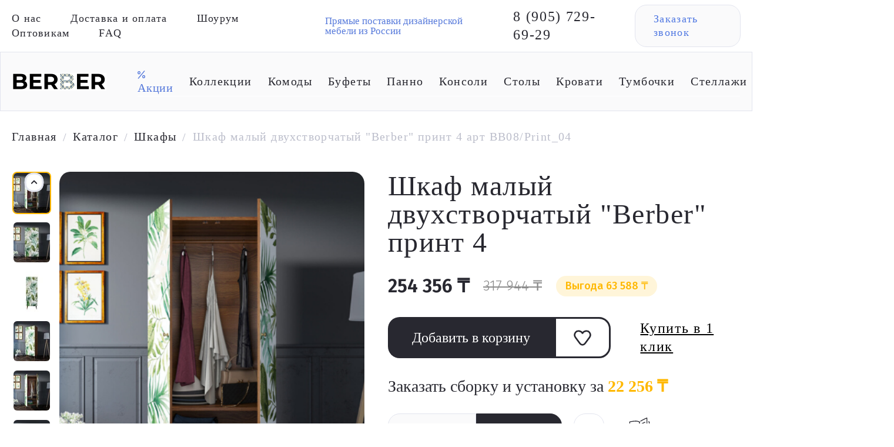

--- FILE ---
content_type: text/html; charset=UTF-8
request_url: https://berbershop.kz/product/shkaf-malyy-dvukhstvorchatyy-berber-print-4/
body_size: 37399
content:

    <!doctype html>
<html lang="ru">
    <head itemscope itemtype="http://schema.org/WPHeader">
        <title itemprop="headline">Шкаф малый двухстворчатый &quot;Berber&quot; принт 4 арт BB08/Print_04 - купить в Астане по цене 54&nbsp;818 &#8381; руб в интернет-магазине
</title>
		<link rel="preload prefetch" as="font" href="/local/templates/future_kz/markup/dist/fonts/yanonekaffeesatz.woff2" crossorigin="anonymous">
		<link rel="preload prefetch" as="font" href="/local/templates/future_kz/markup/dist/fonts/Montserrat400.woff2" crossorigin="anonymous">
		<link rel="preload prefetch" as="font" href="/local/templates/future_kz/markup/dist/fonts/yanonekaffeesatzlight.woff2" crossorigin="anonymous">

		<meta http-equiv="Content-Type" content="text/html; charset=UTF-8" /><script type="text/javascript" data-skip-moving="true">(function(w, d, n) {var cl = "bx-core";var ht = d.documentElement;var htc = ht ? ht.className : undefined;if (htc === undefined || htc.indexOf(cl) !== -1){return;}var ua = n.userAgent;if (/(iPad;)|(iPhone;)/i.test(ua)){cl += " bx-ios";}else if (/Android/i.test(ua)){cl += " bx-android";}cl += (/(ipad|iphone|android|mobile|touch)/i.test(ua) ? " bx-touch" : " bx-no-touch");cl += w.devicePixelRatio && w.devicePixelRatio >= 2? " bx-retina": " bx-no-retina";var ieVersion = -1;if (/AppleWebKit/.test(ua)){cl += " bx-chrome";}else if ((ieVersion = getIeVersion()) > 0){cl += " bx-ie bx-ie" + ieVersion;if (ieVersion > 7 && ieVersion < 10 && !isDoctype()){cl += " bx-quirks";}}else if (/Opera/.test(ua)){cl += " bx-opera";}else if (/Gecko/.test(ua)){cl += " bx-firefox";}if (/Macintosh/i.test(ua)){cl += " bx-mac";}ht.className = htc ? htc + " " + cl : cl;function isDoctype(){if (d.compatMode){return d.compatMode == "CSS1Compat";}return d.documentElement && d.documentElement.clientHeight;}function getIeVersion(){if (/Opera/i.test(ua) || /Webkit/i.test(ua) || /Firefox/i.test(ua) || /Chrome/i.test(ua)){return -1;}var rv = -1;if (!!(w.MSStream) && !(w.ActiveXObject) && ("ActiveXObject" in w)){rv = 11;}else if (!!d.documentMode && d.documentMode >= 10){rv = 10;}else if (!!d.documentMode && d.documentMode >= 9){rv = 9;}else if (d.attachEvent && !/Opera/.test(ua)){rv = 8;}if (rv == -1 || rv == 8){var re;if (n.appName == "Microsoft Internet Explorer"){re = new RegExp("MSIE ([0-9]+[\.0-9]*)");if (re.exec(ua) != null){rv = parseFloat(RegExp.$1);}}else if (n.appName == "Netscape"){rv = 11;re = new RegExp("Trident/.*rv:([0-9]+[\.0-9]*)");if (re.exec(ua) != null){rv = parseFloat(RegExp.$1);}}}return rv;}})(window, document, navigator);</script>


<link href="/bitrix/css/main/bootstrap.min.css?1681719419121326" type="text/css"  rel="stylesheet" />
<link href="/bitrix/js/ui/fonts/opensans/ui.font.opensans.min.css?16817194262320" type="text/css"  rel="stylesheet" />
<link href="/bitrix/js/main/popup/dist/main.popup.bundle.min.css?168171942423804" type="text/css"  rel="stylesheet" />
<link href="/bitrix/css/main/themes/blue/style.min.css?1681719419331" type="text/css"  rel="stylesheet" />
<link href="/local/templates/future_kz/components/bitrix/catalog/custom-html-kz/style.min.css?1681719367959" type="text/css"  rel="stylesheet" />
<link href="/local/templates/future_kz/components/bitrix/catalog.element/main-new/style.css?168845808613438" type="text/css"  rel="stylesheet" />
<link href="/local/templates/future_kz/markup/dist/css/product.css?170110418226270" type="text/css"  rel="stylesheet" />
<link href="/local/templates/future_kz/components/bitrix/catalog.section/popular-product2/style.css?16817193673808" type="text/css"  rel="stylesheet" />
<link href="/local/templates/future_kz/components/bitrix/catalog.item/popular-product/style.css?168680121225861" type="text/css"  rel="stylesheet" />
<link href="/local/templates/future_kz/components/bitrix/catalog.section/popular-product2/themes/blue/style.min.css?1681719367706" type="text/css"  rel="stylesheet" />
<link href="/local/templates/future_kz/markup/dist/css/npm.tippy.js.css?16817193662510" type="text/css"  data-template-style="true"  rel="stylesheet" />
<link href="/local/templates/future_kz/markup/dist/css/npm.swiper.css?168171936618268" type="text/css"  data-template-style="true"  rel="stylesheet" />
<link href="/local/templates/future_kz/markup/dist/css/all.css?1693583147215882" type="text/css"  data-template-style="true"  rel="stylesheet" />
<link href="/local/templates/future_kz/markup/dist/css/fonts.css?16817193662117" type="text/css"  data-template-style="true"  rel="stylesheet" />
<link href="/local/templates/future_kz/jquery.fancybox.min.css?168171936712795" type="text/css"  data-template-style="true"  rel="stylesheet" />
<link href="/local/templates/future_kz/simplePagination.css?16817193676003" type="text/css"  data-template-style="true"  rel="stylesheet" />
<link href="/local/templates/future_kz/custom.css?170178493624825" type="text/css"  data-template-style="true"  rel="stylesheet" />
<link href="/local/templates/future_kz/components/bitrix/form.result.new/callback/style.css?1688044840666" type="text/css"  data-template-style="true"  rel="stylesheet" />







<meta name="description" content="Шкаф малый двухстворчатый &amp;quot;Berber&amp;quot; принт 4 арт BB08/Print_04. В интернет-магазине дизайнерской мебели и декора Berber вы найдете оригинальную мебель и необычные предметы интерьера высокого качества. Доставка по Астанe и Казахстану." />

        <meta charset="UTF-8">
        <meta name="viewport" content="width=device-width,initial-scale=1,maximum-scale=1,user-scalable=no">
        <meta name="cmsmagazine" content="56b900f76d3e6a85a870a121c910ea2d">
        <link rel="preconnect" href="https://fonts.gstatic.com">
		

        <link rel="shortcut icon" type="image/x-icon" href="/images/favicon.ico">
        <!-- <link rel="apple-touch-icon" sizes="57x57" href="images/favicon-iphone.svg">
        <link rel="apple-touch-icon" sizes="114x114" href="images/favicon-iphone.svg">
        <link rel="apple-touch-icon" sizes="72x72" href="images/favicon-iphone.svg">
        <link rel="apple-touch-icon" sizes="144x144" href="images/favicon-iphone.svg">
        <link rel="apple-touch-icon" sizes="57x57" href="images/favicon-iphone.png">
        <link rel="apple-touch-icon" sizes="114x114" href="images/favicon-iphone.png">
        <link rel="apple-touch-icon" sizes="72x72" href="images/favicon-iphone.png">
        <link rel="apple-touch-icon" sizes="144x144" href="images/favicon-iphone.png"> -->
						<link href="https://fonts.googleapis.com/css2?family=Fira+Sans:wght@300;400;600&display=swap" rel="stylesheet">
        <!-- Yandex.Metrika counter -->
		<script type="text/javascript" data-skip-moving="true">
		   (function(m,e,t,r,i,k,a){m[i]=m[i]||function(){(m[i].a=m[i].a||[]).push(arguments)};
		   m[i].l=1*new Date();
		   for (var j = 0; j < document.scripts.length; j++) {if (document.scripts[j].src === r) { return; }}
		   k=e.createElement(t),a=e.getElementsByTagName(t)[0],k.async=1,k.src=r,a.parentNode.insertBefore(k,a)})
		   (window, document, "script", "https://mc.yandex.ru/metrika/tag.js", "ym");

		   ym(91763443, "init", {
		        clickmap:true,
		        trackLinks:true,
		        accurateTrackBounce:true,
		        webvisor:true,
		        ecommerce:"dataLayer"
		   });
		</script>
		<noscript><div><img src="https://mc.yandex.ru/watch/91763443" style="position:absolute; left:-9999px;" alt="" /></div></noscript>
		<!-- /Yandex.Metrika counter -->
			
		<!-- Google tag (gtag.js) -->
								<script data-skip-moving="true" src="//code.jivo.ru/widget/94qI6svQmg" async></script>
				<meta name="yandex-verification" content="9084c9166ffe3d2a" />
		<meta name="google-site-verification" content="puxJH1GjT4ubdseHNJhz0pL29yXh4PkWidV88ro-AiA" />
		<meta name="google-site-verification" content="DsZzWNSc4PglQZ53BgIjhwv4rTSZfIH7xok_Ly2chOs" />

		<link rel="canonical" href="https://berbershop.kz/product/shkaf-malyy-dvukhstvorchatyy-berber-print-4/" />    </head>

<body class="redis-header redis-footer">
    <div id="bitrix-panel">
		    </div>
    <!-- <div class="content white">
					
				Шкаф малый двухстворчатый &quot;Berber&quot; принт 4 арт BB08/Print_04		
		 -->

    <div class="canvas js-canvas canvas_mb">
        <main class="main">


<header class="two-lines-header">
	<div class="top-line mobile-hidden">
		<div class="row justify-content-between align-items-center">
			<div class="col-5">
				


<div class="top-line-menu">
	<nav class="top-line-menu-nav">
		<ul class="top-line-menu-nav__list">
												<li class="top-line-menu-nav__item"><a href="/about/">О нас</a></li>
																<li class="top-line-menu-nav__item"><a href="/delivery/">Доставка  и оплата</a></li>
																<li class="top-line-menu-nav__item"><a href="/contact/">Шоурум</a></li>
																<li class="top-line-menu-nav__item"><a href="/optovikam/">Оптовикам</a></li>
																<li class="top-line-menu-nav__item"><a href="/voprosy-i-otvety/">FAQ</a></li>
									</ul>
	</nav>
</div>

			</div>
			<div class="col-3 header-adress">
				<div class="">Прямые поставки дизайнерской мебели из России</div>
			</div>
			<div class="col-4">
				<div class="top-line-actions">
					<a href="tel:89057296929" class="top-line-actions__phone">8 (905) 729-69-29</a>
					<a href="#callback" data-fancybox class="top-line-actions__callback">Заказать звонок</a>
				</div>
			</div>
		</div>
	</div>
	<div class="bottom-line">
		<div class="row justify-content-between align-items-center 771">
			<div class="col-2">
				<a href="/" class="bottom-line__logo"><img src="/upload/design/header_logo.png" width="160" height="30"></a>
			</div>
			<div class="col-10">
				



<div class="menu" itemscope itemtype="http://schema.org/SiteNavigationElement">

	<nav class="menu-nav">
		<ul class="menu-mobile-nav__list white visible">

			<li class="menu-nav__item icon-item">	
				<a href="#" class="search-toggle" id="mobile_search__append"></a>
			</li>
	
			<!-- #region Favorite -->
			<li class="menu-nav__item icon-item favorite-item">
				<a href="/favorite" class="favorite-icon">
									</a>
			</li>
			<!-- #endregion Favorite -->

			<!-- #region Basket -->
			<li class="menu-nav__item icon-item">
				<div id="bx_basketFKauiI" class="bx-basket-fixed right top"><!--'start_frame_cache_bx_basketFKauiI'--><div class="bx-hdr-profile">
	<div class="bx-basket-block">			<a href="/order" class="cart-icon"></a>	</div>
</div><!--'end_frame_cache_bx_basketFKauiI'--></div>
			</li>
			<!-- #endregion /Basket -->
		</ul>
		<div class="menu__burger menu__burger" id="burger"><img loading="lazy" width="35" height="40" src="/upload/design/menu_icon.png"></div>
		<div class="menu__close menu__close--hidden" id="close"><img loading="lazy" width="40" height="40" src="/upload/design/close_menu.png"></div>
		<ul class="menu-nav__list mobile-hidden">			
				<li class="menu-nav__item sale"><a href="#sale-products-block" tabindex="0" class="sale-icon">Акции</a></li>
	<li class="menu-nav__item item_collectii"><a href="/collections/">Коллекции</a><span>▼</span>
					<div class="dropdoun_menu_collectii_wrapp">
				<ul class="dropdoun_menu_collectii">
											<li class="dropdoun_li"><a href="/catalog/collections/bubble/">Bubble</a></li>
											<li class="dropdoun_li"><a href="/catalog/collections/berber/">Berber</a></li>
											<li class="dropdoun_li"><a href="/catalog/collections/emerson/">Emerson</a></li>
											<li class="dropdoun_li"><a href="/catalog/collections/line/">Line</a></li>
											<li class="dropdoun_li"><a href="/collections/">Все коллекции</a></li>
					
				</ul>
			</div>
			</li>

<li id="bx_1847241719_5" class="menu-nav__item">
			
				<a href="/catalog/komody/" itemprop="url">Комоды</a>			
			</li><li id="bx_1847241719_2" class="menu-nav__item">
			
				<a href="/catalog/bufety/" itemprop="url">Буфеты</a>			
			</li><li id="bx_1847241719_10" class="menu-nav__item">
			
				<a href="/catalog/panno/" itemprop="url">Панно</a>			
			</li><li id="bx_1847241719_7" class="menu-nav__item">
			
				<a href="/catalog/konsoli/" itemprop="url">Консоли</a>			
			</li><li id="bx_1847241719_4" class="menu-nav__item">
			
				<a href="/catalog/stoly/" itemprop="url">Столы</a>			
			</li><li id="bx_1847241719_9" class="menu-nav__item">
			
				<a href="/catalog/krovati/" itemprop="url">Кровати</a>			
			</li><li id="bx_1847241719_3" class="menu-nav__item">
			
				<a href="/catalog/tumbochki/" itemprop="url">Тумбочки</a>			
			</li><li id="bx_1847241719_6" class="menu-nav__item">
			
				<a href="/catalog/stellazhi/" itemprop="url">Стеллажи</a>			
			</li><li id="bx_1847241719_1" class="menu-nav__item">
			
				<a href="/catalog/shkafy/" itemprop="url">Шкафы</a>			
			</li>

			<li class="menu-nav__item icon-item mobile-hidden">
				<a href="#" class="search-toggle" id="search__append"></a>
				<div id="title-search" class="bx-searchtitle search-form " itemscope="" itemtype="http://schema.org/WebSite">
    <link itemprop="url" href="https://berbershop.kz/">
	<form action="/search/" itemprop="potentialAction" itemscope="" itemtype="http://schema.org/SearchAction">
		<div class="input-group">
			<input id="title-search-input" type="text" name="q" value="" autocomplete="off" class="form-control"/>
			<input itemprop="query-input" type="hidden" name="query">
			<div class="search-btn">Найти</div>
			<!-- <div class="input-group-append">
				<button class="btn btn-primary search-title-button" type="submit" name="s"></button>
			</div> -->
		</div>
		<meta itemprop="target" content="/search/?q={query}">
	</form>
</div>

<link href="/local/templates/future_kz/components/bitrix/search.title/ajax_search/style.css" type="text/css"  rel="stylesheet" />
			</li>

			<!-- #region Favorite -->
			<li class="menu-nav__item icon-item mobile-hidden">
				<a href="/favorite" class="favorite-icon">
									</a>
			</li>
			<!-- #endregion Favorite -->

			<!-- #region Basket -->
			<li class="menu-nav__item icon-item mobile-hidden ##">
				<div id="bx_basketT0kNhm" class="bx-basket bx-opener"><!--'start_frame_cache_bx_basketT0kNhm'--><div class="bx-hdr-profile">
	<div class="bx-basket-block">			<a href="/order" class="cart-icon"></a>	</div>
</div><!--'end_frame_cache_bx_basketT0kNhm'--></div>
			</li>
			<!-- #endregion /Basket -->

		</ul>

	</nav>
	

	<nav class="menu-mobile-nav">
		<ul class="menu-mobile-nav__list">
				<li class="menu-nav__item"><a href="tel:+89057296929" class="top-line-actions__phone">8 (905) 729-69-29</a></li>
		</ul>
		<ul class="menu-mobile-nav__list">

			
				<li class="menu-nav__item sale"><a href="#sale-products-block" tabindex="0" class="sale-icon">Акции</a></li>
	<li class="menu-nav__item item_collectii"><a href="/collections/">Коллекции</a><span>▼</span>
					<div class="dropdoun_menu_collectii_wrapp">
				<ul class="dropdoun_menu_collectii">
											<li class="dropdoun_li"><a href="/catalog/collections/bubble/">Bubble</a></li>
											<li class="dropdoun_li"><a href="/catalog/collections/berber/">Berber</a></li>
											<li class="dropdoun_li"><a href="/catalog/collections/emerson/">Emerson</a></li>
											<li class="dropdoun_li"><a href="/catalog/collections/line/">Line</a></li>
											<li class="dropdoun_li"><a href="/collections/">Все коллекции</a></li>
					
				</ul>
			</div>
			</li>

<li id="bx_4145281613_5" class="menu-nav__item">
			
				<a href="/catalog/komody/" itemprop="url">Комоды</a>			
			</li><li id="bx_4145281613_2" class="menu-nav__item">
			
				<a href="/catalog/bufety/" itemprop="url">Буфеты</a>			
			</li><li id="bx_4145281613_10" class="menu-nav__item">
			
				<a href="/catalog/panno/" itemprop="url">Панно</a>			
			</li><li id="bx_4145281613_7" class="menu-nav__item">
			
				<a href="/catalog/konsoli/" itemprop="url">Консоли</a>			
			</li><li id="bx_4145281613_4" class="menu-nav__item">
			
				<a href="/catalog/stoly/" itemprop="url">Столы</a>			
			</li><li id="bx_4145281613_9" class="menu-nav__item">
			
				<a href="/catalog/krovati/" itemprop="url">Кровати</a>			
			</li><li id="bx_4145281613_3" class="menu-nav__item">
			
				<a href="/catalog/tumbochki/" itemprop="url">Тумбочки</a>			
			</li><li id="bx_4145281613_6" class="menu-nav__item">
			
				<a href="/catalog/stellazhi/" itemprop="url">Стеллажи</a>			
			</li><li id="bx_4145281613_1" class="menu-nav__item">
			
				<a href="/catalog/shkafy/" itemprop="url">Шкафы</a>			
			</li>
		</ul>
		<ul class="menu-mobile-nav__list white">
			<li class="menu-nav__item"><a href="/delivery/">Доставка и оплата</a></li>
			<li class="menu-nav__item"><a href="/contact/">Шоурум</a></li>
			<li class="menu-nav__item"><a href="/about/">О нас</a></li>
			<li class="menu-nav__item"><a href="/optovikam/">Оптовикам</a></li>
			<li class="menu-nav__item"><a href="/policy/">Политика конфиденциальности</a></li>
		</ul>
		<ul class="menu-mobile-nav__list white">


			<!-- #region Favorite -->
			<li class="menu-nav__item icon-item">
				<a href="/favorite" class="favorite-icon">
									</a>
			</li>
			<!-- #endregion Favorite -->

			<!-- #region Basket -->
			<li class="menu-nav__item icon-item">
				<div id="bx_basketpCwjw4" class="bx-basket-fixed right top"><!--'start_frame_cache_bx_basketpCwjw4'--><div class="bx-hdr-profile">
	<div class="bx-basket-block">			<a href="/order" class="cart-icon"></a>	</div>
</div><!--'end_frame_cache_bx_basketpCwjw4'--></div>
			</li>
			<!-- #endregion /Basket -->
		</ul>

		<ul class="menu-mobile-nav__list">
						<li class="menu-nav__item"><a href="#callback" data-fancybox class="top-line-actions__callback">Заказать звонок</a></li>
		</ul>
	</nav>
</div>

			</div>
		</div>
	</div>
</header>
<div id="callback" style="display: none;">
	<div id="comp_adc040bd018da840385b520aaa1d2970">
<form name="SIMPLE_FORM_1" action="/product/shkaf-malyy-dvukhstvorchatyy-berber-print-4/" method="POST" enctype="multipart/form-data"><input type="hidden" name="bxajaxid" id="bxajaxid_adc040bd018da840385b520aaa1d2970_8BACKi" value="adc040bd018da840385b520aaa1d2970" /><input type="hidden" name="AJAX_CALL" value="Y" /><input type="hidden" name="sessid" id="sessid" value="39d865333c84a77ab5eee0ea1ca51ac5" /><input type="hidden" name="WEB_FORM_ID" value="1" />
	<div class="h3" style="margin-top:0;">Заказать звонок</div>

<div class="form-table data-table">
	<div>
			<div class="form-group">
			<label>
				Ваше имя			</label>
			<div><input type="text"  class="inputtext"  name="form_text_1" value=""></div>
		</div>
			<div class="form-group">
			<label>
				Ваш телефон<font color='red'><span class='form-required starrequired'>*</span></font>			</label>
			<div><input type="text"  class="inputtext"  name="form_text_2" value=""></div>
		</div>
					<div class="form-group form-button">
					<input  type="submit" name="web_form_submit" value="Отправить" />
				</div>
				<div class="form-group policy-input">
					<label>
						Согласие на обработку <a href="/policy/">персональных данных</a>					</label>
					<div><input type="checkbox" checked id="7" name="form_checkbox_SIMPLE_QUESTION_100[]" value="7"><label for="7"> </label></div>
				</div>
				</div>
	
</div>
<p>
<font color='red'><span class='form-required starrequired'>*</span></font> - обязательные поля</p>
</form></div></div>

	<section class="breadcrubms">
		<div class="row">
			<div class="col-12">
				<link href="/bitrix/css/main/font-awesome.css?168171941928777" type="text/css" rel="stylesheet" />
<div class="bx-breadcrumb" itemprop="http://schema.org/breadcrumb" itemscope itemtype="http://schema.org/BreadcrumbList">
			<div class="bx-breadcrumb-item" itemprop="itemListElement" itemscope itemtype="http://schema.org/ListItem">
				<a class="bx-breadcrumb-item-link" href="/" title="Главная" itemprop="item">
					<span class="bx-breadcrumb-item-text" itemprop="name">Главная</span>
				</a>
				<meta itemprop="position" content="1" />
			</div><span class="separate">/</span>
			<div class="bx-breadcrumb-item" itemprop="itemListElement" itemscope itemtype="http://schema.org/ListItem">
				<a class="bx-breadcrumb-item-link" href="/catalog/" title="Каталог" itemprop="item">
					<span class="bx-breadcrumb-item-text" itemprop="name">Каталог</span>
				</a>
				<meta itemprop="position" content="2" />
			</div><span class="separate">/</span>
			<div class="bx-breadcrumb-item" itemprop="itemListElement" itemscope itemtype="http://schema.org/ListItem">
				<a class="bx-breadcrumb-item-link" href="/catalog/shkafy/" title="Шкафы" itemprop="item">
					<span class="bx-breadcrumb-item-text" itemprop="name">Шкафы</span>
				</a>
				<meta itemprop="position" content="3" />
			</div><span class="separate">/</span>
			<div class="bx-breadcrumb-item" itemprop="itemListElement" itemscope itemtype="http://schema.org/ListItem">
				<span class="bx-breadcrumb-item-text" itemprop="item"><span itemprop="name">Шкаф малый двухстворчатый &quot;Berber&quot; принт 4 арт BB08/Print_04</span></span>
				<meta itemprop="position" content="4" />
			</div></div>			</div>
		</div>
	</section>



<div class='row-product'>
<!-- col-xs-12 -->
	<div class='product-block'>
		




<section class="product-item product-item-new" id="main-product-page" data-product-id="85" itemscope itemtype="http://schema.org/Product">
    <div class="row">
        <div class="col-12">
            <a href="/catalog/shkafy/" class="product-item-new__backlink">Назад</a>
        </div>
        <div class="col-6 col-md-12 product-item__no-mobile">
            <div class="product-item-slider">
                <div class="product-slider__choosen-image-container">
                    <img loading="lazy" class="product-slider__choosen-image"
                        src="/upload/iblock/778/778c22d8ff13fff582bf9a6f64e51a72.png" alt="" itemprop="image">
                    <a href="/upload/iblock/778/778c22d8ff13fff582bf9a6f64e51a72.png" class="product-slider__choosen-image__zoom" data-fancybox=""><img src="/images/zoom-product.svg" alt=""></a>
                </div>
                <div class="product-slider">
                    <div class="swiper-container product-slider__swiper-new">
                        <div class="swiper-wrapper product-slider__swiper-wrapper">
                                                            <div class="swiper-slide product-slider__slide-new" data-bigimg="/upload/iblock/778/778c22d8ff13fff582bf9a6f64e51a72.png">
                                                                                                                        <picture>
                                            <source type="image/webp" srcset="/upload/webp/resize_cache/778/70_70_1/778c22d8ff13fff582bf9a6f64e51a72.webp">
                                            <source type="image/png" srcset="/upload/resize_cache/iblock/778/70_70_1/778c22d8ff13fff582bf9a6f64e51a72.png">
                                            <img loading="lazy" src="/upload/resize_cache/iblock/778/70_70_1/778c22d8ff13fff582bf9a6f64e51a72.png" alt="Шкаф малый двухстворчатый &quot;Berber&quot; принт 4 арт BB08/Print_04">
                                        </picture>
                                                                        </div>
                                                            <div class="swiper-slide product-slider__slide-new" data-bigimg="/upload/iblock/099/0991cbc6fdf5ac90c1a96c8737fc4da9.png">
                                                                                                                        <picture>
                                            <source type="image/webp" srcset="/upload/webp/resize_cache/099/70_70_1/0991cbc6fdf5ac90c1a96c8737fc4da9.webp">
                                            <source type="image/png" srcset="/upload/resize_cache/iblock/099/70_70_1/0991cbc6fdf5ac90c1a96c8737fc4da9.png">
                                            <img loading="lazy" src="/upload/resize_cache/iblock/099/70_70_1/0991cbc6fdf5ac90c1a96c8737fc4da9.png" alt="Шкаф малый двухстворчатый &quot;Berber&quot; принт 4 арт BB08/Print_04">
                                        </picture>
                                                                        </div>
                                                            <div class="swiper-slide product-slider__slide-new" data-bigimg="/upload/iblock/078/078f38d20b27d40e91c44c60f02c7588.jpg">
                                                                                                                        <picture>
                                            <source type="image/webp" srcset="/upload/webp/resize_cache/078/70_70_1/078f38d20b27d40e91c44c60f02c7588.webp">
                                            <source type="image/jpeg" srcset="/upload/resize_cache/iblock/078/70_70_1/078f38d20b27d40e91c44c60f02c7588.jpg">
                                            <img loading="lazy" src="/upload/resize_cache/iblock/078/70_70_1/078f38d20b27d40e91c44c60f02c7588.jpg" alt="Шкаф малый двухстворчатый &quot;Berber&quot; принт 4 арт BB08/Print_04">
                                        </picture>
                                                                        </div>
                                                            <div class="swiper-slide product-slider__slide-new" data-bigimg="/upload/iblock/2b5/2b5c7dbdeeba3863e8a8a001cd5eab6a.jpg">
                                                                                                                        <picture>
                                            <source type="image/webp" srcset="/upload/webp/resize_cache/2b5/70_70_1/2b5c7dbdeeba3863e8a8a001cd5eab6a.webp">
                                            <source type="image/jpeg" srcset="/upload/resize_cache/iblock/2b5/70_70_1/2b5c7dbdeeba3863e8a8a001cd5eab6a.jpg">
                                            <img loading="lazy" src="/upload/resize_cache/iblock/2b5/70_70_1/2b5c7dbdeeba3863e8a8a001cd5eab6a.jpg" alt="Шкаф малый двухстворчатый &quot;Berber&quot; принт 4 арт BB08/Print_04">
                                        </picture>
                                                                        </div>
                                                    </div>
                        <div class="swiper-button-next product-slider__arrow-next">
                            <svg viewBox="0 0 40 40" fill="none" xmlns="http://www.w3.org/2000/svg">
                            <path d="M25.0826 5.58813C29.7117 6.67396 33.326 10.2883 34.4119 14.9174C35.196 18.2604 35.196 21.7396 34.4119 25.0826C33.326 29.7117 29.7116 33.3261 25.0826 34.4119C21.7396 35.196 18.2604 35.196 14.9174 34.4119C10.2883 33.3261 6.67394 29.7117 5.58812 25.0826C4.80395 21.7396 4.80395 18.2604 5.58812 14.9174C6.67394 10.2884 10.2883 6.67396 14.9174 5.58813C18.2604 4.80396 21.7396 4.80396 25.0826 5.58813Z" fill="white" stroke="#E2E4EE" stroke-width="3"/>
                            <path d="M24.1668 18.3333L20.0002 22.5L15.8335 18.3333" stroke="#282830" stroke-width="2" stroke-linecap="round" stroke-linejoin="round"/>
                            </svg>
                        </div>
                        <div class="swiper-button-prev product-slider__arrow-prev">
                            <svg viewBox="0 0 40 40" fill="none" xmlns="http://www.w3.org/2000/svg">
                            <path d="M25.0826 5.58813C29.7117 6.67396 33.326 10.2883 34.4119 14.9174C35.196 18.2604 35.196 21.7396 34.4119 25.0826C33.326 29.7117 29.7116 33.3261 25.0826 34.4119C21.7396 35.196 18.2604 35.196 14.9174 34.4119C10.2883 33.3261 6.67394 29.7117 5.58812 25.0826C4.80395 21.7396 4.80395 18.2604 5.58812 14.9174C6.67394 10.2884 10.2883 6.67396 14.9174 5.58813C18.2604 4.80396 21.7396 4.80396 25.0826 5.58813Z" fill="white" stroke="#E2E4EE" stroke-width="3"/>
                            <path d="M24.1668 18.3333L20.0002 22.5L15.8335 18.3333" stroke="#282830" stroke-width="2" stroke-linecap="round" stroke-linejoin="round"/>
                            </svg>
                        </div>
                    </div>
                </div>
            </div>
        </div>
        <!-- <div class="col-1 pc-divider"></div> -->
        <div class="col-6 col-md-12 col-sm-12">
            <div class="product-interaction">
                                <h1 class="product-interaction__product-name_new" itemprop="name">Шкаф малый двухстворчатый &quot;Berber&quot; принт 4</h1>
                <div class="product-interaction__articul product-interaction__articul_new">Артикул: BB08/Print_04</div>
                <div class="product-item__only-mobile">
                    <div class="swiper-container product-slider__swiper-new3">
                        <div class="swiper-wrapper product-slider__swiper-wrapper">
                                                            <div class="swiper-slide product-slider__slide-new3" data-bigimg="/upload/iblock/778/778c22d8ff13fff582bf9a6f64e51a72.png">
                                                                                                            <picture>
                                        <source type="image/webp" srcset="/upload/webp/iblock/778/778c22d8ff13fff582bf9a6f64e51a72.webp">
                                        <source type="image/png" srcset="/upload/iblock/778/778c22d8ff13fff582bf9a6f64e51a72.png">
                                        <img loading="lazy" src="/upload/iblock/778/778c22d8ff13fff582bf9a6f64e51a72.png" alt="Шкаф малый двухстворчатый &quot;Berber&quot; принт 4 арт BB08/Print_04">
                                    </picture>
                                                                    </div>
                                                            <div class="swiper-slide product-slider__slide-new3" data-bigimg="/upload/iblock/099/0991cbc6fdf5ac90c1a96c8737fc4da9.png">
                                                                                                            <picture>
                                        <source type="image/webp" srcset="/upload/webp/iblock/099/0991cbc6fdf5ac90c1a96c8737fc4da9.webp">
                                        <source type="image/png" srcset="/upload/iblock/099/0991cbc6fdf5ac90c1a96c8737fc4da9.png">
                                        <img loading="lazy" src="/upload/iblock/099/0991cbc6fdf5ac90c1a96c8737fc4da9.png" alt="Шкаф малый двухстворчатый &quot;Berber&quot; принт 4 арт BB08/Print_04">
                                    </picture>
                                                                    </div>
                                                            <div class="swiper-slide product-slider__slide-new3" data-bigimg="/upload/iblock/078/078f38d20b27d40e91c44c60f02c7588.jpg">
                                                                                                            <picture>
                                        <source type="image/webp" srcset="/upload/webp/resize_cache/078/635_0_1/078f38d20b27d40e91c44c60f02c7588.webp">
                                        <source type="image/jpeg" srcset="/upload/resize_cache/iblock/078/635_0_1/078f38d20b27d40e91c44c60f02c7588.jpg">
                                        <img loading="lazy" src="/upload/resize_cache/iblock/078/635_0_1/078f38d20b27d40e91c44c60f02c7588.jpg" alt="Шкаф малый двухстворчатый &quot;Berber&quot; принт 4 арт BB08/Print_04">
                                    </picture>
                                                                    </div>
                                                            <div class="swiper-slide product-slider__slide-new3" data-bigimg="/upload/iblock/2b5/2b5c7dbdeeba3863e8a8a001cd5eab6a.jpg">
                                                                                                            <picture>
                                        <source type="image/webp" srcset="/upload/webp/resize_cache/2b5/635_0_1/2b5c7dbdeeba3863e8a8a001cd5eab6a.webp">
                                        <source type="image/jpeg" srcset="/upload/resize_cache/iblock/2b5/635_0_1/2b5c7dbdeeba3863e8a8a001cd5eab6a.jpg">
                                        <img loading="lazy" src="/upload/resize_cache/iblock/2b5/635_0_1/2b5c7dbdeeba3863e8a8a001cd5eab6a.jpg" alt="Шкаф малый двухстворчатый &quot;Berber&quot; принт 4 арт BB08/Print_04">
                                    </picture>
                                                                    </div>
                                                    </div>
                        <div class="swiper-pagination"></div>
                    </div>
                    <div class="product-slider">
                        <div class="swiper-container product-slider__swiper-new2">
                            <div class="swiper-wrapper product-slider__swiper-wrapper">
								                                    <div class="swiper-slide product-slider__slide-new2" data-bigimg="/upload/iblock/778/778c22d8ff13fff582bf9a6f64e51a72.png">
                                                                                                                        <picture>
                                            <source type="image/webp" srcset="/upload/webp/resize_cache/778/57_57_1/778c22d8ff13fff582bf9a6f64e51a72.webp">
                                            <source type="image/png" srcset="/upload/resize_cache/iblock/778/57_57_1/778c22d8ff13fff582bf9a6f64e51a72.png">
                                            <img loading="lazy" src="/upload/resize_cache/iblock/778/57_57_1/778c22d8ff13fff582bf9a6f64e51a72.png" alt="Шкаф малый двухстворчатый &quot;Berber&quot; принт 4 арт BB08/Print_04">
                                        </picture>
                                                                            </div>
								                                    <div class="swiper-slide product-slider__slide-new2" data-bigimg="/upload/iblock/099/0991cbc6fdf5ac90c1a96c8737fc4da9.png">
                                                                                                                        <picture>
                                            <source type="image/webp" srcset="/upload/webp/resize_cache/099/57_57_1/0991cbc6fdf5ac90c1a96c8737fc4da9.webp">
                                            <source type="image/png" srcset="/upload/resize_cache/iblock/099/57_57_1/0991cbc6fdf5ac90c1a96c8737fc4da9.png">
                                            <img loading="lazy" src="/upload/resize_cache/iblock/099/57_57_1/0991cbc6fdf5ac90c1a96c8737fc4da9.png" alt="Шкаф малый двухстворчатый &quot;Berber&quot; принт 4 арт BB08/Print_04">
                                        </picture>
                                                                            </div>
								                                    <div class="swiper-slide product-slider__slide-new2" data-bigimg="/upload/iblock/078/078f38d20b27d40e91c44c60f02c7588.jpg">
                                                                                                                        <picture>
                                            <source type="image/webp" srcset="/upload/webp/resize_cache/078/57_57_1/078f38d20b27d40e91c44c60f02c7588.webp">
                                            <source type="image/jpeg" srcset="/upload/resize_cache/iblock/078/57_57_1/078f38d20b27d40e91c44c60f02c7588.jpg">
                                            <img loading="lazy" src="/upload/resize_cache/iblock/078/57_57_1/078f38d20b27d40e91c44c60f02c7588.jpg" alt="Шкаф малый двухстворчатый &quot;Berber&quot; принт 4 арт BB08/Print_04">
                                        </picture>
                                                                            </div>
								                                    <div class="swiper-slide product-slider__slide-new2" data-bigimg="/upload/iblock/2b5/2b5c7dbdeeba3863e8a8a001cd5eab6a.jpg">
                                                                                                                        <picture>
                                            <source type="image/webp" srcset="/upload/webp/resize_cache/2b5/57_57_1/2b5c7dbdeeba3863e8a8a001cd5eab6a.webp">
                                            <source type="image/jpeg" srcset="/upload/resize_cache/iblock/2b5/57_57_1/2b5c7dbdeeba3863e8a8a001cd5eab6a.jpg">
                                            <img loading="lazy" src="/upload/resize_cache/iblock/2b5/57_57_1/2b5c7dbdeeba3863e8a8a001cd5eab6a.jpg" alt="Шкаф малый двухстворчатый &quot;Berber&quot; принт 4 арт BB08/Print_04">
                                        </picture>
                                                                            </div>
								                            </div>
                            <div class="swiper-pagination"></div>
                        </div>
                    </div>
                </div>
                <div class="product-interaction__price-new-container">

                    <div class="product-interaction-new__price" itemprop="offers" itemscope itemtype="http://schema.org/Offer">
                                                    <div class="new-price">254&nbsp;356 &#8376;</div>
                            <meta itemprop="price" content="254356">
                                                <div class="old-price isset-new-price">317&nbsp;944 &#8376;</div>
                                                    <div class="diff-price"><div>Выгода 63&nbsp;588 &#8376;</div></div>
                                                <meta itemprop="priceCurrency" content="KZT">
                        <link itemprop="availability" href="http://schema.org/InStock">
                    </div>
                </div>


                <div class="product-interaction__buttons-new">
                    <button class="product-interaction__basket-button" type="button"
                            data-product-id="85"
                            data-product-currency="KZT"
                            data-iblock-id=""
                            data-catalog-group-id="1"
                            data-product-price-id="80"
                            data-detail-page-url="/product/shkaf-malyy-dvukhstvorchatyy-berber-print-4/?offer=85"
                    >
                    
                        <span>Добавить в корзину</span></button>
                    <button class="product-interaction__favorites-button"  type="button">
                        <svg width="34" height="30" viewBox="0 0 34 30" fill="none" xmlns="http://www.w3.org/2000/svg">
                            <path d="M3.63982 14.3503L12.1966 25.8505C14.6592 29.1601 19.3408 29.1601 21.8034 25.8505L30.3602 14.3503C32.5466 11.4118 32.5466 7.23631 30.3602 4.29778C27.1595 -0.00381513 19.7619 1.27376 17 5.91361C14.2381 1.27376 6.84047 -0.00381467 3.63983 4.29778C1.45339 7.23631 1.45339 11.4118 3.63982 14.3503Z" stroke="#282830" stroke-width="3" stroke-linecap="round" stroke-linejoin="round"/>
                        </svg>  
                    </button>

                    <a data-src="#buy1click-product" href="#" data-fancybox="" class="product-interaction__buttons__buy1click">Купить в 1 клик</a>
                </div>
                <div class="sborka-block">
                    <div class="sborka-title">Заказать сборку и установку за <span>22&nbsp;256 &#8376;</span></div>
                    <div class="sborka-btn">

                                            <div class="sborka-buttons">
                            <div

                            id="with_assembly"
                            >Со сборкой</div>
                            <div class="active">Без сборки</div>
                        </div>
                        <div class="sborka-info js-show-modal"></div>
                        <div id="sborka-modal">
                            <div class="modal-title">Указана стоимость фабричной сборки</div>                        </div>
                                                    <div class="sborka-scheme"><img src="/images/sborka.svg" alt=""><a target="_blank" href="/upload/iblock/c99/c99ea5193795d6d5e0df0d3352fe4223.pdf">Схема сборки</a></div>
                                            </div>
                </div>
                
                <div class="block-title block-title--dark">Варианты принтов</div>


                
                
                <div class="product-interaction__variants-container product-interaction__variants-new product-interaction__variants-new--nowrap">
					                        <a class="product-interaction__variant-container "
                           href="/product/shkaf-malyy-dvukhstvorchatyy-berber-print-3/">
                            <div class="product-interaction__variant-item
                                    ">

                                                                        <picture>
                                        <source type="image/webp" srcset="/upload/webp/resize_cache/30f/102_102_1/30fc9c07fd495163109fbffb7b3d154f.webp">
                                        <source type="image/png" srcset="/upload/resize_cache/iblock/30f/102_102_1/30fc9c07fd495163109fbffb7b3d154f.png">
                                        <img loading="lazy" class="product-interaction__variant-image"
                                        src="/upload/resize_cache/iblock/30f/102_102_1/30fc9c07fd495163109fbffb7b3d154f.png"
                                        alt="Шкаф малый двухстворчатый &quot;Berber&quot; принт 3 арт BB08/Print_03"/>
                                    </picture>
                                
                                <!-- <svg width="36px" height="36px" viewBox="0 0 36 36" version="1.1"
                                     xmlns="http://www.w3.org/2000/svg" xmlns:xlink="http://www.w3.org/1999/xlink">
                                    <title>4B46ABD6-50A4-49F4-B235-0FF1A7975B17</title>
                                    <g id="Page-1" stroke="none" stroke-width="1" fill="none" fill-rule="evenodd">
                                        <g id="1.1-Product_card" transform="translate(-1272.000000, -298.000000)">
                                            <g id="Блок_1" transform="translate(940.000000, 76.000000)">
                                                <g id="Принты" transform="translate(0.000000, 210.000000)">
                                                    <g id="Принт_1" transform="translate(320.000000, 0.000000)">
                                                        <g id="tick-4" transform="translate(12.000000, 12.000000)">
                                                            <circle id="Oval" fill="#FFFFFF" cx="18" cy="18"
                                                                    r="18"></circle>
                                                            <path d="M25.5231385,13.2306462 C25.2155385,12.9230154 24.7168308,12.9230154 24.4091692,13.2306462 L14.9721231,22.6677846 L11.3446769,19.0403385 C11.0370769,18.7327077 10.5383692,18.7327385 10.2307077,19.0403385 C9.92307692,19.3479385 9.92307692,19.8466462 10.2307077,20.1542769 L14.4151385,24.3386462 C14.7226462,24.6462462 15.2217231,24.6460308 15.5291077,24.3386462 L25.5231385,14.3446154 C25.8307692,14.0370154 25.8307385,13.5382769 25.5231385,13.2306462 Z"
                                                                  id="Path" fill="#000000"
                                                                  fill-rule="nonzero"></path>
                                                        </g>
                                                    </g>
                                                </g>
                                            </g>
                                        </g>
                                    </g>
                                </svg> -->
                            </div>
                        </a>
					                        <a class="product-interaction__variant-container product-interaction__variant-container_active"
                           href="/product/shkaf-malyy-dvukhstvorchatyy-berber-print-4/">
                            <div class="product-interaction__variant-item
                                    product-interaction__variant-item_active">

                                                                        <picture>
                                        <source type="image/webp" srcset="/upload/webp/resize_cache/6f7/102_102_1/6f7e8b4ecdbb64b5d5c1213467bab5c0.webp">
                                        <source type="image/png" srcset="/upload/resize_cache/iblock/6f7/102_102_1/6f7e8b4ecdbb64b5d5c1213467bab5c0.png">
                                        <img loading="lazy" class="product-interaction__variant-image"
                                        src="/upload/resize_cache/iblock/6f7/102_102_1/6f7e8b4ecdbb64b5d5c1213467bab5c0.png"
                                        alt="Шкаф малый двухстворчатый &quot;Berber&quot; принт 4 арт BB08/Print_04"/>
                                    </picture>
                                
                                <!-- <svg width="36px" height="36px" viewBox="0 0 36 36" version="1.1"
                                     xmlns="http://www.w3.org/2000/svg" xmlns:xlink="http://www.w3.org/1999/xlink">
                                    <title>4B46ABD6-50A4-49F4-B235-0FF1A7975B17</title>
                                    <g id="Page-1" stroke="none" stroke-width="1" fill="none" fill-rule="evenodd">
                                        <g id="1.1-Product_card" transform="translate(-1272.000000, -298.000000)">
                                            <g id="Блок_1" transform="translate(940.000000, 76.000000)">
                                                <g id="Принты" transform="translate(0.000000, 210.000000)">
                                                    <g id="Принт_1" transform="translate(320.000000, 0.000000)">
                                                        <g id="tick-4" transform="translate(12.000000, 12.000000)">
                                                            <circle id="Oval" fill="#FFFFFF" cx="18" cy="18"
                                                                    r="18"></circle>
                                                            <path d="M25.5231385,13.2306462 C25.2155385,12.9230154 24.7168308,12.9230154 24.4091692,13.2306462 L14.9721231,22.6677846 L11.3446769,19.0403385 C11.0370769,18.7327077 10.5383692,18.7327385 10.2307077,19.0403385 C9.92307692,19.3479385 9.92307692,19.8466462 10.2307077,20.1542769 L14.4151385,24.3386462 C14.7226462,24.6462462 15.2217231,24.6460308 15.5291077,24.3386462 L25.5231385,14.3446154 C25.8307692,14.0370154 25.8307385,13.5382769 25.5231385,13.2306462 Z"
                                                                  id="Path" fill="#000000"
                                                                  fill-rule="nonzero"></path>
                                                        </g>
                                                    </g>
                                                </g>
                                            </g>
                                        </g>
                                    </g>
                                </svg> -->
                            </div>
                        </a>
					                        <a class="product-interaction__variant-container "
                           href="/product/shkaf-malyy-dvukhstvorchatyy-berber-print-6/">
                            <div class="product-interaction__variant-item
                                    ">

                                                                        <picture>
                                        <source type="image/webp" srcset="/upload/webp/resize_cache/c7c/102_102_1/c7c78d2e1f09810dde2b11f705d11466.webp">
                                        <source type="image/png" srcset="/upload/resize_cache/iblock/c7c/102_102_1/c7c78d2e1f09810dde2b11f705d11466.png">
                                        <img loading="lazy" class="product-interaction__variant-image"
                                        src="/upload/resize_cache/iblock/c7c/102_102_1/c7c78d2e1f09810dde2b11f705d11466.png"
                                        alt="Шкаф малый двухстворчатый &quot;Berber&quot; принт 6 арт BB08/Print_06"/>
                                    </picture>
                                
                                <!-- <svg width="36px" height="36px" viewBox="0 0 36 36" version="1.1"
                                     xmlns="http://www.w3.org/2000/svg" xmlns:xlink="http://www.w3.org/1999/xlink">
                                    <title>4B46ABD6-50A4-49F4-B235-0FF1A7975B17</title>
                                    <g id="Page-1" stroke="none" stroke-width="1" fill="none" fill-rule="evenodd">
                                        <g id="1.1-Product_card" transform="translate(-1272.000000, -298.000000)">
                                            <g id="Блок_1" transform="translate(940.000000, 76.000000)">
                                                <g id="Принты" transform="translate(0.000000, 210.000000)">
                                                    <g id="Принт_1" transform="translate(320.000000, 0.000000)">
                                                        <g id="tick-4" transform="translate(12.000000, 12.000000)">
                                                            <circle id="Oval" fill="#FFFFFF" cx="18" cy="18"
                                                                    r="18"></circle>
                                                            <path d="M25.5231385,13.2306462 C25.2155385,12.9230154 24.7168308,12.9230154 24.4091692,13.2306462 L14.9721231,22.6677846 L11.3446769,19.0403385 C11.0370769,18.7327077 10.5383692,18.7327385 10.2307077,19.0403385 C9.92307692,19.3479385 9.92307692,19.8466462 10.2307077,20.1542769 L14.4151385,24.3386462 C14.7226462,24.6462462 15.2217231,24.6460308 15.5291077,24.3386462 L25.5231385,14.3446154 C25.8307692,14.0370154 25.8307385,13.5382769 25.5231385,13.2306462 Z"
                                                                  id="Path" fill="#000000"
                                                                  fill-rule="nonzero"></path>
                                                        </g>
                                                    </g>
                                                </g>
                                            </g>
                                        </g>
                                    </g>
                                </svg> -->
                            </div>
                        </a>
					                        <a class="product-interaction__variant-container "
                           href="/product/shkaf-malyy-dvukhstvorchatyy-berber-print-9/">
                            <div class="product-interaction__variant-item
                                    ">

                                                                        <picture>
                                        <source type="image/webp" srcset="/upload/webp/resize_cache/fb1/102_102_1/fb155b9f4239b760c075a06b1fe90016.webp">
                                        <source type="image/png" srcset="/upload/resize_cache/iblock/fb1/102_102_1/fb155b9f4239b760c075a06b1fe90016.png">
                                        <img loading="lazy" class="product-interaction__variant-image"
                                        src="/upload/resize_cache/iblock/fb1/102_102_1/fb155b9f4239b760c075a06b1fe90016.png"
                                        alt="Шкаф малый двухстворчатый &quot;Berber&quot; принт 9 арт BB08/Print_09"/>
                                    </picture>
                                
                                <!-- <svg width="36px" height="36px" viewBox="0 0 36 36" version="1.1"
                                     xmlns="http://www.w3.org/2000/svg" xmlns:xlink="http://www.w3.org/1999/xlink">
                                    <title>4B46ABD6-50A4-49F4-B235-0FF1A7975B17</title>
                                    <g id="Page-1" stroke="none" stroke-width="1" fill="none" fill-rule="evenodd">
                                        <g id="1.1-Product_card" transform="translate(-1272.000000, -298.000000)">
                                            <g id="Блок_1" transform="translate(940.000000, 76.000000)">
                                                <g id="Принты" transform="translate(0.000000, 210.000000)">
                                                    <g id="Принт_1" transform="translate(320.000000, 0.000000)">
                                                        <g id="tick-4" transform="translate(12.000000, 12.000000)">
                                                            <circle id="Oval" fill="#FFFFFF" cx="18" cy="18"
                                                                    r="18"></circle>
                                                            <path d="M25.5231385,13.2306462 C25.2155385,12.9230154 24.7168308,12.9230154 24.4091692,13.2306462 L14.9721231,22.6677846 L11.3446769,19.0403385 C11.0370769,18.7327077 10.5383692,18.7327385 10.2307077,19.0403385 C9.92307692,19.3479385 9.92307692,19.8466462 10.2307077,20.1542769 L14.4151385,24.3386462 C14.7226462,24.6462462 15.2217231,24.6460308 15.5291077,24.3386462 L25.5231385,14.3446154 C25.8307692,14.0370154 25.8307385,13.5382769 25.5231385,13.2306462 Z"
                                                                  id="Path" fill="#000000"
                                                                  fill-rule="nonzero"></path>
                                                        </g>
                                                    </g>
                                                </g>
                                            </g>
                                        </g>
                                    </g>
                                </svg> -->
                            </div>
                        </a>
					                        <a class="product-interaction__variant-container "
                           href="/product/shkaf-malyy-dvukhstvorchatyy-berber-print-5/">
                            <div class="product-interaction__variant-item
                                    ">

                                                                        <picture>
                                        <source type="image/webp" srcset="/upload/webp/resize_cache/c4b/102_102_1/c4bc55f537136355b7c59c2cb367cecf.webp">
                                        <source type="image/png" srcset="/upload/resize_cache/iblock/c4b/102_102_1/c4bc55f537136355b7c59c2cb367cecf.png">
                                        <img loading="lazy" class="product-interaction__variant-image"
                                        src="/upload/resize_cache/iblock/c4b/102_102_1/c4bc55f537136355b7c59c2cb367cecf.png"
                                        alt="Шкаф малый двухстворчатый &quot;Berber&quot; принт 5 арт BB08/Print_05"/>
                                    </picture>
                                
                                <!-- <svg width="36px" height="36px" viewBox="0 0 36 36" version="1.1"
                                     xmlns="http://www.w3.org/2000/svg" xmlns:xlink="http://www.w3.org/1999/xlink">
                                    <title>4B46ABD6-50A4-49F4-B235-0FF1A7975B17</title>
                                    <g id="Page-1" stroke="none" stroke-width="1" fill="none" fill-rule="evenodd">
                                        <g id="1.1-Product_card" transform="translate(-1272.000000, -298.000000)">
                                            <g id="Блок_1" transform="translate(940.000000, 76.000000)">
                                                <g id="Принты" transform="translate(0.000000, 210.000000)">
                                                    <g id="Принт_1" transform="translate(320.000000, 0.000000)">
                                                        <g id="tick-4" transform="translate(12.000000, 12.000000)">
                                                            <circle id="Oval" fill="#FFFFFF" cx="18" cy="18"
                                                                    r="18"></circle>
                                                            <path d="M25.5231385,13.2306462 C25.2155385,12.9230154 24.7168308,12.9230154 24.4091692,13.2306462 L14.9721231,22.6677846 L11.3446769,19.0403385 C11.0370769,18.7327077 10.5383692,18.7327385 10.2307077,19.0403385 C9.92307692,19.3479385 9.92307692,19.8466462 10.2307077,20.1542769 L14.4151385,24.3386462 C14.7226462,24.6462462 15.2217231,24.6460308 15.5291077,24.3386462 L25.5231385,14.3446154 C25.8307692,14.0370154 25.8307385,13.5382769 25.5231385,13.2306462 Z"
                                                                  id="Path" fill="#000000"
                                                                  fill-rule="nonzero"></path>
                                                        </g>
                                                    </g>
                                                </g>
                                            </g>
                                        </g>
                                    </g>
                                </svg> -->
                            </div>
                        </a>
					                        <a class="product-interaction__variant-container "
                           href="/product/shkaf-malyy-dvukhstvorchatyy-berber-print-2/">
                            <div class="product-interaction__variant-item
                                    ">

                                                                        <picture>
                                        <source type="image/webp" srcset="/upload/webp/resize_cache/371/102_102_1/3717c3299291706929e2210a4758951f.webp">
                                        <source type="image/png" srcset="/upload/resize_cache/iblock/371/102_102_1/3717c3299291706929e2210a4758951f.png">
                                        <img loading="lazy" class="product-interaction__variant-image"
                                        src="/upload/resize_cache/iblock/371/102_102_1/3717c3299291706929e2210a4758951f.png"
                                        alt="Шкаф малый двухстворчатый &quot;Berber&quot; принт 2 арт BB08/Print_02"/>
                                    </picture>
                                
                                <!-- <svg width="36px" height="36px" viewBox="0 0 36 36" version="1.1"
                                     xmlns="http://www.w3.org/2000/svg" xmlns:xlink="http://www.w3.org/1999/xlink">
                                    <title>4B46ABD6-50A4-49F4-B235-0FF1A7975B17</title>
                                    <g id="Page-1" stroke="none" stroke-width="1" fill="none" fill-rule="evenodd">
                                        <g id="1.1-Product_card" transform="translate(-1272.000000, -298.000000)">
                                            <g id="Блок_1" transform="translate(940.000000, 76.000000)">
                                                <g id="Принты" transform="translate(0.000000, 210.000000)">
                                                    <g id="Принт_1" transform="translate(320.000000, 0.000000)">
                                                        <g id="tick-4" transform="translate(12.000000, 12.000000)">
                                                            <circle id="Oval" fill="#FFFFFF" cx="18" cy="18"
                                                                    r="18"></circle>
                                                            <path d="M25.5231385,13.2306462 C25.2155385,12.9230154 24.7168308,12.9230154 24.4091692,13.2306462 L14.9721231,22.6677846 L11.3446769,19.0403385 C11.0370769,18.7327077 10.5383692,18.7327385 10.2307077,19.0403385 C9.92307692,19.3479385 9.92307692,19.8466462 10.2307077,20.1542769 L14.4151385,24.3386462 C14.7226462,24.6462462 15.2217231,24.6460308 15.5291077,24.3386462 L25.5231385,14.3446154 C25.8307692,14.0370154 25.8307385,13.5382769 25.5231385,13.2306462 Z"
                                                                  id="Path" fill="#000000"
                                                                  fill-rule="nonzero"></path>
                                                        </g>
                                                    </g>
                                                </g>
                                            </g>
                                        </g>
                                    </g>
                                </svg> -->
                            </div>
                        </a>
					                        <a class="product-interaction__variant-container "
                           href="/product/shkaf-malyy-dvukhstvorchatyy-berber-print-12/">
                            <div class="product-interaction__variant-item
                                    ">

                                                                        <picture>
                                        <source type="image/webp" srcset="/upload/webp/resize_cache/392/102_102_1/392c32e3f08a3bb7ad0f11305acb5e01.webp">
                                        <source type="image/png" srcset="/upload/resize_cache/iblock/392/102_102_1/392c32e3f08a3bb7ad0f11305acb5e01.png">
                                        <img loading="lazy" class="product-interaction__variant-image"
                                        src="/upload/resize_cache/iblock/392/102_102_1/392c32e3f08a3bb7ad0f11305acb5e01.png"
                                        alt="Шкаф малый двухстворчатый &quot;Berber&quot; принт 12 арт BB08/Print_12"/>
                                    </picture>
                                
                                <!-- <svg width="36px" height="36px" viewBox="0 0 36 36" version="1.1"
                                     xmlns="http://www.w3.org/2000/svg" xmlns:xlink="http://www.w3.org/1999/xlink">
                                    <title>4B46ABD6-50A4-49F4-B235-0FF1A7975B17</title>
                                    <g id="Page-1" stroke="none" stroke-width="1" fill="none" fill-rule="evenodd">
                                        <g id="1.1-Product_card" transform="translate(-1272.000000, -298.000000)">
                                            <g id="Блок_1" transform="translate(940.000000, 76.000000)">
                                                <g id="Принты" transform="translate(0.000000, 210.000000)">
                                                    <g id="Принт_1" transform="translate(320.000000, 0.000000)">
                                                        <g id="tick-4" transform="translate(12.000000, 12.000000)">
                                                            <circle id="Oval" fill="#FFFFFF" cx="18" cy="18"
                                                                    r="18"></circle>
                                                            <path d="M25.5231385,13.2306462 C25.2155385,12.9230154 24.7168308,12.9230154 24.4091692,13.2306462 L14.9721231,22.6677846 L11.3446769,19.0403385 C11.0370769,18.7327077 10.5383692,18.7327385 10.2307077,19.0403385 C9.92307692,19.3479385 9.92307692,19.8466462 10.2307077,20.1542769 L14.4151385,24.3386462 C14.7226462,24.6462462 15.2217231,24.6460308 15.5291077,24.3386462 L25.5231385,14.3446154 C25.8307692,14.0370154 25.8307385,13.5382769 25.5231385,13.2306462 Z"
                                                                  id="Path" fill="#000000"
                                                                  fill-rule="nonzero"></path>
                                                        </g>
                                                    </g>
                                                </g>
                                            </g>
                                        </g>
                                    </g>
                                </svg> -->
                            </div>
                        </a>
					                        <a class="product-interaction__variant-container "
                           href="/product/shkaf-malyy-dvukhstvorchatyy-berber-print-13/">
                            <div class="product-interaction__variant-item
                                    ">

                                                                        <picture>
                                        <source type="image/webp" srcset="/upload/webp/resize_cache/aae/102_102_1/aaea15b872a3043ff79c3a1ada9e9b70.webp">
                                        <source type="image/png" srcset="/upload/resize_cache/iblock/aae/102_102_1/aaea15b872a3043ff79c3a1ada9e9b70.png">
                                        <img loading="lazy" class="product-interaction__variant-image"
                                        src="/upload/resize_cache/iblock/aae/102_102_1/aaea15b872a3043ff79c3a1ada9e9b70.png"
                                        alt="Шкаф малый двухстворчатый &quot;Berber&quot; принт 13 арт BB08/Print_13"/>
                                    </picture>
                                
                                <!-- <svg width="36px" height="36px" viewBox="0 0 36 36" version="1.1"
                                     xmlns="http://www.w3.org/2000/svg" xmlns:xlink="http://www.w3.org/1999/xlink">
                                    <title>4B46ABD6-50A4-49F4-B235-0FF1A7975B17</title>
                                    <g id="Page-1" stroke="none" stroke-width="1" fill="none" fill-rule="evenodd">
                                        <g id="1.1-Product_card" transform="translate(-1272.000000, -298.000000)">
                                            <g id="Блок_1" transform="translate(940.000000, 76.000000)">
                                                <g id="Принты" transform="translate(0.000000, 210.000000)">
                                                    <g id="Принт_1" transform="translate(320.000000, 0.000000)">
                                                        <g id="tick-4" transform="translate(12.000000, 12.000000)">
                                                            <circle id="Oval" fill="#FFFFFF" cx="18" cy="18"
                                                                    r="18"></circle>
                                                            <path d="M25.5231385,13.2306462 C25.2155385,12.9230154 24.7168308,12.9230154 24.4091692,13.2306462 L14.9721231,22.6677846 L11.3446769,19.0403385 C11.0370769,18.7327077 10.5383692,18.7327385 10.2307077,19.0403385 C9.92307692,19.3479385 9.92307692,19.8466462 10.2307077,20.1542769 L14.4151385,24.3386462 C14.7226462,24.6462462 15.2217231,24.6460308 15.5291077,24.3386462 L25.5231385,14.3446154 C25.8307692,14.0370154 25.8307385,13.5382769 25.5231385,13.2306462 Z"
                                                                  id="Path" fill="#000000"
                                                                  fill-rule="nonzero"></path>
                                                        </g>
                                                    </g>
                                                </g>
                                            </g>
                                        </g>
                                    </g>
                                </svg> -->
                            </div>
                        </a>
					                        <a class="product-interaction__variant-container "
                           href="/product/shkaf-malyy-dvukhstvorchatyy-berber-print-14/">
                            <div class="product-interaction__variant-item
                                    ">

                                                                        <picture>
                                        <source type="image/webp" srcset="/upload/webp/resize_cache/9f0/102_102_1/9f0d96ce73c99a72294e2f2fbe75abb1.webp">
                                        <source type="image/png" srcset="/upload/resize_cache/iblock/9f0/102_102_1/9f0d96ce73c99a72294e2f2fbe75abb1.png">
                                        <img loading="lazy" class="product-interaction__variant-image"
                                        src="/upload/resize_cache/iblock/9f0/102_102_1/9f0d96ce73c99a72294e2f2fbe75abb1.png"
                                        alt="Шкаф малый двухстворчатый &quot;Berber&quot; принт 14 арт BB08/Print_14"/>
                                    </picture>
                                
                                <!-- <svg width="36px" height="36px" viewBox="0 0 36 36" version="1.1"
                                     xmlns="http://www.w3.org/2000/svg" xmlns:xlink="http://www.w3.org/1999/xlink">
                                    <title>4B46ABD6-50A4-49F4-B235-0FF1A7975B17</title>
                                    <g id="Page-1" stroke="none" stroke-width="1" fill="none" fill-rule="evenodd">
                                        <g id="1.1-Product_card" transform="translate(-1272.000000, -298.000000)">
                                            <g id="Блок_1" transform="translate(940.000000, 76.000000)">
                                                <g id="Принты" transform="translate(0.000000, 210.000000)">
                                                    <g id="Принт_1" transform="translate(320.000000, 0.000000)">
                                                        <g id="tick-4" transform="translate(12.000000, 12.000000)">
                                                            <circle id="Oval" fill="#FFFFFF" cx="18" cy="18"
                                                                    r="18"></circle>
                                                            <path d="M25.5231385,13.2306462 C25.2155385,12.9230154 24.7168308,12.9230154 24.4091692,13.2306462 L14.9721231,22.6677846 L11.3446769,19.0403385 C11.0370769,18.7327077 10.5383692,18.7327385 10.2307077,19.0403385 C9.92307692,19.3479385 9.92307692,19.8466462 10.2307077,20.1542769 L14.4151385,24.3386462 C14.7226462,24.6462462 15.2217231,24.6460308 15.5291077,24.3386462 L25.5231385,14.3446154 C25.8307692,14.0370154 25.8307385,13.5382769 25.5231385,13.2306462 Z"
                                                                  id="Path" fill="#000000"
                                                                  fill-rule="nonzero"></path>
                                                        </g>
                                                    </g>
                                                </g>
                                            </g>
                                        </g>
                                    </g>
                                </svg> -->
                            </div>
                        </a>
					                        <a class="product-interaction__variant-container "
                           href="/product/shkaf-malyy-dvukhstvorchatyy-berber-print-16/">
                            <div class="product-interaction__variant-item
                                    ">

                                                                        <picture>
                                        <source type="image/webp" srcset="/upload/webp/resize_cache/a8d/102_102_1/a8d174f0b1e8edd8e317a72fcfa9fac5.webp">
                                        <source type="image/png" srcset="/upload/resize_cache/iblock/a8d/102_102_1/a8d174f0b1e8edd8e317a72fcfa9fac5.png">
                                        <img loading="lazy" class="product-interaction__variant-image"
                                        src="/upload/resize_cache/iblock/a8d/102_102_1/a8d174f0b1e8edd8e317a72fcfa9fac5.png"
                                        alt="Шкаф малый двухстворчатый &quot;Berber&quot; принт 16 арт BB08/Print_16"/>
                                    </picture>
                                
                                <!-- <svg width="36px" height="36px" viewBox="0 0 36 36" version="1.1"
                                     xmlns="http://www.w3.org/2000/svg" xmlns:xlink="http://www.w3.org/1999/xlink">
                                    <title>4B46ABD6-50A4-49F4-B235-0FF1A7975B17</title>
                                    <g id="Page-1" stroke="none" stroke-width="1" fill="none" fill-rule="evenodd">
                                        <g id="1.1-Product_card" transform="translate(-1272.000000, -298.000000)">
                                            <g id="Блок_1" transform="translate(940.000000, 76.000000)">
                                                <g id="Принты" transform="translate(0.000000, 210.000000)">
                                                    <g id="Принт_1" transform="translate(320.000000, 0.000000)">
                                                        <g id="tick-4" transform="translate(12.000000, 12.000000)">
                                                            <circle id="Oval" fill="#FFFFFF" cx="18" cy="18"
                                                                    r="18"></circle>
                                                            <path d="M25.5231385,13.2306462 C25.2155385,12.9230154 24.7168308,12.9230154 24.4091692,13.2306462 L14.9721231,22.6677846 L11.3446769,19.0403385 C11.0370769,18.7327077 10.5383692,18.7327385 10.2307077,19.0403385 C9.92307692,19.3479385 9.92307692,19.8466462 10.2307077,20.1542769 L14.4151385,24.3386462 C14.7226462,24.6462462 15.2217231,24.6460308 15.5291077,24.3386462 L25.5231385,14.3446154 C25.8307692,14.0370154 25.8307385,13.5382769 25.5231385,13.2306462 Z"
                                                                  id="Path" fill="#000000"
                                                                  fill-rule="nonzero"></path>
                                                        </g>
                                                    </g>
                                                </g>
                                            </g>
                                        </g>
                                    </g>
                                </svg> -->
                            </div>
                        </a>
					                        <a class="product-interaction__variant-container "
                           href="/product/shkaf-malyy-dvukhstvorchatyy-berber-print-18/">
                            <div class="product-interaction__variant-item
                                    ">

                                                                        <picture>
                                        <source type="image/webp" srcset="/upload/webp/resize_cache/54e/102_102_1/54e56bef7157a9578e1d8ebc4b14e061.webp">
                                        <source type="image/png" srcset="/upload/resize_cache/iblock/54e/102_102_1/54e56bef7157a9578e1d8ebc4b14e061.png">
                                        <img loading="lazy" class="product-interaction__variant-image"
                                        src="/upload/resize_cache/iblock/54e/102_102_1/54e56bef7157a9578e1d8ebc4b14e061.png"
                                        alt="Шкаф малый двухстворчатый &quot;Berber&quot; принт 18 арт BB08/Print_18"/>
                                    </picture>
                                
                                <!-- <svg width="36px" height="36px" viewBox="0 0 36 36" version="1.1"
                                     xmlns="http://www.w3.org/2000/svg" xmlns:xlink="http://www.w3.org/1999/xlink">
                                    <title>4B46ABD6-50A4-49F4-B235-0FF1A7975B17</title>
                                    <g id="Page-1" stroke="none" stroke-width="1" fill="none" fill-rule="evenodd">
                                        <g id="1.1-Product_card" transform="translate(-1272.000000, -298.000000)">
                                            <g id="Блок_1" transform="translate(940.000000, 76.000000)">
                                                <g id="Принты" transform="translate(0.000000, 210.000000)">
                                                    <g id="Принт_1" transform="translate(320.000000, 0.000000)">
                                                        <g id="tick-4" transform="translate(12.000000, 12.000000)">
                                                            <circle id="Oval" fill="#FFFFFF" cx="18" cy="18"
                                                                    r="18"></circle>
                                                            <path d="M25.5231385,13.2306462 C25.2155385,12.9230154 24.7168308,12.9230154 24.4091692,13.2306462 L14.9721231,22.6677846 L11.3446769,19.0403385 C11.0370769,18.7327077 10.5383692,18.7327385 10.2307077,19.0403385 C9.92307692,19.3479385 9.92307692,19.8466462 10.2307077,20.1542769 L14.4151385,24.3386462 C14.7226462,24.6462462 15.2217231,24.6460308 15.5291077,24.3386462 L25.5231385,14.3446154 C25.8307692,14.0370154 25.8307385,13.5382769 25.5231385,13.2306462 Z"
                                                                  id="Path" fill="#000000"
                                                                  fill-rule="nonzero"></path>
                                                        </g>
                                                    </g>
                                                </g>
                                            </g>
                                        </g>
                                    </g>
                                </svg> -->
                            </div>
                        </a>
					                        <a class="product-interaction__variant-container "
                           href="/product/shkaf-malyy-dvukhstvorchatyy-berber-print-19/">
                            <div class="product-interaction__variant-item
                                    ">

                                                                        <picture>
                                        <source type="image/webp" srcset="/upload/webp/resize_cache/ae5/102_102_1/ae5cbbafe643ffc39efda1f5e00c7b3e.webp">
                                        <source type="image/png" srcset="/upload/resize_cache/iblock/ae5/102_102_1/ae5cbbafe643ffc39efda1f5e00c7b3e.png">
                                        <img loading="lazy" class="product-interaction__variant-image"
                                        src="/upload/resize_cache/iblock/ae5/102_102_1/ae5cbbafe643ffc39efda1f5e00c7b3e.png"
                                        alt="Шкаф малый двухстворчатый &quot;Berber&quot; принт 19 арт BB08/Print_19"/>
                                    </picture>
                                
                                <!-- <svg width="36px" height="36px" viewBox="0 0 36 36" version="1.1"
                                     xmlns="http://www.w3.org/2000/svg" xmlns:xlink="http://www.w3.org/1999/xlink">
                                    <title>4B46ABD6-50A4-49F4-B235-0FF1A7975B17</title>
                                    <g id="Page-1" stroke="none" stroke-width="1" fill="none" fill-rule="evenodd">
                                        <g id="1.1-Product_card" transform="translate(-1272.000000, -298.000000)">
                                            <g id="Блок_1" transform="translate(940.000000, 76.000000)">
                                                <g id="Принты" transform="translate(0.000000, 210.000000)">
                                                    <g id="Принт_1" transform="translate(320.000000, 0.000000)">
                                                        <g id="tick-4" transform="translate(12.000000, 12.000000)">
                                                            <circle id="Oval" fill="#FFFFFF" cx="18" cy="18"
                                                                    r="18"></circle>
                                                            <path d="M25.5231385,13.2306462 C25.2155385,12.9230154 24.7168308,12.9230154 24.4091692,13.2306462 L14.9721231,22.6677846 L11.3446769,19.0403385 C11.0370769,18.7327077 10.5383692,18.7327385 10.2307077,19.0403385 C9.92307692,19.3479385 9.92307692,19.8466462 10.2307077,20.1542769 L14.4151385,24.3386462 C14.7226462,24.6462462 15.2217231,24.6460308 15.5291077,24.3386462 L25.5231385,14.3446154 C25.8307692,14.0370154 25.8307385,13.5382769 25.5231385,13.2306462 Z"
                                                                  id="Path" fill="#000000"
                                                                  fill-rule="nonzero"></path>
                                                        </g>
                                                    </g>
                                                </g>
                                            </g>
                                        </g>
                                    </g>
                                </svg> -->
                            </div>
                        </a>
					                        <a class="product-interaction__variant-container "
                           href="/product/shkaf-malyy-dvukhstvorchatyy-berber-print-17/">
                            <div class="product-interaction__variant-item
                                    ">

                                                                        <picture>
                                        <source type="image/webp" srcset="/upload/webp/resize_cache/1d2/102_102_1/1d2b545cebe6474a335d4e226cc16e82.webp">
                                        <source type="image/png" srcset="/upload/resize_cache/iblock/1d2/102_102_1/1d2b545cebe6474a335d4e226cc16e82.png">
                                        <img loading="lazy" class="product-interaction__variant-image"
                                        src="/upload/resize_cache/iblock/1d2/102_102_1/1d2b545cebe6474a335d4e226cc16e82.png"
                                        alt="Шкаф малый двухстворчатый &quot;Berber&quot; принт 17 арт BB08/Print_17"/>
                                    </picture>
                                
                                <!-- <svg width="36px" height="36px" viewBox="0 0 36 36" version="1.1"
                                     xmlns="http://www.w3.org/2000/svg" xmlns:xlink="http://www.w3.org/1999/xlink">
                                    <title>4B46ABD6-50A4-49F4-B235-0FF1A7975B17</title>
                                    <g id="Page-1" stroke="none" stroke-width="1" fill="none" fill-rule="evenodd">
                                        <g id="1.1-Product_card" transform="translate(-1272.000000, -298.000000)">
                                            <g id="Блок_1" transform="translate(940.000000, 76.000000)">
                                                <g id="Принты" transform="translate(0.000000, 210.000000)">
                                                    <g id="Принт_1" transform="translate(320.000000, 0.000000)">
                                                        <g id="tick-4" transform="translate(12.000000, 12.000000)">
                                                            <circle id="Oval" fill="#FFFFFF" cx="18" cy="18"
                                                                    r="18"></circle>
                                                            <path d="M25.5231385,13.2306462 C25.2155385,12.9230154 24.7168308,12.9230154 24.4091692,13.2306462 L14.9721231,22.6677846 L11.3446769,19.0403385 C11.0370769,18.7327077 10.5383692,18.7327385 10.2307077,19.0403385 C9.92307692,19.3479385 9.92307692,19.8466462 10.2307077,20.1542769 L14.4151385,24.3386462 C14.7226462,24.6462462 15.2217231,24.6460308 15.5291077,24.3386462 L25.5231385,14.3446154 C25.8307692,14.0370154 25.8307385,13.5382769 25.5231385,13.2306462 Z"
                                                                  id="Path" fill="#000000"
                                                                  fill-rule="nonzero"></path>
                                                        </g>
                                                    </g>
                                                </g>
                                            </g>
                                        </g>
                                    </g>
                                </svg> -->
                            </div>
                        </a>
					                        <a class="product-interaction__variant-container "
                           href="/product/shkaf-malyy-dvukhstvorchatyy-berber-print-20/">
                            <div class="product-interaction__variant-item
                                    ">

                                                                        <picture>
                                        <source type="image/webp" srcset="/upload/webp/resize_cache/306/102_102_1/3063069259a45e292ea6859246a049f3.webp">
                                        <source type="image/png" srcset="/upload/resize_cache/iblock/306/102_102_1/3063069259a45e292ea6859246a049f3.png">
                                        <img loading="lazy" class="product-interaction__variant-image"
                                        src="/upload/resize_cache/iblock/306/102_102_1/3063069259a45e292ea6859246a049f3.png"
                                        alt="Шкаф малый двухстворчатый &quot;Berber&quot; принт 20 арт BB08/Print_20"/>
                                    </picture>
                                
                                <!-- <svg width="36px" height="36px" viewBox="0 0 36 36" version="1.1"
                                     xmlns="http://www.w3.org/2000/svg" xmlns:xlink="http://www.w3.org/1999/xlink">
                                    <title>4B46ABD6-50A4-49F4-B235-0FF1A7975B17</title>
                                    <g id="Page-1" stroke="none" stroke-width="1" fill="none" fill-rule="evenodd">
                                        <g id="1.1-Product_card" transform="translate(-1272.000000, -298.000000)">
                                            <g id="Блок_1" transform="translate(940.000000, 76.000000)">
                                                <g id="Принты" transform="translate(0.000000, 210.000000)">
                                                    <g id="Принт_1" transform="translate(320.000000, 0.000000)">
                                                        <g id="tick-4" transform="translate(12.000000, 12.000000)">
                                                            <circle id="Oval" fill="#FFFFFF" cx="18" cy="18"
                                                                    r="18"></circle>
                                                            <path d="M25.5231385,13.2306462 C25.2155385,12.9230154 24.7168308,12.9230154 24.4091692,13.2306462 L14.9721231,22.6677846 L11.3446769,19.0403385 C11.0370769,18.7327077 10.5383692,18.7327385 10.2307077,19.0403385 C9.92307692,19.3479385 9.92307692,19.8466462 10.2307077,20.1542769 L14.4151385,24.3386462 C14.7226462,24.6462462 15.2217231,24.6460308 15.5291077,24.3386462 L25.5231385,14.3446154 C25.8307692,14.0370154 25.8307385,13.5382769 25.5231385,13.2306462 Z"
                                                                  id="Path" fill="#000000"
                                                                  fill-rule="nonzero"></path>
                                                        </g>
                                                    </g>
                                                </g>
                                            </g>
                                        </g>
                                    </g>
                                </svg> -->
                            </div>
                        </a>
					                        <a class="product-interaction__variant-container "
                           href="/product/shkaf-malyy-dvukhstvorchatyy-berber-print-24/">
                            <div class="product-interaction__variant-item
                                    ">

                                                                        <picture>
                                        <source type="image/webp" srcset="/upload/webp/resize_cache/405/102_102_1/405b90521d9cadc8c31d0215a2861f85.webp">
                                        <source type="image/png" srcset="/upload/resize_cache/iblock/405/102_102_1/405b90521d9cadc8c31d0215a2861f85.png">
                                        <img loading="lazy" class="product-interaction__variant-image"
                                        src="/upload/resize_cache/iblock/405/102_102_1/405b90521d9cadc8c31d0215a2861f85.png"
                                        alt="Шкаф малый двухстворчатый &quot;Berber&quot; принт 24 арт BB08/Print_24"/>
                                    </picture>
                                
                                <!-- <svg width="36px" height="36px" viewBox="0 0 36 36" version="1.1"
                                     xmlns="http://www.w3.org/2000/svg" xmlns:xlink="http://www.w3.org/1999/xlink">
                                    <title>4B46ABD6-50A4-49F4-B235-0FF1A7975B17</title>
                                    <g id="Page-1" stroke="none" stroke-width="1" fill="none" fill-rule="evenodd">
                                        <g id="1.1-Product_card" transform="translate(-1272.000000, -298.000000)">
                                            <g id="Блок_1" transform="translate(940.000000, 76.000000)">
                                                <g id="Принты" transform="translate(0.000000, 210.000000)">
                                                    <g id="Принт_1" transform="translate(320.000000, 0.000000)">
                                                        <g id="tick-4" transform="translate(12.000000, 12.000000)">
                                                            <circle id="Oval" fill="#FFFFFF" cx="18" cy="18"
                                                                    r="18"></circle>
                                                            <path d="M25.5231385,13.2306462 C25.2155385,12.9230154 24.7168308,12.9230154 24.4091692,13.2306462 L14.9721231,22.6677846 L11.3446769,19.0403385 C11.0370769,18.7327077 10.5383692,18.7327385 10.2307077,19.0403385 C9.92307692,19.3479385 9.92307692,19.8466462 10.2307077,20.1542769 L14.4151385,24.3386462 C14.7226462,24.6462462 15.2217231,24.6460308 15.5291077,24.3386462 L25.5231385,14.3446154 C25.8307692,14.0370154 25.8307385,13.5382769 25.5231385,13.2306462 Z"
                                                                  id="Path" fill="#000000"
                                                                  fill-rule="nonzero"></path>
                                                        </g>
                                                    </g>
                                                </g>
                                            </g>
                                        </g>
                                    </g>
                                </svg> -->
                            </div>
                        </a>
					                        <a class="product-interaction__variant-container "
                           href="/product/shkaf-malyy-dvukhstvorchatyy-berber-print-22/">
                            <div class="product-interaction__variant-item
                                    ">

                                                                        <picture>
                                        <source type="image/webp" srcset="/upload/webp/resize_cache/672/102_102_1/672a78fe5491bbae7ce0b27c1ccef72b.webp">
                                        <source type="image/png" srcset="/upload/resize_cache/iblock/672/102_102_1/672a78fe5491bbae7ce0b27c1ccef72b.png">
                                        <img loading="lazy" class="product-interaction__variant-image"
                                        src="/upload/resize_cache/iblock/672/102_102_1/672a78fe5491bbae7ce0b27c1ccef72b.png"
                                        alt="Шкаф малый двухстворчатый &quot;Berber&quot; принт 22 арт BB08/Print_22"/>
                                    </picture>
                                
                                <!-- <svg width="36px" height="36px" viewBox="0 0 36 36" version="1.1"
                                     xmlns="http://www.w3.org/2000/svg" xmlns:xlink="http://www.w3.org/1999/xlink">
                                    <title>4B46ABD6-50A4-49F4-B235-0FF1A7975B17</title>
                                    <g id="Page-1" stroke="none" stroke-width="1" fill="none" fill-rule="evenodd">
                                        <g id="1.1-Product_card" transform="translate(-1272.000000, -298.000000)">
                                            <g id="Блок_1" transform="translate(940.000000, 76.000000)">
                                                <g id="Принты" transform="translate(0.000000, 210.000000)">
                                                    <g id="Принт_1" transform="translate(320.000000, 0.000000)">
                                                        <g id="tick-4" transform="translate(12.000000, 12.000000)">
                                                            <circle id="Oval" fill="#FFFFFF" cx="18" cy="18"
                                                                    r="18"></circle>
                                                            <path d="M25.5231385,13.2306462 C25.2155385,12.9230154 24.7168308,12.9230154 24.4091692,13.2306462 L14.9721231,22.6677846 L11.3446769,19.0403385 C11.0370769,18.7327077 10.5383692,18.7327385 10.2307077,19.0403385 C9.92307692,19.3479385 9.92307692,19.8466462 10.2307077,20.1542769 L14.4151385,24.3386462 C14.7226462,24.6462462 15.2217231,24.6460308 15.5291077,24.3386462 L25.5231385,14.3446154 C25.8307692,14.0370154 25.8307385,13.5382769 25.5231385,13.2306462 Z"
                                                                  id="Path" fill="#000000"
                                                                  fill-rule="nonzero"></path>
                                                        </g>
                                                    </g>
                                                </g>
                                            </g>
                                        </g>
                                    </g>
                                </svg> -->
                            </div>
                        </a>
					                        <a class="product-interaction__variant-container "
                           href="/product/shkaf-malyy-dvukhstvorchatyy-berber-print-23/">
                            <div class="product-interaction__variant-item
                                    ">

                                                                        <picture>
                                        <source type="image/webp" srcset="/upload/webp/resize_cache/cb1/102_102_1/cb1cf2ca0a5a33a143a678c63fded71b.webp">
                                        <source type="image/png" srcset="/upload/resize_cache/iblock/cb1/102_102_1/cb1cf2ca0a5a33a143a678c63fded71b.png">
                                        <img loading="lazy" class="product-interaction__variant-image"
                                        src="/upload/resize_cache/iblock/cb1/102_102_1/cb1cf2ca0a5a33a143a678c63fded71b.png"
                                        alt="Шкаф малый двухстворчатый &quot;Berber&quot; принт 23 арт BB08/Print_23"/>
                                    </picture>
                                
                                <!-- <svg width="36px" height="36px" viewBox="0 0 36 36" version="1.1"
                                     xmlns="http://www.w3.org/2000/svg" xmlns:xlink="http://www.w3.org/1999/xlink">
                                    <title>4B46ABD6-50A4-49F4-B235-0FF1A7975B17</title>
                                    <g id="Page-1" stroke="none" stroke-width="1" fill="none" fill-rule="evenodd">
                                        <g id="1.1-Product_card" transform="translate(-1272.000000, -298.000000)">
                                            <g id="Блок_1" transform="translate(940.000000, 76.000000)">
                                                <g id="Принты" transform="translate(0.000000, 210.000000)">
                                                    <g id="Принт_1" transform="translate(320.000000, 0.000000)">
                                                        <g id="tick-4" transform="translate(12.000000, 12.000000)">
                                                            <circle id="Oval" fill="#FFFFFF" cx="18" cy="18"
                                                                    r="18"></circle>
                                                            <path d="M25.5231385,13.2306462 C25.2155385,12.9230154 24.7168308,12.9230154 24.4091692,13.2306462 L14.9721231,22.6677846 L11.3446769,19.0403385 C11.0370769,18.7327077 10.5383692,18.7327385 10.2307077,19.0403385 C9.92307692,19.3479385 9.92307692,19.8466462 10.2307077,20.1542769 L14.4151385,24.3386462 C14.7226462,24.6462462 15.2217231,24.6460308 15.5291077,24.3386462 L25.5231385,14.3446154 C25.8307692,14.0370154 25.8307385,13.5382769 25.5231385,13.2306462 Z"
                                                                  id="Path" fill="#000000"
                                                                  fill-rule="nonzero"></path>
                                                        </g>
                                                    </g>
                                                </g>
                                            </g>
                                        </g>
                                    </g>
                                </svg> -->
                            </div>
                        </a>
					                        <a class="product-interaction__variant-container "
                           href="/product/shkaf_malyy_dvukhstvorchatyy_berber_print_8_art_bb08_print_08/">
                            <div class="product-interaction__variant-item
                                    ">

                                                                        <picture>
                                        <source type="image/webp" srcset="/upload/webp/resize_cache/4fc/102_102_1/2iw1aey1qg401aclwqh1cf3hgmovkt71.webp">
                                        <source type="image/png" srcset="/upload/resize_cache/iblock/4fc/102_102_1/2iw1aey1qg401aclwqh1cf3hgmovkt71.png">
                                        <img loading="lazy" class="product-interaction__variant-image"
                                        src="/upload/resize_cache/iblock/4fc/102_102_1/2iw1aey1qg401aclwqh1cf3hgmovkt71.png"
                                        alt="Шкаф малый двухстворчатый &quot;Berber&quot; принт 8 арт BB08/Print_08"/>
                                    </picture>
                                
                                <!-- <svg width="36px" height="36px" viewBox="0 0 36 36" version="1.1"
                                     xmlns="http://www.w3.org/2000/svg" xmlns:xlink="http://www.w3.org/1999/xlink">
                                    <title>4B46ABD6-50A4-49F4-B235-0FF1A7975B17</title>
                                    <g id="Page-1" stroke="none" stroke-width="1" fill="none" fill-rule="evenodd">
                                        <g id="1.1-Product_card" transform="translate(-1272.000000, -298.000000)">
                                            <g id="Блок_1" transform="translate(940.000000, 76.000000)">
                                                <g id="Принты" transform="translate(0.000000, 210.000000)">
                                                    <g id="Принт_1" transform="translate(320.000000, 0.000000)">
                                                        <g id="tick-4" transform="translate(12.000000, 12.000000)">
                                                            <circle id="Oval" fill="#FFFFFF" cx="18" cy="18"
                                                                    r="18"></circle>
                                                            <path d="M25.5231385,13.2306462 C25.2155385,12.9230154 24.7168308,12.9230154 24.4091692,13.2306462 L14.9721231,22.6677846 L11.3446769,19.0403385 C11.0370769,18.7327077 10.5383692,18.7327385 10.2307077,19.0403385 C9.92307692,19.3479385 9.92307692,19.8466462 10.2307077,20.1542769 L14.4151385,24.3386462 C14.7226462,24.6462462 15.2217231,24.6460308 15.5291077,24.3386462 L25.5231385,14.3446154 C25.8307692,14.0370154 25.8307385,13.5382769 25.5231385,13.2306462 Z"
                                                                  id="Path" fill="#000000"
                                                                  fill-rule="nonzero"></path>
                                                        </g>
                                                    </g>
                                                </g>
                                            </g>
                                        </g>
                                    </g>
                                </svg> -->
                            </div>
                        </a>
					                        <a class="product-interaction__variant-container "
                           href="/product/shkaf-malyy-dvukhstvorchatyy-berber-print-51-art-bb08-print-51/">
                            <div class="product-interaction__variant-item
                                    ">

                                                                        <picture>
                                        <source type="image/webp" srcset="/upload/resize_cache/uf/ec0/102_102_1/n9qteswjf5de11suicdcnizhk6yiuqhj.webp">
                                        <source type="image/png" srcset="/upload/resize_cache/uf/ec0/102_102_1/n9qteswjf5de11suicdcnizhk6yiuqhj.png">
                                        <img loading="lazy" class="product-interaction__variant-image"
                                        src="/upload/resize_cache/uf/ec0/102_102_1/n9qteswjf5de11suicdcnizhk6yiuqhj.png"
                                        alt="Шкаф малый двухстворчатый &quot;Berber&quot; принт 51 арт BB08/Print_51"/>
                                    </picture>
                                
                                <!-- <svg width="36px" height="36px" viewBox="0 0 36 36" version="1.1"
                                     xmlns="http://www.w3.org/2000/svg" xmlns:xlink="http://www.w3.org/1999/xlink">
                                    <title>4B46ABD6-50A4-49F4-B235-0FF1A7975B17</title>
                                    <g id="Page-1" stroke="none" stroke-width="1" fill="none" fill-rule="evenodd">
                                        <g id="1.1-Product_card" transform="translate(-1272.000000, -298.000000)">
                                            <g id="Блок_1" transform="translate(940.000000, 76.000000)">
                                                <g id="Принты" transform="translate(0.000000, 210.000000)">
                                                    <g id="Принт_1" transform="translate(320.000000, 0.000000)">
                                                        <g id="tick-4" transform="translate(12.000000, 12.000000)">
                                                            <circle id="Oval" fill="#FFFFFF" cx="18" cy="18"
                                                                    r="18"></circle>
                                                            <path d="M25.5231385,13.2306462 C25.2155385,12.9230154 24.7168308,12.9230154 24.4091692,13.2306462 L14.9721231,22.6677846 L11.3446769,19.0403385 C11.0370769,18.7327077 10.5383692,18.7327385 10.2307077,19.0403385 C9.92307692,19.3479385 9.92307692,19.8466462 10.2307077,20.1542769 L14.4151385,24.3386462 C14.7226462,24.6462462 15.2217231,24.6460308 15.5291077,24.3386462 L25.5231385,14.3446154 C25.8307692,14.0370154 25.8307385,13.5382769 25.5231385,13.2306462 Z"
                                                                  id="Path" fill="#000000"
                                                                  fill-rule="nonzero"></path>
                                                        </g>
                                                    </g>
                                                </g>
                                            </g>
                                        </g>
                                    </g>
                                </svg> -->
                            </div>
                        </a>
					                        <a class="product-interaction__variant-container "
                           href="/product/shkaf-malyy-dvukhstvorchatyy-berber-print-53-art-bb08-print-53/">
                            <div class="product-interaction__variant-item
                                    ">

                                                                        <picture>
                                        <source type="image/webp" srcset="/upload/resize_cache/uf/c2d/102_102_1/88bxbf137c9da00cj8at024jnn3uvrjm.webp">
                                        <source type="image/png" srcset="/upload/resize_cache/uf/c2d/102_102_1/88bxbf137c9da00cj8at024jnn3uvrjm.png">
                                        <img loading="lazy" class="product-interaction__variant-image"
                                        src="/upload/resize_cache/uf/c2d/102_102_1/88bxbf137c9da00cj8at024jnn3uvrjm.png"
                                        alt="Шкаф малый двухстворчатый &quot;Berber&quot; принт 53 арт BB08/Print_53"/>
                                    </picture>
                                
                                <!-- <svg width="36px" height="36px" viewBox="0 0 36 36" version="1.1"
                                     xmlns="http://www.w3.org/2000/svg" xmlns:xlink="http://www.w3.org/1999/xlink">
                                    <title>4B46ABD6-50A4-49F4-B235-0FF1A7975B17</title>
                                    <g id="Page-1" stroke="none" stroke-width="1" fill="none" fill-rule="evenodd">
                                        <g id="1.1-Product_card" transform="translate(-1272.000000, -298.000000)">
                                            <g id="Блок_1" transform="translate(940.000000, 76.000000)">
                                                <g id="Принты" transform="translate(0.000000, 210.000000)">
                                                    <g id="Принт_1" transform="translate(320.000000, 0.000000)">
                                                        <g id="tick-4" transform="translate(12.000000, 12.000000)">
                                                            <circle id="Oval" fill="#FFFFFF" cx="18" cy="18"
                                                                    r="18"></circle>
                                                            <path d="M25.5231385,13.2306462 C25.2155385,12.9230154 24.7168308,12.9230154 24.4091692,13.2306462 L14.9721231,22.6677846 L11.3446769,19.0403385 C11.0370769,18.7327077 10.5383692,18.7327385 10.2307077,19.0403385 C9.92307692,19.3479385 9.92307692,19.8466462 10.2307077,20.1542769 L14.4151385,24.3386462 C14.7226462,24.6462462 15.2217231,24.6460308 15.5291077,24.3386462 L25.5231385,14.3446154 C25.8307692,14.0370154 25.8307385,13.5382769 25.5231385,13.2306462 Z"
                                                                  id="Path" fill="#000000"
                                                                  fill-rule="nonzero"></path>
                                                        </g>
                                                    </g>
                                                </g>
                                            </g>
                                        </g>
                                    </g>
                                </svg> -->
                            </div>
                        </a>
					                        <a class="product-interaction__variant-container "
                           href="/product/shkaf-malyy-dvukhstvorchatyy-berber-print-7/">
                            <div class="product-interaction__variant-item
                                    ">

                                                                        <picture>
                                        <source type="image/webp" srcset="/upload/resize_cache/uf/908/102_102_1/3lyacp4odqtm1dx7q02yor3gw9lau2ru.webp">
                                        <source type="image/png" srcset="/upload/resize_cache/uf/908/102_102_1/3lyacp4odqtm1dx7q02yor3gw9lau2ru.png">
                                        <img loading="lazy" class="product-interaction__variant-image"
                                        src="/upload/resize_cache/uf/908/102_102_1/3lyacp4odqtm1dx7q02yor3gw9lau2ru.png"
                                        alt="Шкаф малый двухстворчатый &quot;Berber&quot; принт 7 арт BB08/Print_07"/>
                                    </picture>
                                
                                <!-- <svg width="36px" height="36px" viewBox="0 0 36 36" version="1.1"
                                     xmlns="http://www.w3.org/2000/svg" xmlns:xlink="http://www.w3.org/1999/xlink">
                                    <title>4B46ABD6-50A4-49F4-B235-0FF1A7975B17</title>
                                    <g id="Page-1" stroke="none" stroke-width="1" fill="none" fill-rule="evenodd">
                                        <g id="1.1-Product_card" transform="translate(-1272.000000, -298.000000)">
                                            <g id="Блок_1" transform="translate(940.000000, 76.000000)">
                                                <g id="Принты" transform="translate(0.000000, 210.000000)">
                                                    <g id="Принт_1" transform="translate(320.000000, 0.000000)">
                                                        <g id="tick-4" transform="translate(12.000000, 12.000000)">
                                                            <circle id="Oval" fill="#FFFFFF" cx="18" cy="18"
                                                                    r="18"></circle>
                                                            <path d="M25.5231385,13.2306462 C25.2155385,12.9230154 24.7168308,12.9230154 24.4091692,13.2306462 L14.9721231,22.6677846 L11.3446769,19.0403385 C11.0370769,18.7327077 10.5383692,18.7327385 10.2307077,19.0403385 C9.92307692,19.3479385 9.92307692,19.8466462 10.2307077,20.1542769 L14.4151385,24.3386462 C14.7226462,24.6462462 15.2217231,24.6460308 15.5291077,24.3386462 L25.5231385,14.3446154 C25.8307692,14.0370154 25.8307385,13.5382769 25.5231385,13.2306462 Z"
                                                                  id="Path" fill="#000000"
                                                                  fill-rule="nonzero"></path>
                                                        </g>
                                                    </g>
                                                </g>
                                            </g>
                                        </g>
                                    </g>
                                </svg> -->
                            </div>
                        </a>
					                                            <a href="#" class="catalog-prints-list__toggle"></a>
                                    </div>
	
                <div class="block-title block-title--dark">Размеры и характеристики</div>
                <div class="char-data">
                    <div class="char-data__item">
                        <div>Глубина <span>50 см</span></div>
                        <div>Высота <span>170 см</span></div>
                        <div>Ширина <span>80 см</span></div>
                    </div>
                </div>
                <div class="chars-data">
                    <div class="block-title">Материал</div>
                    <div class="char-data__item">
                        <div>Корпус ЛДСП, ножки - массив ясеня</div>
                    </div>
                </div>
                <div class="chars-data">
                    <div class="block-title">Стиль</div>
                    <div class="char-data__item"><div>Скандинавский</div></div>
                </div>
                <div class="chars-data">
                    <div class="block-title">Особенности</div>
                    <div class="char-data__item"><div>Поставляется в разборе <br> <small>(Сборка оплачивается отдельно)</small></div></div>
                </div>
                                    <div class="chars-data">
                            <div class="block-title">Категории товара</div>
                            <div class="char-data__item">
                                                                                            <a class="char-data__item--link" href="/catalog/shkafy/">Шкафы, </a>
                                                                                            <a class="char-data__item--link" href="/catalog/berber/">Berber</a>
                                                    </div>
                    </div>
                
                <a href="javascript:;" class="show-chars block-title block-title--dark">Смотреть все характеристики</a>

                <div class="warranty-block">
                    <div>
                        <div class="block-title block-title--dark">Доставка</div>
                        <p>Доставка по Астане <br> и Алмате <span class="yellow bold">10000 ₸</span></p>
                        <a href="/delivery/">Подробнее о доставке</a>
                    </div>
                    <div>
                        <div class="block-title block-title--dark">Гарантия</div>
                        <p>2 года</p>
                    </div>
                </div>

                <div class="need-help">
                    <div class="block-title block-title--dark">Необходима помощь или остались вопросы? </div>
                    <p>Позвоните или напишите нам. Мы готовы помочь. </p>
                    <div class="need-help__btns">
                        <a href="tel:89057296929" class="need-help__tel">+8 (905) 729-69-29</a>
                        <a href="#" data-fancybox="" data-src="#ask-q" class="need-help__q">Задать вопрос</a>
                    </div>
                </div>

                
            </div>
        </div>
        <div class="col-12 tabs-product">
            <div class="active">Описание</div>
            <div class="tabs-product__chars">Характеристики</div>
            <div>Доставка и оплата</div>
            <div>Почему выбирают BERBER</div>
            <div>Отзывы</div>
            <div>Вопрос-ответ</div>
        </div>

        <div class="col-12 tabs-content">
            
            <div class="active">
                <div class="mobile-title-tab">Описание</div>
                <div class="tab-content-descr">
                
                    
                                            <div><h2>Описание</h2>
<p>
	 Шкаф малый двухстворчатый "Berber" принт 4. Шкаф "Berber" имеет малые формы и отлично подойдет для детской комнаты или для компактной прихожей. Ножки выполнены из массива ясеня и закреплены на металлическую пластину. Двери на доводчиках скрывают пространство для вешалок и нижнюю полку для вещей.
</p>
<p>
	<img width="500" alt="BB08Print_04.png" src="/local/parsed-img/0259514f3e758c4e2cbf7c95ce459cec.jpg" height="380" title="BB08Print_04.png"><br>
</p>
 <br></div>
                                            <div><h2>Выберите свой принт</h2>
<p>
	 Если представленный принт не подходит, но сама модель мебели очень нравится, Вы можете предоставить свой принт, а мы нанесем его на фасады выбранной модели из коллекции "Berber". Как выбрать принт и где его искать, как раз в ролике ниже.
</p>
<p>
	 <iframe title="Как выбрать индивидуальный принт" width="480" height="270" src="//www.youtube.com/embed/XBu3R2zFBZM?feature=oembed" frameborder="0" allow="accelerometer; autoplay; clipboard-write; encrypted-media; gyroscope; picture-in-picture" allowfullscreen="">
	</iframe> <br>
</p>
 <br></div>
                                            <div><h2>Как собрать мебель "Berber"</h2>
<p>
	 В карточке товара, под кнопкой "Купить в рассрочку" Вы можете скачать схему сборки данной модели. В видеоролике мы постарались показать основные принципы соединения деталей, фурнитуры, сборки ящиков и корпуса. Если процесс сборки мебели начинает портить Вам настроение, обратитесь к менеджерам и мы подберем профессионального сборщика.
</p>
<p>
	 <iframe title="Особенности сборки мебели &quot;Berber&quot;" width="480" height="270" src="//www.youtube.com/embed/GmV-y-NGMBk?feature=oembed" frameborder="0" allow="accelerometer; autoplay; clipboard-write; encrypted-media; gyroscope; picture-in-picture" allowfullscreen="">
	</iframe> <br>
</p>
 <br></div>
                                            <div><h2>Используемые материалы</h2>
<p>
	 Корпус и ящики изготавливаются из ЛДСП австрийской компании "EGGER". Ножки мы делаем из массива ясеня и крепим на стальную пластину, на дверях петли с доводчиком а на ящиках шариковые направляющие. Принт на фасады наносится принтером специальными УФ - чернилами.&nbsp;
</p>
<p>
	<img width="422" alt="5.png" src="/local/parsed-img/e2e58271aef38e607ef1d686d10fa325.png" height="345" title="5.png"><br>
</p>
 <br></div>
                    
                                                    </div>
            </div>
            <div class="tabs-content__chars">
                <div class="mobile-title-tab">Характеристики</div>
                <div>
                    <div class="block-title block-title--dark">Стандартная конфигурация ШхВхГ:</div>
                                                                                           <div class="chars-data">
                                <div class="block-title">Категория принтов</div>
                                                                    <div class="char-data__item"><div>flora</div></div>
                                                           </div>
                                                                                               <div class="chars-data">
                                <div class="block-title">Артикул</div>
                                                                    <div class="char-data__item"><div>BB08/Print_04</div></div>
                                                           </div>
                                                                                               <div class="chars-data">
                                <div class="block-title">Категория</div>
                                                                    <div class="char-data__item"><div>шкафы</div></div>
                                                           </div>
                                                                                                                                                                                                                                                                                                                           <div class="chars-data">
                                <div class="block-title">Коллекция</div>
                                                                    <div class="char-data__item"><div>berber</div></div>
                                                           </div>
                                                                                               <div class="chars-data">
                                <div class="block-title">Ширина, см</div>
                                                                    <div class="char-data__item"><div>80</div></div>
                                                           </div>
                                                                                               <div class="chars-data">
                                <div class="block-title">Глубина, см</div>
                                                                    <div class="char-data__item"><div>50</div></div>
                                                           </div>
                                                                                               <div class="chars-data">
                                <div class="block-title">Высота, см</div>
                                                                    <div class="char-data__item"><div>170</div></div>
                                                           </div>
                                                                                                                                           <div class="chars-data">
                                <div class="block-title">Принадлежность</div>
                                                                    <div class="char-data__item">
                                        <div>
                                                                                            Для белья,                                                                                             Для одежды                                                                                    </div>
                                    </div>
                                                           </div>
                                                                                                                                           <div class="chars-data">
                                <div class="block-title">Материал</div>
                                                                    <div class="char-data__item">
                                        <div>
                                                                                            Корпус ЛДСП, ножки - массив ясеня                                                                                    </div>
                                    </div>
                                                           </div>
                                                                                               <div class="chars-data">
                                <div class="block-title">Стиль</div>
                                                                    <div class="char-data__item"><div>Скандинавский</div></div>
                                                           </div>
                                                                                               <div class="chars-data">
                                <div class="block-title">Дизайн</div>
                                                                    <div class="char-data__item"><div>Швеция</div></div>
                                                           </div>
                                                                                               <div class="chars-data">
                                <div class="block-title">Новинка</div>
                                                                    <div class="char-data__item"><div>Да</div></div>
                                                           </div>
                                                                                                                                           <div class="chars-data">
                                <div class="block-title">Количество дверей</div>
                                                                    <div class="char-data__item">
                                        <div>
                                                                                            2                                                                                    </div>
                                    </div>
                                                           </div>
                                                                                               <div class="chars-data">
                                <div class="block-title">Ножки</div>
                                                                    <div class="char-data__item"><div>Деревянные</div></div>
                                                           </div>
                                                                                               <div class="chars-data">
                                <div class="block-title">Опора</div>
                                                                    <div class="char-data__item"><div>На ножках</div></div>
                                                           </div>
                                                                                                                                                                                                                                   <div class="chars-data">
                                <div class="block-title">Габариты</div>
                                                                    <div class="char-data__item">
                                        <div>
                                                                                            75 см,                                                                                             80 см                                                                                    </div>
                                    </div>
                                                           </div>
                                                                                                                                           <div class="chars-data">
                                <div class="block-title">Тип</div>
                                                                    <div class="char-data__item"><div>Распашной</div></div>
                                                           </div>
                                                                                               <div class="chars-data">
                                <div class="block-title">Конструкция</div>
                                                                    <div class="char-data__item">
                                        <div>
                                                                                            С ящиками                                                                                    </div>
                                    </div>
                                                           </div>
                                                                                                                                           <div class="chars-data">
                                <div class="block-title">Особенности</div>
                                                                    <div class="char-data__item">
                                        <div>
                                                                                            Поставляется в разборе. Сборка оплачивается отдельно. Фурнитура может незначительно отличаться                                                                                    </div>
                                    </div>
                                                           </div>
                                                                                                                                                                                                                                                                                                                                                                       <div class="chars-data">
                                <div class="block-title">Назначение</div>
                                                                    <div class="char-data__item">
                                        <div>
                                                                                            Универсальные                                                                                    </div>
                                    </div>
                                                           </div>
                                                                                                                                                                                                                                                                                                                                                                                                                                                                                                                                                                                                                                                        </div>
            </div>
            <div>
                <div class="mobile-title-tab">Доставка и оплата</div>
                <div class="dostavka">
                    <div>
                        <div class="dostavka__title">Доставка</div>
<div class="dostavka__text">Доставка по Астане и Алмате от <span>5000₸</span></div>
<div class="dostavka__link"><a href="/delivery/">Подробнее о доставке</a></div>                    </div>
                    <div>
                        <div class="dostavka__title">Оплата</div>
                        <div class="dostavka__text">— <span>Наличными</span> или <span>Банковской картой</span> при получении</div>
                        <div class="dostavka__hint">Оплата производится в момент получения товара в шоуруме или у курьера</div>
                        <div class="dostavka__text">— <span>Банковской картой</span> онлайн</div>
                        <div class="dostavka__hint">Оплата производится в момент оформления заказа на сайте</div>
                    </div>
                    <div>
                        <div class="dostavka__title">Условия возврата</div>
                        <div class="dostavka__text">Передумали или товар не подошёл?</div>
                        <div class="dostavka__text">Возврат товара без вопросов в течение <span>14 дней</span></div>
                        <div class="dostavka__text">В течении 2-х лет <span>ремонтируем по гарантии</span> при необходимости</div>
                    </div>
                </div>
            </div>
            <div>
                <div class="mobile-title-tab">Почему выбирают BERBER</div>
                <div class="why-berber">
                    <div>
                        <div class="why-berber__img"></div>
                        <div class="why-berber__title">Гарантия качества</div>
                        <div class="why-berber__text">Мы уверены в качестве материалов и комплектующих. На все изделия действует гарантия производителя — 2 года</div>
                    </div>
                    <div>
                        <div class="why-berber__img"></div>
                        <div class="why-berber__title">Европейские материалы</div>
                        <div class="why-berber__text">Корпуса изготавливаются из ЛДСП австрийской компании «EGGER», а принты на фасады наносятся бельгийскими красками</div>
                    </div>
                    <div>
                        <div class="why-berber__img"></div>
                        <div class="why-berber__title">Полная персонализация</div>
                        <div class="why-berber__text">Если один из принтов не подходит, тогда просто пришлите свои пожелания, и мы нанесём ваш принт на любой фасад из коллекции</div>
                    </div>
                    <div>
                        <div class="why-berber__img"></div>
                        <div class="why-berber__title">Функциональность и дизайн</div>
                        <div class="why-berber__text">BERBER — это коллекция, идеально сочетающая в себе простоту, функциональность и дизайн</div>
                    </div>
                </div>
            </div>
            <div>
                <div class="mobile-title-tab">Отзывы</div>
                <div class="reviews">
                    <div id="list-reviews">
                                                <div class="text-no-rev">Пока нет отзывов об этом товаре</div>                    </div>
                    <div class="show-revform-btn">Оставить отзыв</div>
                    <div class="form-reviews">
                        <div id="success-response"></div>
                        <form id="form-reviews">
                            <input type="hidden" name="ID" value="84">
                            <input type="hidden" name="NAME_PRODUCT" value="Шкаф малый двухстворчатый &quot;Berber&quot; принт 4 арт BB08/Print_04">
                            <div class="form-fields form-fields-two">
                                <input type="text" name="NAME" placeholder="Имя" class="isreq">
                                <input type="email" name="EMAIL" placeholder="Почта">
                                <input type="text" name="SECOND_NAME" placeholder="Фамилия">
                            </div>
                            <div class="form-fields">
                                <textarea placeholder="Комментарий" name="TEXT" class="isreq"></textarea>
                            </div>
                            <div class=" btns-form">
                                <div class="form-field rating-area">
                                    <input type="radio" id="star-5" name="rating" value="5">
                                    <label for="star-5" title="Оценка «5»"></label>
                                    <input type="radio" id="star-4" name="rating" value="4">
                                    <label for="star-4" title="Оценка «4»"></label>
                                    <input type="radio" id="star-3" name="rating" value="3">
                                    <label for="star-3" title="Оценка «3»"></label>
                                    <input type="radio" id="star-2" name="rating" value="2">
                                    <label for="star-2" title="Оценка «2»"></label>
                                    <input type="radio" id="star-1" name="rating" value="1">
                                    <label for="star-1" title="Оценка «1»"></label>
                                </div>
                                <div class="btn-submit"><button type="submit">Отправить отзыв</button></div>
                                <div class="police-text">
                                    <input type="checkbox" checked class="custom-checkbox isreq-check"  id="police" >
                                    <label for="police"><span class="ischecked"></span>Согласие на обработку <a href="#">персональных данных</a></label>
                                </div>
                            </div>
                            
                        </form>

                    </div>
                </div>
            </div>
            <div>
                <div class="mobile-title-tab">Вопрос-ответ</div>
                <div class="faq_in_catalog_wrapp">
                    <div class="faq_in_catalog_block">

	<div class="faq_item">
		<div class="question">Где производится мебель?</div>

					<div class="answer">Вся мебель производится в России в Московской области на нашей фабрике.</div>
		
	</div>

	<div class="faq_item">
		<div class="question">Как оплачивать и как выглядит процесс оформления заказа?</div>

					<div class="answer">Заказ можем принять через мессенджеры, по телефону, указанному в шапке, по e-mail или через форму заказа на сайте. Вы оформляете заказ, вносите предоплату 10% на счет ТОО «Berber» в Kaspi банке. Мы запускаем изделие в производство и через оговоренный срок привезем вам заказ. Доплата остатка 90% после принятия заказа дома.</div>
		
	</div>

	<div class="faq_item">
		<div class="question">Сколько стоит доставка и как доставляете?</div>

					<div class="answer">Доставку мы осуществляем через транспортную компанию «Алеко», которая специализируется на доставке товаров из РФ в Казахстан. Стоимость доставки фиксированная и составляет 10 000 тенге.</div>
		
	</div>

	<div class="faq_item">
		<div class="question">Что если брак, поломка, гарантии?</div>

					<div class="answer">Мы привезем деталь на замену через логистическую компанию «СДЭК» или Алеко в течение 5–7 дней.</div>
		
	</div>

	<div class="faq_item">
		<div class="question">Где можно посмотреть мебель?</div>

					<div class="answer">Посмотреть мебель, к сожалению, пока нет возможности в Казахстане. Вы оплачиваете 90% за мебель только после проверки мебели дома и если вам не понравится, то можете вернуть ее обратно, а мы вернем предоплату в 10%.</div>
		
	</div>


</div>
                </div>
                
            </div>
        </div>
                <!-- $arResult['ACTIVE_OFFER']['PROPERTIES']['CATEGORY_PICTURE']['VALUE'] -->

        
        <div class="col-12 popular-products onproduct">
            
            
            <div id="same-product">
                            	<div class="section-title">Еще товары с этим принтом</div>

<div class="catalog-section bx-blue" data-entity="container-6tla3z">
			<!-- items-container -->
		<div class=" product-item-list-col-4" data-entity="items-row">
					
																	<!-- col-xs-6 col-md-3 -->
							<div class="">
								
	<div class="product-item-container"
		id="bx_3966226736_86_7e1b8e3524755c391129a9d7e6f2d206" data-entity="item">
		
<div class="product-item">
		<a class="product-item-image-wrapper" href="/product/shkaf-dvukhstvorchatyy-berber-print-4/" title="Шкаф двухстворчатый &quot;Berber&quot; принт 4 арт BB16/Print_04"
			data-entity="image-wrapper">
			<span class="product-item-image-slider-slide-container slide" id="bx_3966226736_86_7e1b8e3524755c391129a9d7e6f2d206_pict_slider"
			style="display: none;"			data-slider-interval="3000" data-slider-wrap="true">
					</span>
				
					<style type="text/css">
						.webp-img-gen--f9fd1f46b8b9581972f604383cb95231 {
	                        background-image: url("/upload/webp/resize_cache/f9f/320_290_1/f9f1aacd1fd93bb0d9133b371f824c1a.webp");
	                    }
	                    .no-webp .webp-img-gen--f9fd1f46b8b9581972f604383cb95231 {
	                        background-image: url("/upload/resize_cache/iblock/f9f/320_290_1/f9f1aacd1fd93bb0d9133b371f824c1a.png");
	                    }
	                </style>		<span class="product-item-image-original webp-img-gen--f9fd1f46b8b9581972f604383cb95231" id="bx_3966226736_86_7e1b8e3524755c391129a9d7e6f2d206_pict" style=""></span>
					
					<style type="text/css">
						.webp-img-gen--1720a8fb71f592d89acd4e4d2bfc832d {
	                        background-image: url("/upload/webp/resize_cache/f9f/320_290_1/f9f1aacd1fd93bb0d9133b371f824c1a.webp");
	                    }
	                    .no-webp .webp-img-gen--1720a8fb71f592d89acd4e4d2bfc832d {
	                        background-image: url("/upload/resize_cache/iblock/f9f/320_290_1/f9f1aacd1fd93bb0d9133b371f824c1a.png");
	                    }
	                </style>			<span class="product-item-image-alternative webp-img-gen--1720a8fb71f592d89acd4e4d2bfc832d" id="bx_3966226736_86_7e1b8e3524755c391129a9d7e6f2d206_secondpict" style=""></span>
					<div class="product-item-image-slider-control-container" id="bx_3966226736_86_7e1b8e3524755c391129a9d7e6f2d206_pict_slider_indicator"
			style="display: none;">
					</div>
				</a>
												<div class="product-item-info-container product-item-price-container" data-entity="price-block">
													<span class="product-item-price-old" id="bx_3966226736_86_7e1b8e3524755c391129a9d7e6f2d206_price_old"
								>
								463&nbsp;397 &#8376;							</span>
													<span class="product-item-price-current" id="bx_3966226736_86_7e1b8e3524755c391129a9d7e6f2d206_price">
							370&nbsp;717 &#8376;						</span>
													<div class="product-item-label-ring product-item-label-small product-item-label-bottom product-item-label-right" id="bx_3966226736_86_7e1b8e3524755c391129a9d7e6f2d206_dsc_perc"
								>
								– 20%
							</div>
												</div>
						<div class="product-item-title">
				<a href="/product/shkaf-dvukhstvorchatyy-berber-print-4/" title="Шкаф двухстворчатый &quot;Berber&quot; принт 4 арт BB16/Print_04">
				Шкаф двухстворчатый &quot;Berber&quot; принт 4 арт BB16/Print_04				</a>
			</div>
	</div>			</div>
								</div>
														<!-- col-xs-6 col-md-3 -->
							<div class="">
								
	<div class="product-item-container"
		id="bx_3966226736_82_362ce596257894d11ab5c1d73d13c755" data-entity="item">
		
<div class="product-item">
		<a class="product-item-image-wrapper" href="/product/shkaf-trekhstvorchatyy-berber-print-4/" title="Шкаф трехстворчатый &quot;Berber&quot; принт 4 арт BB02/Print_04"
			data-entity="image-wrapper">
			<span class="product-item-image-slider-slide-container slide" id="bx_3966226736_82_362ce596257894d11ab5c1d73d13c755_pict_slider"
			style="display: none;"			data-slider-interval="3000" data-slider-wrap="true">
					</span>
				
					<style type="text/css">
						.webp-img-gen--918fa7eb83a32d3574efcce6d56572b6 {
	                        background-image: url("/upload/webp/resize_cache/23f/320_290_1/23f10cb060ad8767d8f3d4a6e26d672d.webp");
	                    }
	                    .no-webp .webp-img-gen--918fa7eb83a32d3574efcce6d56572b6 {
	                        background-image: url("/upload/resize_cache/iblock/23f/320_290_1/23f10cb060ad8767d8f3d4a6e26d672d.png");
	                    }
	                </style>		<span class="product-item-image-original webp-img-gen--918fa7eb83a32d3574efcce6d56572b6" id="bx_3966226736_82_362ce596257894d11ab5c1d73d13c755_pict" style=""></span>
					
					<style type="text/css">
						.webp-img-gen--b90fcc2487d1bb9c071a8ba7de3924af {
	                        background-image: url("/upload/webp/resize_cache/23f/320_290_1/23f10cb060ad8767d8f3d4a6e26d672d.webp");
	                    }
	                    .no-webp .webp-img-gen--b90fcc2487d1bb9c071a8ba7de3924af {
	                        background-image: url("/upload/resize_cache/iblock/23f/320_290_1/23f10cb060ad8767d8f3d4a6e26d672d.png");
	                    }
	                </style>			<span class="product-item-image-alternative webp-img-gen--b90fcc2487d1bb9c071a8ba7de3924af" id="bx_3966226736_82_362ce596257894d11ab5c1d73d13c755_secondpict" style=""></span>
					<div class="product-item-image-slider-control-container" id="bx_3966226736_82_362ce596257894d11ab5c1d73d13c755_pict_slider_indicator"
			style="display: none;">
					</div>
				</a>
												<div class="product-item-info-container product-item-price-container" data-entity="price-block">
													<span class="product-item-price-old" id="bx_3966226736_82_362ce596257894d11ab5c1d73d13c755_price_old"
								>
								693&nbsp;019 &#8376;							</span>
													<span class="product-item-price-current" id="bx_3966226736_82_362ce596257894d11ab5c1d73d13c755_price">
							554&nbsp;415 &#8376;						</span>
													<div class="product-item-label-ring product-item-label-small product-item-label-bottom product-item-label-right" id="bx_3966226736_82_362ce596257894d11ab5c1d73d13c755_dsc_perc"
								>
								– 20%
							</div>
												</div>
						<div class="product-item-title">
				<a href="/product/shkaf-trekhstvorchatyy-berber-print-4/" title="Шкаф трехстворчатый &quot;Berber&quot; принт 4 арт BB02/Print_04">
				Шкаф трехстворчатый &quot;Berber&quot; принт 4 арт BB02/Print_04				</a>
			</div>
	</div>			</div>
								</div>
																
					</div>
		<!-- items-container -->
		</div>
<!-- component-end -->				                </div>
                
                
            </div>

            <div class="col-12 popular-products onproduct">
                
                                	<div class="section-title">Шкафы за ту же цену</div>

<div class="catalog-section bx-blue" data-entity="container-r3yuq2">
			<!-- items-container -->
		<div class=" product-item-list-col-4" data-entity="items-row">
					
																	<!-- col-xs-6 col-md-3 -->
							<div class="">
								
	<div class="product-item-container"
		id="bx_1970176138_4313_4ab978e8bec606ce72388dc8980b7e26" data-entity="item">
		
<div class="product-item">
		<a class="product-item-image-wrapper" href="/product/shkaf-malyy-dvukhstvorchatyy-berber-print-53-art-bb08-print-53/" title="Шкаф малый двухстворчатый &quot;Berber&quot; принт 53 арт BB08/Print_53"
			data-entity="image-wrapper">
			<span class="product-item-image-slider-slide-container slide" id="bx_1970176138_4313_4ab978e8bec606ce72388dc8980b7e26_pict_slider"
			style="display: none;"			data-slider-interval="3000" data-slider-wrap="true">
					</span>
				
					<style type="text/css">
						.webp-img-gen--2a62a3cad43eaa0ea4f3890eff7af35a {
	                        background-image: url("/upload/webp/resize_cache/7d6/320_290_1/1f9v6crg93xczgd1t8ef2v1t9lbnophf.webp");
	                    }
	                    .no-webp .webp-img-gen--2a62a3cad43eaa0ea4f3890eff7af35a {
	                        background-image: url("/upload/resize_cache/iblock/7d6/320_290_1/1f9v6crg93xczgd1t8ef2v1t9lbnophf.jpg");
	                    }
	                </style>		<span class="product-item-image-original webp-img-gen--2a62a3cad43eaa0ea4f3890eff7af35a" id="bx_1970176138_4313_4ab978e8bec606ce72388dc8980b7e26_pict" style=""></span>
					
					<style type="text/css">
						.webp-img-gen--b576e29ec711b0b485701913d8170a4c {
	                        background-image: url("/upload/webp/resize_cache/7d6/320_290_1/1f9v6crg93xczgd1t8ef2v1t9lbnophf.webp");
	                    }
	                    .no-webp .webp-img-gen--b576e29ec711b0b485701913d8170a4c {
	                        background-image: url("/upload/resize_cache/iblock/7d6/320_290_1/1f9v6crg93xczgd1t8ef2v1t9lbnophf.jpg");
	                    }
	                </style>			<span class="product-item-image-alternative webp-img-gen--b576e29ec711b0b485701913d8170a4c" id="bx_1970176138_4313_4ab978e8bec606ce72388dc8980b7e26_secondpict" style=""></span>
					<div class="product-item-image-slider-control-container" id="bx_1970176138_4313_4ab978e8bec606ce72388dc8980b7e26_pict_slider_indicator"
			style="display: none;">
					</div>
				</a>
												<div class="product-item-info-container product-item-price-container" data-entity="price-block">
													<span class="product-item-price-old" id="bx_1970176138_4313_4ab978e8bec606ce72388dc8980b7e26_price_old"
								>
								317&nbsp;944 &#8376;							</span>
													<span class="product-item-price-current" id="bx_1970176138_4313_4ab978e8bec606ce72388dc8980b7e26_price">
							254&nbsp;356 &#8376;						</span>
													<div class="product-item-label-ring product-item-label-small product-item-label-bottom product-item-label-right" id="bx_1970176138_4313_4ab978e8bec606ce72388dc8980b7e26_dsc_perc"
								>
								– 20%
							</div>
												</div>
						<div class="product-item-title">
				<a href="/product/shkaf-malyy-dvukhstvorchatyy-berber-print-53-art-bb08-print-53/" title="Шкаф малый двухстворчатый &quot;Berber&quot; принт 53 арт BB08/Print_53">
				Шкаф малый двухстворчатый &quot;Berber&quot; принт 53 арт BB08/Print_53				</a>
			</div>
	</div>			</div>
								</div>
														<!-- col-xs-6 col-md-3 -->
							<div class="">
								
	<div class="product-item-container"
		id="bx_1970176138_4111_f5e07bd0ab70548a3db9e6f096af74cd" data-entity="item">
		
<div class="product-item">
		<a class="product-item-image-wrapper" href="/product/shkaf-malyy-dvukhstvorchatyy-berber-print-51-art-bb08-print-51/" title="Шкаф малый двухстворчатый &quot;Berber&quot; принт 51 арт BB08/Print_51"
			data-entity="image-wrapper">
			<span class="product-item-image-slider-slide-container slide" id="bx_1970176138_4111_f5e07bd0ab70548a3db9e6f096af74cd_pict_slider"
			style="display: none;"			data-slider-interval="3000" data-slider-wrap="true">
					</span>
				
					<style type="text/css">
						.webp-img-gen--6e8bf4b61d70036ac0fbfb25d4fb9d1d {
	                        background-image: url("/upload/webp/resize_cache/97b/320_290_1/f8x8nyxkcwtq64kj3fft6tt5o30gdc65.webp");
	                    }
	                    .no-webp .webp-img-gen--6e8bf4b61d70036ac0fbfb25d4fb9d1d {
	                        background-image: url("/upload/resize_cache/iblock/97b/320_290_1/f8x8nyxkcwtq64kj3fft6tt5o30gdc65.jpg");
	                    }
	                </style>		<span class="product-item-image-original webp-img-gen--6e8bf4b61d70036ac0fbfb25d4fb9d1d" id="bx_1970176138_4111_f5e07bd0ab70548a3db9e6f096af74cd_pict" style=""></span>
					
					<style type="text/css">
						.webp-img-gen--0cb76dd2527f8739fd8a47e0fe1afe76 {
	                        background-image: url("/upload/webp/resize_cache/97b/320_290_1/f8x8nyxkcwtq64kj3fft6tt5o30gdc65.webp");
	                    }
	                    .no-webp .webp-img-gen--0cb76dd2527f8739fd8a47e0fe1afe76 {
	                        background-image: url("/upload/resize_cache/iblock/97b/320_290_1/f8x8nyxkcwtq64kj3fft6tt5o30gdc65.jpg");
	                    }
	                </style>			<span class="product-item-image-alternative webp-img-gen--0cb76dd2527f8739fd8a47e0fe1afe76" id="bx_1970176138_4111_f5e07bd0ab70548a3db9e6f096af74cd_secondpict" style=""></span>
					<div class="product-item-image-slider-control-container" id="bx_1970176138_4111_f5e07bd0ab70548a3db9e6f096af74cd_pict_slider_indicator"
			style="display: none;">
					</div>
				</a>
												<div class="product-item-info-container product-item-price-container" data-entity="price-block">
													<span class="product-item-price-old" id="bx_1970176138_4111_f5e07bd0ab70548a3db9e6f096af74cd_price_old"
								>
								317&nbsp;944 &#8376;							</span>
													<span class="product-item-price-current" id="bx_1970176138_4111_f5e07bd0ab70548a3db9e6f096af74cd_price">
							254&nbsp;356 &#8376;						</span>
													<div class="product-item-label-ring product-item-label-small product-item-label-bottom product-item-label-right" id="bx_1970176138_4111_f5e07bd0ab70548a3db9e6f096af74cd_dsc_perc"
								>
								– 20%
							</div>
												</div>
						<div class="product-item-title">
				<a href="/product/shkaf-malyy-dvukhstvorchatyy-berber-print-51-art-bb08-print-51/" title="Шкаф малый двухстворчатый &quot;Berber&quot; принт 51 арт BB08/Print_51">
				Шкаф малый двухстворчатый &quot;Berber&quot; принт 51 арт BB08/Print_51				</a>
			</div>
	</div>			</div>
								</div>
														<!-- col-xs-6 col-md-3 -->
							<div class="">
								
	<div class="product-item-container"
		id="bx_1970176138_1919_0564dce275e0399e557aae3bf75c32cd" data-entity="item">
		
<div class="product-item">
		<a class="product-item-image-wrapper" href="/product/shkaf_malyy_dvukhstvorchatyy_berber_print_8_art_bb08_print_08/" title="Шкаф малый двухстворчатый &quot;Berber&quot; принт 8 арт BB08/Print_08"
			data-entity="image-wrapper">
			<span class="product-item-image-slider-slide-container slide" id="bx_1970176138_1919_0564dce275e0399e557aae3bf75c32cd_pict_slider"
			style="display: none;"			data-slider-interval="3000" data-slider-wrap="true">
					</span>
				
					<style type="text/css">
						.webp-img-gen--4383caf562ee7917f4d1055d713234cf {
	                        background-image: url("/upload/webp/resize_cache/921/320_290_1/jfo25tjgmfzok1451c83m7omhwfro4fj.webp");
	                    }
	                    .no-webp .webp-img-gen--4383caf562ee7917f4d1055d713234cf {
	                        background-image: url("/upload/resize_cache/iblock/921/320_290_1/jfo25tjgmfzok1451c83m7omhwfro4fj.jpg");
	                    }
	                </style>		<span class="product-item-image-original webp-img-gen--4383caf562ee7917f4d1055d713234cf" id="bx_1970176138_1919_0564dce275e0399e557aae3bf75c32cd_pict" style=""></span>
					
					<style type="text/css">
						.webp-img-gen--f2f6bb4d0abfb30033b327fcc1d44e60 {
	                        background-image: url("/upload/webp/resize_cache/921/320_290_1/jfo25tjgmfzok1451c83m7omhwfro4fj.webp");
	                    }
	                    .no-webp .webp-img-gen--f2f6bb4d0abfb30033b327fcc1d44e60 {
	                        background-image: url("/upload/resize_cache/iblock/921/320_290_1/jfo25tjgmfzok1451c83m7omhwfro4fj.jpg");
	                    }
	                </style>			<span class="product-item-image-alternative webp-img-gen--f2f6bb4d0abfb30033b327fcc1d44e60" id="bx_1970176138_1919_0564dce275e0399e557aae3bf75c32cd_secondpict" style=""></span>
					<div class="product-item-image-slider-control-container" id="bx_1970176138_1919_0564dce275e0399e557aae3bf75c32cd_pict_slider_indicator"
			style="display: none;">
					</div>
				</a>
												<div class="product-item-info-container product-item-price-container" data-entity="price-block">
													<span class="product-item-price-old" id="bx_1970176138_1919_0564dce275e0399e557aae3bf75c32cd_price_old"
								>
								317&nbsp;944 &#8376;							</span>
													<span class="product-item-price-current" id="bx_1970176138_1919_0564dce275e0399e557aae3bf75c32cd_price">
							254&nbsp;356 &#8376;						</span>
													<div class="product-item-label-ring product-item-label-small product-item-label-bottom product-item-label-right" id="bx_1970176138_1919_0564dce275e0399e557aae3bf75c32cd_dsc_perc"
								>
								– 20%
							</div>
												</div>
						<div class="product-item-title">
				<a href="/product/shkaf_malyy_dvukhstvorchatyy_berber_print_8_art_bb08_print_08/" title="Шкаф малый двухстворчатый &quot;Berber&quot; принт 8 арт BB08/Print_08">
				Шкаф малый двухстворчатый &quot;Berber&quot; принт 8 арт BB08/Print_08				</a>
			</div>
	</div>			</div>
								</div>
														<!-- col-xs-6 col-md-3 -->
							<div class="">
								
	<div class="product-item-container"
		id="bx_1970176138_1558_e25276d42f9f12765bf154b9be365c24" data-entity="item">
		
<div class="product-item">
		<a class="product-item-image-wrapper" href="/product/shkaf-malyy-dvukhstvorchatyy-line-r24-browngrey/" title="Шкаф малый двухстворчатый &quot;Line&quot; R24/browngrey"
			data-entity="image-wrapper">
			<span class="product-item-image-slider-slide-container slide" id="bx_1970176138_1558_e25276d42f9f12765bf154b9be365c24_pict_slider"
			style="display: none;"			data-slider-interval="3000" data-slider-wrap="true">
					</span>
				
					<style type="text/css">
						.webp-img-gen--0c1067ecde7eb43fc5a29b6a9c8824c8 {
	                        background-image: url("/upload/webp/resize_cache/300/320_290_1/1w6wkkhiguo4bx4bku90r2mjbj85pm98.webp");
	                    }
	                    .no-webp .webp-img-gen--0c1067ecde7eb43fc5a29b6a9c8824c8 {
	                        background-image: url("/upload/resize_cache/iblock/300/320_290_1/1w6wkkhiguo4bx4bku90r2mjbj85pm98.jpg");
	                    }
	                </style>		<span class="product-item-image-original webp-img-gen--0c1067ecde7eb43fc5a29b6a9c8824c8" id="bx_1970176138_1558_e25276d42f9f12765bf154b9be365c24_pict" style=""></span>
					
					<style type="text/css">
						.webp-img-gen--b44c72ffa011b73719358a58eb637b98 {
	                        background-image: url("/upload/webp/resize_cache/300/320_290_1/1w6wkkhiguo4bx4bku90r2mjbj85pm98.webp");
	                    }
	                    .no-webp .webp-img-gen--b44c72ffa011b73719358a58eb637b98 {
	                        background-image: url("/upload/resize_cache/iblock/300/320_290_1/1w6wkkhiguo4bx4bku90r2mjbj85pm98.jpg");
	                    }
	                </style>			<span class="product-item-image-alternative webp-img-gen--b44c72ffa011b73719358a58eb637b98" id="bx_1970176138_1558_e25276d42f9f12765bf154b9be365c24_secondpict" style=""></span>
					<div class="product-item-image-slider-control-container" id="bx_1970176138_1558_e25276d42f9f12765bf154b9be365c24_pict_slider_indicator"
			style="display: none;">
					</div>
				</a>
												<div class="product-item-info-container product-item-price-container" data-entity="price-block">
													<span class="product-item-price-old" id="bx_1970176138_1558_e25276d42f9f12765bf154b9be365c24_price_old"
								>
								317&nbsp;944 &#8376;							</span>
													<span class="product-item-price-current" id="bx_1970176138_1558_e25276d42f9f12765bf154b9be365c24_price">
							254&nbsp;356 &#8376;						</span>
													<div class="product-item-label-ring product-item-label-small product-item-label-bottom product-item-label-right" id="bx_1970176138_1558_e25276d42f9f12765bf154b9be365c24_dsc_perc"
								>
								– 20%
							</div>
												</div>
						<div class="product-item-title">
				<a href="/product/shkaf-malyy-dvukhstvorchatyy-line-r24-browngrey/" title="Шкаф малый двухстворчатый &quot;Line&quot; R24/browngrey">
				Шкаф малый двухстворчатый &quot;Line&quot; R24/browngrey				</a>
			</div>
	</div>			</div>
								</div>
																
						
																	<!-- col-xs-6 col-md-3 -->
							<div class="">
								
	<div class="product-item-container"
		id="bx_1970176138_1538_7d7c1c913c44bb5c1a82af022bb42b33" data-entity="item">
		
<div class="product-item">
		<a class="product-item-image-wrapper" href="/product/shkaf-malyy-dvukhstvorchatyy-line-r24-beige/" title="Шкаф малый двухстворчатый &quot;Line&quot; R24/beige"
			data-entity="image-wrapper">
			<span class="product-item-image-slider-slide-container slide" id="bx_1970176138_1538_7d7c1c913c44bb5c1a82af022bb42b33_pict_slider"
			style="display: none;"			data-slider-interval="3000" data-slider-wrap="true">
					</span>
				
					<style type="text/css">
						.webp-img-gen--581bcd23a7916de895fb57abc2a255e1 {
	                        background-image: url("/upload/webp/resize_cache/ab4/320_290_1/parr77l1s1aemgslm5fwvyo0rcqv6nv0.webp");
	                    }
	                    .no-webp .webp-img-gen--581bcd23a7916de895fb57abc2a255e1 {
	                        background-image: url("/upload/resize_cache/iblock/ab4/320_290_1/parr77l1s1aemgslm5fwvyo0rcqv6nv0.jpg");
	                    }
	                </style>		<span class="product-item-image-original webp-img-gen--581bcd23a7916de895fb57abc2a255e1" id="bx_1970176138_1538_7d7c1c913c44bb5c1a82af022bb42b33_pict" style=""></span>
					
					<style type="text/css">
						.webp-img-gen--41e3d97e07675d0fd462b726850e3e80 {
	                        background-image: url("/upload/webp/resize_cache/ab4/320_290_1/parr77l1s1aemgslm5fwvyo0rcqv6nv0.webp");
	                    }
	                    .no-webp .webp-img-gen--41e3d97e07675d0fd462b726850e3e80 {
	                        background-image: url("/upload/resize_cache/iblock/ab4/320_290_1/parr77l1s1aemgslm5fwvyo0rcqv6nv0.jpg");
	                    }
	                </style>			<span class="product-item-image-alternative webp-img-gen--41e3d97e07675d0fd462b726850e3e80" id="bx_1970176138_1538_7d7c1c913c44bb5c1a82af022bb42b33_secondpict" style=""></span>
					<div class="product-item-image-slider-control-container" id="bx_1970176138_1538_7d7c1c913c44bb5c1a82af022bb42b33_pict_slider_indicator"
			style="display: none;">
					</div>
				</a>
												<div class="product-item-info-container product-item-price-container" data-entity="price-block">
													<span class="product-item-price-old" id="bx_1970176138_1538_7d7c1c913c44bb5c1a82af022bb42b33_price_old"
								>
								317&nbsp;944 &#8376;							</span>
													<span class="product-item-price-current" id="bx_1970176138_1538_7d7c1c913c44bb5c1a82af022bb42b33_price">
							254&nbsp;356 &#8376;						</span>
													<div class="product-item-label-ring product-item-label-small product-item-label-bottom product-item-label-right" id="bx_1970176138_1538_7d7c1c913c44bb5c1a82af022bb42b33_dsc_perc"
								>
								– 20%
							</div>
												</div>
						<div class="product-item-title">
				<a href="/product/shkaf-malyy-dvukhstvorchatyy-line-r24-beige/" title="Шкаф малый двухстворчатый &quot;Line&quot; R24/beige">
				Шкаф малый двухстворчатый &quot;Line&quot; R24/beige				</a>
			</div>
	</div>			</div>
								</div>
														<!-- col-xs-6 col-md-3 -->
							<div class="">
								
	<div class="product-item-container"
		id="bx_1970176138_1518_605ae849ac68128df0a46f5abc043bfc" data-entity="item">
		
<div class="product-item">
		<a class="product-item-image-wrapper" href="/product/shkaf-malyy-dvukhstvorchatyy-line-r24-red/" title="Шкаф малый двухстворчатый &quot;Line&quot; R24/red"
			data-entity="image-wrapper">
			<span class="product-item-image-slider-slide-container slide" id="bx_1970176138_1518_605ae849ac68128df0a46f5abc043bfc_pict_slider"
			style="display: none;"			data-slider-interval="3000" data-slider-wrap="true">
					</span>
				
					<style type="text/css">
						.webp-img-gen--5098c4690fc0e5e029c2a88210cd3d5a {
	                        background-image: url("/upload/webp/resize_cache/834/320_290_1/8egfaandfs01do5jfglvg2n5187egavi.webp");
	                    }
	                    .no-webp .webp-img-gen--5098c4690fc0e5e029c2a88210cd3d5a {
	                        background-image: url("/upload/resize_cache/iblock/834/320_290_1/8egfaandfs01do5jfglvg2n5187egavi.jpg");
	                    }
	                </style>		<span class="product-item-image-original webp-img-gen--5098c4690fc0e5e029c2a88210cd3d5a" id="bx_1970176138_1518_605ae849ac68128df0a46f5abc043bfc_pict" style=""></span>
					
					<style type="text/css">
						.webp-img-gen--6c23f285e9d7d522974d136df8c54f6e {
	                        background-image: url("/upload/webp/resize_cache/834/320_290_1/8egfaandfs01do5jfglvg2n5187egavi.webp");
	                    }
	                    .no-webp .webp-img-gen--6c23f285e9d7d522974d136df8c54f6e {
	                        background-image: url("/upload/resize_cache/iblock/834/320_290_1/8egfaandfs01do5jfglvg2n5187egavi.jpg");
	                    }
	                </style>			<span class="product-item-image-alternative webp-img-gen--6c23f285e9d7d522974d136df8c54f6e" id="bx_1970176138_1518_605ae849ac68128df0a46f5abc043bfc_secondpict" style=""></span>
					<div class="product-item-image-slider-control-container" id="bx_1970176138_1518_605ae849ac68128df0a46f5abc043bfc_pict_slider_indicator"
			style="display: none;">
					</div>
				</a>
												<div class="product-item-info-container product-item-price-container" data-entity="price-block">
													<span class="product-item-price-old" id="bx_1970176138_1518_605ae849ac68128df0a46f5abc043bfc_price_old"
								>
								317&nbsp;944 &#8376;							</span>
													<span class="product-item-price-current" id="bx_1970176138_1518_605ae849ac68128df0a46f5abc043bfc_price">
							254&nbsp;356 &#8376;						</span>
													<div class="product-item-label-ring product-item-label-small product-item-label-bottom product-item-label-right" id="bx_1970176138_1518_605ae849ac68128df0a46f5abc043bfc_dsc_perc"
								>
								– 20%
							</div>
												</div>
						<div class="product-item-title">
				<a href="/product/shkaf-malyy-dvukhstvorchatyy-line-r24-red/" title="Шкаф малый двухстворчатый &quot;Line&quot; R24/red">
				Шкаф малый двухстворчатый &quot;Line&quot; R24/red				</a>
			</div>
	</div>			</div>
								</div>
														<!-- col-xs-6 col-md-3 -->
							<div class="">
								
	<div class="product-item-container"
		id="bx_1970176138_952_db34d7d4e85a56006846d0ed8865411f" data-entity="item">
		
<div class="product-item">
		<a class="product-item-image-wrapper" href="/product/shkaf-malyy-dvukhstvorchatyy-berber-print-23/" title="Шкаф малый двухстворчатый &quot;Berber&quot; принт 23 арт BB08/Print_23"
			data-entity="image-wrapper">
			<span class="product-item-image-slider-slide-container slide" id="bx_1970176138_952_db34d7d4e85a56006846d0ed8865411f_pict_slider"
			style="display: none;"			data-slider-interval="3000" data-slider-wrap="true">
					</span>
				
					<style type="text/css">
						.webp-img-gen--6d7121caf6640ffdc3c8f9543c0a4fdf {
	                        background-image: url("/upload/webp/iblock/00b/00bfbbd290ae3d669ad12dafec2f3515.webp");
	                    }
	                    .no-webp .webp-img-gen--6d7121caf6640ffdc3c8f9543c0a4fdf {
	                        background-image: url("/upload/iblock/00b/00bfbbd290ae3d669ad12dafec2f3515.png");
	                    }
	                </style>		<span class="product-item-image-original webp-img-gen--6d7121caf6640ffdc3c8f9543c0a4fdf" id="bx_1970176138_952_db34d7d4e85a56006846d0ed8865411f_pict" style=""></span>
					
					<style type="text/css">
						.webp-img-gen--e8ff0fb37a6440ab45f5a57c4f868a3c {
	                        background-image: url("/upload/webp/iblock/00b/00bfbbd290ae3d669ad12dafec2f3515.webp");
	                    }
	                    .no-webp .webp-img-gen--e8ff0fb37a6440ab45f5a57c4f868a3c {
	                        background-image: url("/upload/iblock/00b/00bfbbd290ae3d669ad12dafec2f3515.png");
	                    }
	                </style>			<span class="product-item-image-alternative webp-img-gen--e8ff0fb37a6440ab45f5a57c4f868a3c" id="bx_1970176138_952_db34d7d4e85a56006846d0ed8865411f_secondpict" style=""></span>
					<div class="product-item-image-slider-control-container" id="bx_1970176138_952_db34d7d4e85a56006846d0ed8865411f_pict_slider_indicator"
			style="display: none;">
					</div>
				</a>
												<div class="product-item-info-container product-item-price-container" data-entity="price-block">
													<span class="product-item-price-old" id="bx_1970176138_952_db34d7d4e85a56006846d0ed8865411f_price_old"
								>
								317&nbsp;944 &#8376;							</span>
													<span class="product-item-price-current" id="bx_1970176138_952_db34d7d4e85a56006846d0ed8865411f_price">
							254&nbsp;356 &#8376;						</span>
													<div class="product-item-label-ring product-item-label-small product-item-label-bottom product-item-label-right" id="bx_1970176138_952_db34d7d4e85a56006846d0ed8865411f_dsc_perc"
								>
								– 20%
							</div>
												</div>
						<div class="product-item-title">
				<a href="/product/shkaf-malyy-dvukhstvorchatyy-berber-print-23/" title="Шкаф малый двухстворчатый &quot;Berber&quot; принт 23 арт BB08/Print_23">
				Шкаф малый двухстворчатый &quot;Berber&quot; принт 23 арт BB08/Print_23				</a>
			</div>
	</div>			</div>
								</div>
														<!-- col-xs-6 col-md-3 -->
							<div class="">
								
	<div class="product-item-container"
		id="bx_1970176138_764_da3ad22312f74e8af6510779cab6a2b4" data-entity="item">
		
<div class="product-item">
		<a class="product-item-image-wrapper" href="/product/shkaf-malyy-dvukhstvorchatyy-berber-print-22/" title="Шкаф малый двухстворчатый &quot;Berber&quot; принт 22 арт BB08/Print_22"
			data-entity="image-wrapper">
			<span class="product-item-image-slider-slide-container slide" id="bx_1970176138_764_da3ad22312f74e8af6510779cab6a2b4_pict_slider"
			style="display: none;"			data-slider-interval="3000" data-slider-wrap="true">
					</span>
				
					<style type="text/css">
						.webp-img-gen--9721fcb0a8dafdeafdea3c58e028efb3 {
	                        background-image: url("/upload/webp/iblock/21c/21cd51e53a93713ca1815a162bab66ea.webp");
	                    }
	                    .no-webp .webp-img-gen--9721fcb0a8dafdeafdea3c58e028efb3 {
	                        background-image: url("/upload/iblock/21c/21cd51e53a93713ca1815a162bab66ea.png");
	                    }
	                </style>		<span class="product-item-image-original webp-img-gen--9721fcb0a8dafdeafdea3c58e028efb3" id="bx_1970176138_764_da3ad22312f74e8af6510779cab6a2b4_pict" style=""></span>
					
					<style type="text/css">
						.webp-img-gen--8fc731f5a08987c10b9099327e8cdd27 {
	                        background-image: url("/upload/webp/iblock/21c/21cd51e53a93713ca1815a162bab66ea.webp");
	                    }
	                    .no-webp .webp-img-gen--8fc731f5a08987c10b9099327e8cdd27 {
	                        background-image: url("/upload/iblock/21c/21cd51e53a93713ca1815a162bab66ea.png");
	                    }
	                </style>			<span class="product-item-image-alternative webp-img-gen--8fc731f5a08987c10b9099327e8cdd27" id="bx_1970176138_764_da3ad22312f74e8af6510779cab6a2b4_secondpict" style=""></span>
					<div class="product-item-image-slider-control-container" id="bx_1970176138_764_da3ad22312f74e8af6510779cab6a2b4_pict_slider_indicator"
			style="display: none;">
					</div>
				</a>
												<div class="product-item-info-container product-item-price-container" data-entity="price-block">
													<span class="product-item-price-old" id="bx_1970176138_764_da3ad22312f74e8af6510779cab6a2b4_price_old"
								>
								317&nbsp;944 &#8376;							</span>
													<span class="product-item-price-current" id="bx_1970176138_764_da3ad22312f74e8af6510779cab6a2b4_price">
							254&nbsp;356 &#8376;						</span>
													<div class="product-item-label-ring product-item-label-small product-item-label-bottom product-item-label-right" id="bx_1970176138_764_da3ad22312f74e8af6510779cab6a2b4_dsc_perc"
								>
								– 20%
							</div>
												</div>
						<div class="product-item-title">
				<a href="/product/shkaf-malyy-dvukhstvorchatyy-berber-print-22/" title="Шкаф малый двухстворчатый &quot;Berber&quot; принт 22 арт BB08/Print_22">
				Шкаф малый двухстворчатый &quot;Berber&quot; принт 22 арт BB08/Print_22				</a>
			</div>
	</div>			</div>
								</div>
																
					</div>
		<!-- items-container -->
		</div>
<!-- component-end -->				            
        </div>
                   
        
    </div>
</section>

<section class="showroom-block">
<div class="showroom-block-text">
	<div class="mainpage-title">
		 Ждем вас в гости <br>
		 в нашем шоуруме
	</div>
	<p class="showroom-block-text__address">
		 Астана, ул Шокана Валиханова 24, ТЦ «Тулпар», 3 этаж
	</p>
	<p>
 <a href="tel:+89057296929">8 (905) 729-69-29</a>
	</p>
	<p>
 <a href="mailto:berbershopofficial@gmail.com">berbershopofficial@gmail.com</a>
	</p>
</div>
<div class="showroom-block-map">
	  <!-- <script data-skip-moving="true" type="text/javascript" charset="utf-8" async src="https://api-maps.yandex.ru/services/constructor/1.0/js/?um=constructor%3Abce6fdb20e513aae10705d653eae28a2248524e24386840fa6d6e52ccc34074a&amp;width=100%25&amp;height=680&amp;lang=ru_RU&amp;scroll=true"></script> -->
	<div id="ya_map" style="width:100%;height:680px;" data-cords="51.17513907262712,71.43915149999995" data-title="ТЦ «Тулпар», 3 этаж" data-baloon="Астана, ул Шокана Валиханова 24">
	</div>
</div>
 </section>
<div id="buy1click-product">
    <div class="custom-form">
        <div class="buy1click">
            <div class="form-title">Купить в 1 клик</div>
            <div class="buy1click__top">
                <img src="/upload/iblock/099/0991cbc6fdf5ac90c1a96c8737fc4da9.png" alt="" loading="lazy">
                <div class="buy1click__top__right">
                    <div class="buy1click__top__name">Шкаф малый двухстворчатый &quot;Berber&quot; принт 4</div>
                    <div class="product-interaction__price-new-container">
                        <div class="product-interaction-new__price">
                                                            <div class="new-price">254&nbsp;356 &#8376;</div>
                                                        <div class="old-price isset-new-price">317&nbsp;944 &#8376;</div>
                                                            <div class="diff-price"><div>Выгода 63&nbsp;588 &#8376;</div></div>
                                                    </div>
                    </div>
                </div>
            </div>
            <form>
                <input type="hidden" name="sessid" id="sessid_1" value="39d865333c84a77ab5eee0ea1ca51ac5" />                <div class="form-field">
                    <input type="text" class="req" name="NAME" placeholder="Ваше имя">
                    <input type="text" name="SERNAME" placeholder="Фамилия">
                </div>
                <div class="form-field">
                    <input type="text" name="PHONE" class="req" placeholder="Ваш телефон">
                </div>
                <div class="form-field field-btn">
                    <input type="submit" value="Купить">
                </div>
                <div class="form-group policy-input">
                    <label>
                        Согласие на обработку <a href="/policy/">персональных данных</a></label>
                    <div><input type="checkbox" class="req" checked="" id="buy1police" value="9"><label for="9"> </label></div>
                </div>
            </form>
        </div>
    </div>
</div>
<div id="ask-q">
    <div id="comp_8a416473673706dec6202de92e6b3a41">
<form name="SIMPLE_FORM_6" action="/product/shkaf-malyy-dvukhstvorchatyy-berber-print-4/" method="POST" enctype="multipart/form-data"><input type="hidden" name="bxajaxid" id="bxajaxid_8a416473673706dec6202de92e6b3a41_Ar8Szp" value="8a416473673706dec6202de92e6b3a41" /><input type="hidden" name="AJAX_CALL" value="Y" /><input type="hidden" name="sessid" id="sessid_2" value="39d865333c84a77ab5eee0ea1ca51ac5" /><input type="hidden" name="WEB_FORM_ID" value="6" />	<div class="form-title">Задать вопрос</div>

<div class="custom-form">
	<div>
			<div class="form-field">
			<input type="text" name="form_text_15" placeholder="Ваше имя" >
		</div>
			<div class="form-field">
			<input type="text" name="form_text_16" placeholder="Ваш телефон" required>
		</div>
					<textarea name="form_text_17" rows="4" placeholder="Ваш вопрос"></textarea>
							<div class="form-field">
					<input  type="submit" name="web_form_submit" value="Отправить" />
				</div>
				<div class="form-group policy-input">
					<label>
						Согласие на обработку <a href="/policy/">персональных данных</a>					</label>
					<div><input type="checkbox" checked id="18" name="form_checkbox_SIMPLE_QUESTION_647[]" value="18"><label for="18"> </label></div>
				</div>
				</div>
	
</div>
</form></div></div>
		<div id="simple-translate">
			<div>
				<div style="background-image: url(&quot;moz-extension://22368c5a-bb39-4013-90b2-1f2838de2475/icons/512.png&quot;); height: 22px; width: 22px; top: 33px; left: 198px;" class="simple-translate-button isShow">
				</div>
				<div class="simple-translate-panel " style="width: 300px; height: 200px; top: 0px; left: 0px; font-size: 13px; background-color: #ffffff;">
					<div class="simple-translate-result-wrapper" style="overflow: hidden;">
						<div class="simple-translate-move" draggable="true">
						</div>
						<div class="simple-translate-result-contents">
							<p class="simple-translate-result" style="color: #000000;">
							</p>
							<p class="simple-translate-candidate" style="color: #737373;">
							</p>
						</div>
					</div>
				</div>
			</div>
		</div>

			</div>
	</div>


<!-- #region Catalog --> 
 
<!-- <section id="main-catalog-section" class="main-catalog"></section>
<sc r i pt>
        var mainCatalog = new window.FutureCatalogComponent({hide:['furnuture']});
        mainCatalog.includeFromAjax();
</sc>  -->
<!-- #endregion /Caatalog--> 



<!-- IS:KZ_VER -->

<footer class="footer footer__new" itemscope itemtype="http://schema.org/WPFooter">
            <div class="footer__title">BER<span class="footer__pattern">B</span>ER</div>
            <div class="footer__social social">
        <div class="social__separator"></div>
        <!-- <a class="social__link" target="_blank" rel="nofollow" href="https://www.facebook.com/etagerca/">
                <img src="/upload/design/social_1.png" width="62" height="62">
            </a> -->
        <div class="social__separator"></div>
        <a class="social__link social__link_new" target="_blank" rel="nofollow" href="https://www.youtube.com/channel/UCnQM1uRleiaIf3ewvq7awLw">
            
            <img src="/upload/design/ytub_icon.svg">
                
        </a>
        <div class="social__separator"></div>
        <!-- <a class="social__link" target="_blank" rel="nofollow" href="https://www.instagram.com/etagerca/">
                <img src="/upload/design/social_3.png" width="62" height="62">
            </a> -->
        <div class="social__separator"></div>
    </div>
    <div class="footer__menu-info">
        


<div class="top-line-menu">
	<nav class="top-line-menu-nav">
		<ul class="top-line-menu-nav__list">
												<li class="top-line-menu-nav__item"><a href="/about/">О нас</a></li>
																<li class="top-line-menu-nav__item"><a href="/delivery/">Доставка  и оплата</a></li>
																<li class="top-line-menu-nav__item"><a href="/contact/">Шоурум</a></li>
																<li class="top-line-menu-nav__item"><a href="/optovikam/">Оптовикам</a></li>
																<li class="top-line-menu-nav__item"><a href="/oferta/">Оферта</a></li>
																<li class="top-line-menu-nav__item"><a href="/pay/">Оплата</a></li>
																<li class="top-line-menu-nav__item"><a href="/voprosy-i-otvety/">Вопросы и ответы</a></li>
									</ul>
	</nav>
</div>

    </div>
    <div class="footer__copyright">
        <div class="row">
            <div class="col-12">
                <p class="white">2020–2026. Интернет-магазин дизайнерской мебели и декора Berber</p>
                <p class="grey">Все ресурсы сайта, включая текстовую, графическую и видео информацию, структуру и оформление страниц, защищены российскими и международными законами и соглашениями об охране авторских прав и интеллектуальной собственности.</p>
                <p><a href="/policy/">Политика конфиденциальности</a></p>
                <meta itemprop="copyrightYear" content="2026">
                <meta itemprop="copyrightHolder" content="Интернет-магазин дизайнерской мебели и декора Berber">
            </div>
        </div>
    </div>
</footer>

</main>
</div>
<aside class="side-menu js-side">side-menu</aside>
<div class="popup-bg js-popup-bg">
    <div class="popup" id="popup">
        <div class="popup__close js-popup-close"></div>
        <div class="popup__loaded js-popup-loaded"></div>
    </div>
</div>



<div class="popup-delete2-bg">
    <div class="popup-delete2-message">
        <div class="popup-delete2-close"></div>
        <div>
            <div class="popup-delete2-title">Удаление товаров</div>
            <div class="popup-delete2-text">Вы точно хотите удалить товар из корзины?</div>
            <div class="popup-delete2-btn">Удалить</div>
        </div>
    </div>
</div>

<link rel="stylesheet" href="/ajax/form/style.css">
<script type="text/javascript">if(!window.BX)window.BX={};if(!window.BX.message)window.BX.message=function(mess){if(typeof mess==='object'){for(let i in mess) {BX.message[i]=mess[i];} return true;}};</script>
<script type="text/javascript">(window.BX||top.BX).message({'pull_server_enabled':'N','pull_config_timestamp':'0','pull_guest_mode':'N','pull_guest_user_id':'0'});(window.BX||top.BX).message({'PULL_OLD_REVISION':'Для продолжения корректной работы с сайтом необходимо перезагрузить страницу.'});</script>
<script type="text/javascript">(window.BX||top.BX).message({'JS_CORE_LOADING':'Загрузка...','JS_CORE_NO_DATA':'- Нет данных -','JS_CORE_WINDOW_CLOSE':'Закрыть','JS_CORE_WINDOW_EXPAND':'Развернуть','JS_CORE_WINDOW_NARROW':'Свернуть в окно','JS_CORE_WINDOW_SAVE':'Сохранить','JS_CORE_WINDOW_CANCEL':'Отменить','JS_CORE_WINDOW_CONTINUE':'Продолжить','JS_CORE_H':'ч','JS_CORE_M':'м','JS_CORE_S':'с','JSADM_AI_HIDE_EXTRA':'Скрыть лишние','JSADM_AI_ALL_NOTIF':'Показать все','JSADM_AUTH_REQ':'Требуется авторизация!','JS_CORE_WINDOW_AUTH':'Войти','JS_CORE_IMAGE_FULL':'Полный размер'});</script><script type="text/javascript" src="/bitrix/js/main/core/core.min.js?1681719421216224"></script><script>BX.setJSList(['/bitrix/js/main/core/core_ajax.js','/bitrix/js/main/core/core_promise.js','/bitrix/js/main/polyfill/promise/js/promise.js','/bitrix/js/main/loadext/loadext.js','/bitrix/js/main/loadext/extension.js','/bitrix/js/main/polyfill/promise/js/promise.js','/bitrix/js/main/polyfill/find/js/find.js','/bitrix/js/main/polyfill/includes/js/includes.js','/bitrix/js/main/polyfill/matches/js/matches.js','/bitrix/js/ui/polyfill/closest/js/closest.js','/bitrix/js/main/polyfill/fill/main.polyfill.fill.js','/bitrix/js/main/polyfill/find/js/find.js','/bitrix/js/main/polyfill/matches/js/matches.js','/bitrix/js/main/polyfill/core/dist/polyfill.bundle.js','/bitrix/js/main/core/core.js','/bitrix/js/main/polyfill/intersectionobserver/js/intersectionobserver.js','/bitrix/js/main/lazyload/dist/lazyload.bundle.js','/bitrix/js/main/polyfill/core/dist/polyfill.bundle.js','/bitrix/js/main/parambag/dist/parambag.bundle.js']);
BX.setCSSList(['/bitrix/js/main/lazyload/dist/lazyload.bundle.css','/bitrix/js/main/parambag/dist/parambag.bundle.css']);</script>
<script type="text/javascript">(window.BX||top.BX).message({'LANGUAGE_ID':'ru','FORMAT_DATE':'DD.MM.YYYY','FORMAT_DATETIME':'DD.MM.YYYY HH:MI:SS','COOKIE_PREFIX':'BITRIX_SM','SERVER_TZ_OFFSET':'10800','UTF_MODE':'Y','SITE_ID':'kz','SITE_DIR':'/','USER_ID':'','SERVER_TIME':'1768899659','USER_TZ_OFFSET':'0','USER_TZ_AUTO':'Y','bitrix_sessid':'39d865333c84a77ab5eee0ea1ca51ac5'});</script><script type="text/javascript"  src="/bitrix/cache/js/kz/future_kz/kernel_main/kernel_main_v1.js?176586428012745"></script>
<script type="text/javascript" src="/bitrix/js/pull/protobuf/protobuf.min.js?168171942476433"></script>
<script type="text/javascript" src="/bitrix/js/pull/protobuf/model.min.js?168171942414190"></script>
<script type="text/javascript" src="/bitrix/js/main/core/core_promise.min.js?16817194212490"></script>
<script type="text/javascript" src="/bitrix/js/rest/client/rest.client.min.js?16817194249240"></script>
<script type="text/javascript" src="/bitrix/js/pull/client/pull.client.min.js?168171942444545"></script>
<script type="text/javascript" src="/bitrix/js/main/popup/dist/main.popup.bundle.min.js?168171942463284"></script>
<script type="text/javascript" src="/bitrix/js/currency/currency-core/dist/currency-core.bundle.min.js?16817194202842"></script>
<script type="text/javascript" src="/bitrix/js/currency/core_currency.min.js?1681719420833"></script>
<script type="text/javascript">BX.setJSList(['/bitrix/js/main/core/core_fx.js','/bitrix/js/main/session.js','/local/templates/future_kz/components/bitrix/catalog/custom-html-kz/script.js','/local/templates/future_kz/components/bitrix/catalog.element/main-new/script.js','/local/templates/future_kz/components/bitrix/catalog.element/main-new/main.js','/local/templates/future_kz/markup/node_modules/swiper/dist/js/swiper.min.js','/product/script.js','/local/templates/future_kz/components/bitrix/catalog.section/popular-product2/script.js','/local/templates/future_kz/components/bitrix/catalog.item/popular-product/script.js','/local/templates/future_kz/markup/dist/js/runtime.js','/local/templates/future_kz/markup/dist/js/npm.core-js.js','/local/templates/future_kz/markup/dist/js/npm.jquery.js','/local/templates/future_kz/markup/dist/js/npm.popperjs.js','/local/templates/future_kz/markup/dist/js/npm.tippy.js.js','/local/templates/future_kz/markup/dist/js/npm.swiper.js','/local/templates/future_kz/markup/dist/js/vendors~all.js','/local/templates/future_kz/markup/dist/js/all.js','/local/templates/future_kz/markup/dist/js/fonts.js','/local/templates/future_kz/markup/dist/js/images.js','/local/templates/future_kz/custom.js','/local/templates/future_kz/modernizr-custom-webp.js','/local/templates/future_kz/jquery.fancybox.min.js','/local/templates/future_kz/slick.min.js','/local/templates/future_kz/jquery.maskedinput.min.js','/local/templates/future_kz/jquery.simplePagination.js']);</script>
<script type="text/javascript">
					(function () {
						"use strict";

						var counter = function ()
						{
							var cookie = (function (name) {
								var parts = ("; " + document.cookie).split("; " + name + "=");
								if (parts.length == 2) {
									try {return JSON.parse(decodeURIComponent(parts.pop().split(";").shift()));}
									catch (e) {}
								}
							})("BITRIX_CONVERSION_CONTEXT_kz");

							if (cookie && cookie.EXPIRE >= BX.message("SERVER_TIME"))
								return;

							var request = new XMLHttpRequest();
							request.open("POST", "/bitrix/tools/conversion/ajax_counter.php", true);
							request.setRequestHeader("Content-type", "application/x-www-form-urlencoded");
							request.send(
								"SITE_ID="+encodeURIComponent("kz")+
								"&sessid="+encodeURIComponent(BX.bitrix_sessid())+
								"&HTTP_REFERER="+encodeURIComponent(document.referrer)
							);
						};

						if (window.frameRequestStart === true)
							BX.addCustomEvent("onFrameDataReceived", counter);
						else
							BX.ready(counter);
					})();
				</script>



<script type="text/javascript"  src="/bitrix/cache/js/kz/future_kz/template_09f9cd3e1c855b1c740aac4cecfd56eb/template_09f9cd3e1c855b1c740aac4cecfd56eb_v1.js?1744183750682078"></script>
<script type="text/javascript"  src="/bitrix/cache/js/kz/future_kz/page_26a118861de45c6426b99296661ce9c8/page_26a118861de45c6426b99296661ce9c8_v1.js?1744183750198387"></script>
<script type="text/javascript">var _ba = _ba || []; _ba.push(["aid", "d4f6bad99dad1e904937e4d98453a78f"]); _ba.push(["host", "berbershop.kz"]); _ba.push(["ad[ct][item]", "[base64]"]);_ba.push(["ad[ct][user_id]", function(){return BX.message("USER_ID") ? BX.message("USER_ID") : 0;}]);_ba.push(["ad[ct][recommendation]", function() {var rcmId = "";var cookieValue = BX.getCookie("BITRIX_SM_RCM_PRODUCT_LOG");var productId = 84;var cItems = [];var cItem;if (cookieValue){cItems = cookieValue.split(".");}var i = cItems.length;while (i--){cItem = cItems[i].split("-");if (cItem[0] == productId){rcmId = cItem[1];break;}}return rcmId;}]);_ba.push(["ad[ct][v]", "2"]);(function() {var ba = document.createElement("script"); ba.type = "text/javascript"; ba.async = true;ba.src = (document.location.protocol == "https:" ? "https://" : "http://") + "bitrix.info/ba.js";var s = document.getElementsByTagName("script")[0];s.parentNode.insertBefore(ba, s);})();</script>


<script async src="https://www.googletagmanager.com/gtag/js?id=AW-11035338150"></script>
<script>
		 window.dataLayer = window.dataLayer || [];
		 function gtag(){dataLayer.push(arguments);}
		 gtag('js', new Date());
		 gtag('config', 'AW-11035338150');
		</script>
<script type="text/javascript" src="/local/templates/future_kz/components/bitrix/sale.basket.basket.line/header/script.js"></script>
<script>
var bx_basketFKauiI = new BitrixSmallCart;
</script>
<script type="text/javascript">
	bx_basketFKauiI.siteId       = 'kz';
	bx_basketFKauiI.cartId       = 'bx_basketFKauiI';
	bx_basketFKauiI.ajaxPath     = '/bitrix/components/bitrix/sale.basket.basket.line/ajax.php';
	bx_basketFKauiI.templateName = 'header';
	bx_basketFKauiI.arParams     =  {'BASKET_CURRENCY':'KZT','HIDE_ON_BASKET_PAGES':'Y','PATH_TO_BASKET':'/order','PATH_TO_ORDER':'/order','PATH_TO_PERSONAL':'/personal/','PATH_TO_PROFILE':'/personal/','PATH_TO_REGISTER':'/login/','POSITION_FIXED':'Y','POSITION_HORIZONTAL':'right','POSITION_VERTICAL':'top','SHOW_AUTHOR':'N','SHOW_DELAY':'N','SHOW_EMPTY_VALUES':'N','SHOW_IMAGE':'N','SHOW_NOTAVAIL':'N','SHOW_NUM_PRODUCTS':'Y','SHOW_PERSONAL_LINK':'N','SHOW_PRICE':'N','SHOW_PRODUCTS':'N','SHOW_SUMMARY':'N','SHOW_TOTAL_PRICE':'N','CACHE_TYPE':'A','SHOW_REGISTRATION':'N','PATH_TO_AUTHORIZE':'/login/','MAX_IMAGE_SIZE':'70','AJAX':'N','~BASKET_CURRENCY':'KZT','~HIDE_ON_BASKET_PAGES':'Y','~PATH_TO_BASKET':'/order','~PATH_TO_ORDER':'/order','~PATH_TO_PERSONAL':'/personal/','~PATH_TO_PROFILE':'/personal/','~PATH_TO_REGISTER':'/login/','~POSITION_FIXED':'Y','~POSITION_HORIZONTAL':'right','~POSITION_VERTICAL':'top','~SHOW_AUTHOR':'N','~SHOW_DELAY':'N','~SHOW_EMPTY_VALUES':'N','~SHOW_IMAGE':'N','~SHOW_NOTAVAIL':'N','~SHOW_NUM_PRODUCTS':'Y','~SHOW_PERSONAL_LINK':'N','~SHOW_PRICE':'N','~SHOW_PRODUCTS':'N','~SHOW_SUMMARY':'N','~SHOW_TOTAL_PRICE':'N','~CACHE_TYPE':'A','~SHOW_REGISTRATION':'N','~PATH_TO_AUTHORIZE':'/login/','~MAX_IMAGE_SIZE':'70','~AJAX':'N','cartId':'bx_basketFKauiI'}; // TODO \Bitrix\Main\Web\Json::encode
	bx_basketFKauiI.closeMessage = 'Скрыть';
	bx_basketFKauiI.openMessage  = 'Раскрыть';
	bx_basketFKauiI.activate();
</script><script type="text/javascript" src="/local/templates/future_kz/components/bitrix/search.title/ajax_search/script.js"></script>
<script>
	BX.ready(function(){
		new JCTitleSearch({
			'AJAX_PAGE' : '/product/shkaf-malyy-dvukhstvorchatyy-berber-print-4/',
			'CONTAINER_ID': 'title-search',
			'INPUT_ID': 'title-search-input',
			'MIN_QUERY_LEN': 2,
			'CLOSE_BTN': 'title_search__close',
		});
	});
</script>

<script type="text/javascript" src="/local/templates/future_kz/components/bitrix/sale.basket.basket.line/header/script.js"></script>
<script>
var bx_basketT0kNhm = new BitrixSmallCart;
</script>
<script type="text/javascript">
	bx_basketT0kNhm.siteId       = 'kz';
	bx_basketT0kNhm.cartId       = 'bx_basketT0kNhm';
	bx_basketT0kNhm.ajaxPath     = '/bitrix/components/bitrix/sale.basket.basket.line/ajax.php';
	bx_basketT0kNhm.templateName = 'header';
	bx_basketT0kNhm.arParams     =  {'BASKET_CURRENCY':'KZT','HIDE_ON_BASKET_PAGES':'Y','PATH_TO_BASKET':'/order','PATH_TO_ORDER':'/order','PATH_TO_PERSONAL':'/personal/','PATH_TO_PROFILE':'/personal/','PATH_TO_REGISTER':'/login/','POSITION_FIXED':'N','POSITION_HORIZONTAL':'right','POSITION_VERTICAL':'top','SHOW_AUTHOR':'N','SHOW_DELAY':'N','SHOW_EMPTY_VALUES':'N','SHOW_IMAGE':'Y','SHOW_NOTAVAIL':'N','SHOW_NUM_PRODUCTS':'Y','SHOW_PERSONAL_LINK':'N','SHOW_PRICE':'Y','SHOW_PRODUCTS':'Y','SHOW_SUMMARY':'Y','SHOW_TOTAL_PRICE':'N','CACHE_FILTER':'N','CACHE_GROUPS':'N','CACHE_TIME':'0','CACHE_TYPE':'N','MAX_IMAGE_SIZE':'150','SHOW_REGISTRATION':'N','PATH_TO_AUTHORIZE':'/login/','AJAX':'N','~BASKET_CURRENCY':'KZT','~HIDE_ON_BASKET_PAGES':'Y','~PATH_TO_BASKET':'/order','~PATH_TO_ORDER':'/order','~PATH_TO_PERSONAL':'/personal/','~PATH_TO_PROFILE':'/personal/','~PATH_TO_REGISTER':'/login/','~POSITION_FIXED':'N','~POSITION_HORIZONTAL':'right','~POSITION_VERTICAL':'top','~SHOW_AUTHOR':'N','~SHOW_DELAY':'N','~SHOW_EMPTY_VALUES':'N','~SHOW_IMAGE':'Y','~SHOW_NOTAVAIL':'N','~SHOW_NUM_PRODUCTS':'Y','~SHOW_PERSONAL_LINK':'N','~SHOW_PRICE':'Y','~SHOW_PRODUCTS':'Y','~SHOW_SUMMARY':'Y','~SHOW_TOTAL_PRICE':'N','~CACHE_FILTER':'N','~CACHE_GROUPS':'N','~CACHE_TIME':'0','~CACHE_TYPE':'N','~MAX_IMAGE_SIZE':'150','~SHOW_REGISTRATION':'N','~PATH_TO_AUTHORIZE':'/login/','~AJAX':'N','cartId':'bx_basketT0kNhm'}; // TODO \Bitrix\Main\Web\Json::encode
	bx_basketT0kNhm.closeMessage = 'Скрыть';
	bx_basketT0kNhm.openMessage  = 'Раскрыть';
	bx_basketT0kNhm.activate();
</script><script type="text/javascript" src="/local/templates/future_kz/components/bitrix/sale.basket.basket.line/header/script.js"></script>
<script>
var bx_basketpCwjw4 = new BitrixSmallCart;
</script>
<script type="text/javascript">
	bx_basketpCwjw4.siteId       = 'kz';
	bx_basketpCwjw4.cartId       = 'bx_basketpCwjw4';
	bx_basketpCwjw4.ajaxPath     = '/bitrix/components/bitrix/sale.basket.basket.line/ajax.php';
	bx_basketpCwjw4.templateName = 'header';
	bx_basketpCwjw4.arParams     =  {'BASKET_CURRENCY':'KZT','HIDE_ON_BASKET_PAGES':'Y','PATH_TO_BASKET':'/order','PATH_TO_ORDER':'/order','PATH_TO_PERSONAL':'/personal/','PATH_TO_PROFILE':'/personal/','PATH_TO_REGISTER':'/login/','POSITION_FIXED':'Y','POSITION_HORIZONTAL':'right','POSITION_VERTICAL':'top','SHOW_AUTHOR':'N','SHOW_DELAY':'N','SHOW_EMPTY_VALUES':'N','SHOW_IMAGE':'N','SHOW_NOTAVAIL':'N','SHOW_NUM_PRODUCTS':'Y','SHOW_PERSONAL_LINK':'N','SHOW_PRICE':'N','SHOW_PRODUCTS':'N','SHOW_SUMMARY':'N','SHOW_TOTAL_PRICE':'N','CACHE_TYPE':'A','SHOW_REGISTRATION':'N','PATH_TO_AUTHORIZE':'/login/','MAX_IMAGE_SIZE':'70','AJAX':'N','~BASKET_CURRENCY':'KZT','~HIDE_ON_BASKET_PAGES':'Y','~PATH_TO_BASKET':'/order','~PATH_TO_ORDER':'/order','~PATH_TO_PERSONAL':'/personal/','~PATH_TO_PROFILE':'/personal/','~PATH_TO_REGISTER':'/login/','~POSITION_FIXED':'Y','~POSITION_HORIZONTAL':'right','~POSITION_VERTICAL':'top','~SHOW_AUTHOR':'N','~SHOW_DELAY':'N','~SHOW_EMPTY_VALUES':'N','~SHOW_IMAGE':'N','~SHOW_NOTAVAIL':'N','~SHOW_NUM_PRODUCTS':'Y','~SHOW_PERSONAL_LINK':'N','~SHOW_PRICE':'N','~SHOW_PRODUCTS':'N','~SHOW_SUMMARY':'N','~SHOW_TOTAL_PRICE':'N','~CACHE_TYPE':'A','~SHOW_REGISTRATION':'N','~PATH_TO_AUTHORIZE':'/login/','~MAX_IMAGE_SIZE':'70','~AJAX':'N','cartId':'bx_basketpCwjw4'}; // TODO \Bitrix\Main\Web\Json::encode
	bx_basketpCwjw4.closeMessage = 'Скрыть';
	bx_basketpCwjw4.openMessage  = 'Раскрыть';
	bx_basketpCwjw4.activate();
</script><script type="text/javascript">
function _processform_8BACKi(){
	if (BX('bxajaxid_adc040bd018da840385b520aaa1d2970_8BACKi'))
	{
		var obForm = BX('bxajaxid_adc040bd018da840385b520aaa1d2970_8BACKi').form;
		BX.bind(obForm, 'submit', function() {BX.ajax.submitComponentForm(this, 'comp_adc040bd018da840385b520aaa1d2970', true)});
	}
	BX.removeCustomEvent('onAjaxSuccess', _processform_8BACKi);
}
if (BX('bxajaxid_adc040bd018da840385b520aaa1d2970_8BACKi'))
	_processform_8BACKi();
else
	BX.addCustomEvent('onAjaxSuccess', _processform_8BACKi);
</script><script>
		  var obbx_3966226736_86_7e1b8e3524755c391129a9d7e6f2d206 = new JCCatalogItem({'PRODUCT_TYPE':'3','SHOW_QUANTITY':false,'SHOW_ADD_BASKET_BTN':false,'SHOW_BUY_BTN':true,'SHOW_ABSENT':true,'SHOW_SKU_PROPS':false,'SECOND_PICT':true,'SHOW_OLD_PRICE':true,'SHOW_MAX_QUANTITY':'N','RELATIVE_QUANTITY_FACTOR':'5','SHOW_DISCOUNT_PERCENT':true,'ADD_TO_BASKET_ACTION':'ADD','SHOW_CLOSE_POPUP':false,'DISPLAY_COMPARE':false,'BIG_DATA':false,'TEMPLATE_THEME':'blue','VIEW_MODE':'CARD','USE_SUBSCRIBE':true,'DEFAULT_PICTURE':{'PICTURE':{'ID':'7669233','SRC':'/upload/iblock/f9f/f9f1aacd1fd93bb0d9133b371f824c1a.png','WIDTH':'440','HEIGHT':'436'},'PICTURE_SECOND':{'ID':'7669233','SRC':'/upload/iblock/f9f/f9f1aacd1fd93bb0d9133b371f824c1a.png','WIDTH':'440','HEIGHT':'436'}},'VISUAL':{'ID':'bx_3966226736_86_7e1b8e3524755c391129a9d7e6f2d206','PICT_ID':'bx_3966226736_86_7e1b8e3524755c391129a9d7e6f2d206_pict','SECOND_PICT_ID':'bx_3966226736_86_7e1b8e3524755c391129a9d7e6f2d206_secondpict','PICT_SLIDER_ID':'bx_3966226736_86_7e1b8e3524755c391129a9d7e6f2d206_pict_slider','QUANTITY_ID':'bx_3966226736_86_7e1b8e3524755c391129a9d7e6f2d206_quantity','QUANTITY_UP_ID':'bx_3966226736_86_7e1b8e3524755c391129a9d7e6f2d206_quant_up','QUANTITY_DOWN_ID':'bx_3966226736_86_7e1b8e3524755c391129a9d7e6f2d206_quant_down','QUANTITY_MEASURE':'bx_3966226736_86_7e1b8e3524755c391129a9d7e6f2d206_quant_measure','QUANTITY_LIMIT':'bx_3966226736_86_7e1b8e3524755c391129a9d7e6f2d206_quant_limit','PRICE_ID':'bx_3966226736_86_7e1b8e3524755c391129a9d7e6f2d206_price','PRICE_OLD_ID':'bx_3966226736_86_7e1b8e3524755c391129a9d7e6f2d206_price_old','PRICE_TOTAL_ID':'bx_3966226736_86_7e1b8e3524755c391129a9d7e6f2d206_price_total','TREE_ID':'bx_3966226736_86_7e1b8e3524755c391129a9d7e6f2d206_sku_tree','TREE_ITEM_ID':'bx_3966226736_86_7e1b8e3524755c391129a9d7e6f2d206_prop_','BUY_ID':'bx_3966226736_86_7e1b8e3524755c391129a9d7e6f2d206_buy_link','DSC_PERC':'bx_3966226736_86_7e1b8e3524755c391129a9d7e6f2d206_dsc_perc','SECOND_DSC_PERC':'bx_3966226736_86_7e1b8e3524755c391129a9d7e6f2d206_second_dsc_perc','DISPLAY_PROP_DIV':'bx_3966226736_86_7e1b8e3524755c391129a9d7e6f2d206_sku_prop','BASKET_ACTIONS_ID':'bx_3966226736_86_7e1b8e3524755c391129a9d7e6f2d206_basket_actions','NOT_AVAILABLE_MESS':'bx_3966226736_86_7e1b8e3524755c391129a9d7e6f2d206_not_avail','COMPARE_LINK_ID':'bx_3966226736_86_7e1b8e3524755c391129a9d7e6f2d206_compare_link','SUBSCRIBE_ID':'bx_3966226736_86_7e1b8e3524755c391129a9d7e6f2d206_subscribe'},'BASKET':{'QUANTITY':'quantity','PROPS':'prop','SKU_PROPS':'YToyOntpOjA7czoxNjoiQ0FURUdPUllfUElDVFVSRSI7aToxO3M6OToiS0FURUdPUklBIjt9','BASKET_URL':'/order','ADD_URL_TEMPLATE':'/product/shkaf-malyy-dvukhstvorchatyy-berber-print-4/?action=ADD2BASKET&id=#ID#','BUY_URL_TEMPLATE':'/product/shkaf-malyy-dvukhstvorchatyy-berber-print-4/?action=BUY&id=#ID#'},'PRODUCT':{'ID':'86','NAME':'Шкаф двухстворчатый &quot;Berber&quot; принт 4 арт BB16/Print_04','DETAIL_PAGE_URL':'/product/shkaf-dvukhstvorchatyy-berber-print-4/','MORE_PHOTO':[{'ID':'7669233','SRC':'/upload/iblock/f9f/f9f1aacd1fd93bb0d9133b371f824c1a.png','WIDTH':'440','HEIGHT':'436'}],'MORE_PHOTO_COUNT':'1'},'OFFERS':[{'ID':'87','NAME':'','TREE':{'PROP_3':'1','PROP_83':'258'},'DISPLAY_PROPERTIES':false,'PRICE':{'VALUE':'463397','DISCOUNT_VALUE':'370717','PRINT_VALUE':'463&nbsp;397 &#8376;','PRINT_DISCOUNT_VALUE':'370&nbsp;717 &#8376;','DISCOUNT_DIFF':'92680','PRINT_DISCOUNT_DIFF':'92&nbsp;680 &#8376;','DISCOUNT_DIFF_PERCENT':'20','CURRENCY':'KZT'},'BASIS_PRICE':{'PRICE_ID':'1','ID':'82','CAN_ACCESS':'Y','CAN_BUY':'Y','MIN_PRICE':'Y','CURRENCY':'KZT','VALUE_VAT':'463396.8','VALUE_NOVAT':'463396.8','DISCOUNT_VALUE_VAT':'370717.44','DISCOUNT_VALUE_NOVAT':'370717.44','ROUND_VALUE_VAT':'370717','ROUND_VALUE_NOVAT':'370717','VALUE':'463397','UNROUND_DISCOUNT_VALUE':'370717.44','DISCOUNT_VALUE':'370717','DISCOUNT_DIFF':'92680','DISCOUNT_DIFF_PERCENT':'20','VATRATE_VALUE':'0','DISCOUNT_VATRATE_VALUE':'0','ROUND_VATRATE_VALUE':'0','ORIG_CURRENCY':'RUB','PRINT_VALUE_NOVAT':'463&nbsp;397 &#8376;','PRINT_VALUE_VAT':'463&nbsp;397 &#8376;','PRINT_VATRATE_VALUE':'0 &#8376;','PRINT_DISCOUNT_VALUE_NOVAT':'370&nbsp;717 &#8376;','PRINT_DISCOUNT_VALUE_VAT':'370&nbsp;717 &#8376;','PRINT_DISCOUNT_VATRATE_VALUE':'0 &#8376;','PRINT_VALUE':'463&nbsp;397 &#8376;','PRINT_DISCOUNT_VALUE':'370&nbsp;717 &#8376;','PRINT_DISCOUNT_DIFF':'92&nbsp;680 &#8376;','ORIG_VALUE_NOVAT':'79896','ORIG_VALUE_VAT':'79896','ORIG_VATRATE_VALUE':'0','ORIG_DISCOUNT_VALUE_NOVAT':'63916.8','ORIG_DISCOUNT_VALUE_VAT':'63916.8','ORIG_DISCOUNT_VATRATE_VALUE':'0'},'ITEM_PRICE_MODE':'S','ITEM_PRICES':[{'UNROUND_BASE_PRICE':'463396.8','UNROUND_PRICE':'370717.44','BASE_PRICE':'463397','PRICE':'370717','ID':'82','PRICE_TYPE_ID':'1','CURRENCY':'KZT','DISCOUNT':'92680','PERCENT':'20','QUANTITY_FROM':'','QUANTITY_TO':'','QUANTITY_HASH':'ZERO-INF','MEASURE_RATIO_ID':'','PRINT_BASE_PRICE':'463&nbsp;397 &#8376;','RATIO_BASE_PRICE':'463397','PRINT_RATIO_BASE_PRICE':'463&nbsp;397 &#8376;','PRINT_PRICE':'370&nbsp;717 &#8376;','RATIO_PRICE':'370717','PRINT_RATIO_PRICE':'370&nbsp;717 &#8376;','PRINT_DISCOUNT':'92&nbsp;680 &#8376;','RATIO_DISCOUNT':'92680','PRINT_RATIO_DISCOUNT':'92&nbsp;680 &#8376;','MIN_QUANTITY':'1'}],'ITEM_PRICE_SELECTED':'0','ITEM_QUANTITY_RANGES':{'ZERO-INF':{'HASH':'ZERO-INF','QUANTITY_FROM':'','QUANTITY_TO':'','SORT_FROM':'0','SORT_TO':'INF'}},'ITEM_QUANTITY_RANGE_SELECTED':'ZERO-INF','ITEM_MEASURE_RATIOS':[{'ID':'0','RATIO':'1','IS_DEFAULT':'Y'}],'ITEM_MEASURE_RATIO_SELECTED':'0','SECOND_PICT':true,'OWNER_PICT':false,'PREVIEW_PICTURE':{'ID':'7682255','SRC':'/upload/iblock/45a/45af421a254f8a1359da04917da510d7.png','WIDTH':'440','HEIGHT':'436'},'PREVIEW_PICTURE_SECOND':{'ID':'7682260','SRC':'/upload/iblock/f9f/f9f1aacd1fd93bb0d9133b371f824c1a.png','WIDTH':'440','HEIGHT':'436'},'CHECK_QUANTITY':false,'MAX_QUANTITY':'1','STEP_QUANTITY':'1','QUANTITY_FLOAT':false,'MEASURE':'шт','CAN_BUY':true,'CATALOG_SUBSCRIBE':'Y','MORE_PHOTO':[{'ID':'7682260','SRC':'/upload/iblock/f9f/f9f1aacd1fd93bb0d9133b371f824c1a.png','WIDTH':'440','HEIGHT':'436'}],'MORE_PHOTO_COUNT':'1'}],'OFFER_SELECTED':'0','TREE_PROPS':[],'PRODUCT_DISPLAY_MODE':'Y','USE_ENHANCED_ECOMMERCE':'Y','DATA_LAYER_NAME':'dataLayer','BRAND_PROPERTY':''});
		</script>
<script>
		  var obbx_3966226736_82_362ce596257894d11ab5c1d73d13c755 = new JCCatalogItem({'PRODUCT_TYPE':'3','SHOW_QUANTITY':false,'SHOW_ADD_BASKET_BTN':false,'SHOW_BUY_BTN':true,'SHOW_ABSENT':true,'SHOW_SKU_PROPS':false,'SECOND_PICT':true,'SHOW_OLD_PRICE':true,'SHOW_MAX_QUANTITY':'N','RELATIVE_QUANTITY_FACTOR':'5','SHOW_DISCOUNT_PERCENT':true,'ADD_TO_BASKET_ACTION':'ADD','SHOW_CLOSE_POPUP':false,'DISPLAY_COMPARE':false,'BIG_DATA':false,'TEMPLATE_THEME':'blue','VIEW_MODE':'CARD','USE_SUBSCRIBE':true,'DEFAULT_PICTURE':{'PICTURE':{'ID':'7669209','SRC':'/upload/iblock/23f/23f10cb060ad8767d8f3d4a6e26d672d.png','WIDTH':'440','HEIGHT':'436'},'PICTURE_SECOND':{'ID':'7669209','SRC':'/upload/iblock/23f/23f10cb060ad8767d8f3d4a6e26d672d.png','WIDTH':'440','HEIGHT':'436'}},'VISUAL':{'ID':'bx_3966226736_82_362ce596257894d11ab5c1d73d13c755','PICT_ID':'bx_3966226736_82_362ce596257894d11ab5c1d73d13c755_pict','SECOND_PICT_ID':'bx_3966226736_82_362ce596257894d11ab5c1d73d13c755_secondpict','PICT_SLIDER_ID':'bx_3966226736_82_362ce596257894d11ab5c1d73d13c755_pict_slider','QUANTITY_ID':'bx_3966226736_82_362ce596257894d11ab5c1d73d13c755_quantity','QUANTITY_UP_ID':'bx_3966226736_82_362ce596257894d11ab5c1d73d13c755_quant_up','QUANTITY_DOWN_ID':'bx_3966226736_82_362ce596257894d11ab5c1d73d13c755_quant_down','QUANTITY_MEASURE':'bx_3966226736_82_362ce596257894d11ab5c1d73d13c755_quant_measure','QUANTITY_LIMIT':'bx_3966226736_82_362ce596257894d11ab5c1d73d13c755_quant_limit','PRICE_ID':'bx_3966226736_82_362ce596257894d11ab5c1d73d13c755_price','PRICE_OLD_ID':'bx_3966226736_82_362ce596257894d11ab5c1d73d13c755_price_old','PRICE_TOTAL_ID':'bx_3966226736_82_362ce596257894d11ab5c1d73d13c755_price_total','TREE_ID':'bx_3966226736_82_362ce596257894d11ab5c1d73d13c755_sku_tree','TREE_ITEM_ID':'bx_3966226736_82_362ce596257894d11ab5c1d73d13c755_prop_','BUY_ID':'bx_3966226736_82_362ce596257894d11ab5c1d73d13c755_buy_link','DSC_PERC':'bx_3966226736_82_362ce596257894d11ab5c1d73d13c755_dsc_perc','SECOND_DSC_PERC':'bx_3966226736_82_362ce596257894d11ab5c1d73d13c755_second_dsc_perc','DISPLAY_PROP_DIV':'bx_3966226736_82_362ce596257894d11ab5c1d73d13c755_sku_prop','BASKET_ACTIONS_ID':'bx_3966226736_82_362ce596257894d11ab5c1d73d13c755_basket_actions','NOT_AVAILABLE_MESS':'bx_3966226736_82_362ce596257894d11ab5c1d73d13c755_not_avail','COMPARE_LINK_ID':'bx_3966226736_82_362ce596257894d11ab5c1d73d13c755_compare_link','SUBSCRIBE_ID':'bx_3966226736_82_362ce596257894d11ab5c1d73d13c755_subscribe'},'BASKET':{'QUANTITY':'quantity','PROPS':'prop','SKU_PROPS':'YToyOntpOjA7czoxNjoiQ0FURUdPUllfUElDVFVSRSI7aToxO3M6OToiS0FURUdPUklBIjt9','BASKET_URL':'/order','ADD_URL_TEMPLATE':'/product/shkaf-malyy-dvukhstvorchatyy-berber-print-4/?action=ADD2BASKET&id=#ID#','BUY_URL_TEMPLATE':'/product/shkaf-malyy-dvukhstvorchatyy-berber-print-4/?action=BUY&id=#ID#'},'PRODUCT':{'ID':'82','NAME':'Шкаф трехстворчатый &quot;Berber&quot; принт 4 арт BB02/Print_04','DETAIL_PAGE_URL':'/product/shkaf-trekhstvorchatyy-berber-print-4/','MORE_PHOTO':[{'ID':'7669209','SRC':'/upload/iblock/23f/23f10cb060ad8767d8f3d4a6e26d672d.png','WIDTH':'440','HEIGHT':'436'}],'MORE_PHOTO_COUNT':'1'},'OFFERS':[{'ID':'83','NAME':'','TREE':{'PROP_3':'1','PROP_83':'258'},'DISPLAY_PROPERTIES':false,'PRICE':{'VALUE':'693019','DISCOUNT_VALUE':'554415','PRINT_VALUE':'693&nbsp;019 &#8376;','PRINT_DISCOUNT_VALUE':'554&nbsp;415 &#8376;','DISCOUNT_DIFF':'138604','PRINT_DISCOUNT_DIFF':'138&nbsp;604 &#8376;','DISCOUNT_DIFF_PERCENT':'20','CURRENCY':'KZT'},'BASIS_PRICE':{'PRICE_ID':'1','ID':'78','CAN_ACCESS':'Y','CAN_BUY':'Y','MIN_PRICE':'Y','CURRENCY':'KZT','VALUE_VAT':'693018.8','VALUE_NOVAT':'693018.8','DISCOUNT_VALUE_VAT':'554415.04','DISCOUNT_VALUE_NOVAT':'554415.04','ROUND_VALUE_VAT':'554415','ROUND_VALUE_NOVAT':'554415','VALUE':'693019','UNROUND_DISCOUNT_VALUE':'554415.04','DISCOUNT_VALUE':'554415','DISCOUNT_DIFF':'138604','DISCOUNT_DIFF_PERCENT':'20','VATRATE_VALUE':'0','DISCOUNT_VATRATE_VALUE':'0','ROUND_VATRATE_VALUE':'0','ORIG_CURRENCY':'RUB','PRINT_VALUE_NOVAT':'693&nbsp;019 &#8376;','PRINT_VALUE_VAT':'693&nbsp;019 &#8376;','PRINT_VATRATE_VALUE':'0 &#8376;','PRINT_DISCOUNT_VALUE_NOVAT':'554&nbsp;415 &#8376;','PRINT_DISCOUNT_VALUE_VAT':'554&nbsp;415 &#8376;','PRINT_DISCOUNT_VATRATE_VALUE':'0 &#8376;','PRINT_VALUE':'693&nbsp;019 &#8376;','PRINT_DISCOUNT_VALUE':'554&nbsp;415 &#8376;','PRINT_DISCOUNT_DIFF':'138&nbsp;604 &#8376;','ORIG_VALUE_NOVAT':'119486','ORIG_VALUE_VAT':'119486','ORIG_VATRATE_VALUE':'0','ORIG_DISCOUNT_VALUE_NOVAT':'95588.8','ORIG_DISCOUNT_VALUE_VAT':'95588.8','ORIG_DISCOUNT_VATRATE_VALUE':'0'},'ITEM_PRICE_MODE':'S','ITEM_PRICES':[{'UNROUND_BASE_PRICE':'693018.8','UNROUND_PRICE':'554415.04','BASE_PRICE':'693019','PRICE':'554415','ID':'78','PRICE_TYPE_ID':'1','CURRENCY':'KZT','DISCOUNT':'138604','PERCENT':'20','QUANTITY_FROM':'','QUANTITY_TO':'','QUANTITY_HASH':'ZERO-INF','MEASURE_RATIO_ID':'','PRINT_BASE_PRICE':'693&nbsp;019 &#8376;','RATIO_BASE_PRICE':'693019','PRINT_RATIO_BASE_PRICE':'693&nbsp;019 &#8376;','PRINT_PRICE':'554&nbsp;415 &#8376;','RATIO_PRICE':'554415','PRINT_RATIO_PRICE':'554&nbsp;415 &#8376;','PRINT_DISCOUNT':'138&nbsp;604 &#8376;','RATIO_DISCOUNT':'138604','PRINT_RATIO_DISCOUNT':'138&nbsp;604 &#8376;','MIN_QUANTITY':'1'}],'ITEM_PRICE_SELECTED':'0','ITEM_QUANTITY_RANGES':{'ZERO-INF':{'HASH':'ZERO-INF','QUANTITY_FROM':'','QUANTITY_TO':'','SORT_FROM':'0','SORT_TO':'INF'}},'ITEM_QUANTITY_RANGE_SELECTED':'ZERO-INF','ITEM_MEASURE_RATIOS':[{'ID':'0','RATIO':'1','IS_DEFAULT':'Y'}],'ITEM_MEASURE_RATIO_SELECTED':'0','SECOND_PICT':true,'OWNER_PICT':false,'PREVIEW_PICTURE':{'ID':'7682241','SRC':'/upload/iblock/23f/23f10cb060ad8767d8f3d4a6e26d672d.png','WIDTH':'440','HEIGHT':'436'},'PREVIEW_PICTURE_SECOND':{'ID':'7682246','SRC':'/upload/iblock/23f/23f10cb060ad8767d8f3d4a6e26d672d.png','WIDTH':'440','HEIGHT':'436'},'CHECK_QUANTITY':false,'MAX_QUANTITY':'1','STEP_QUANTITY':'1','QUANTITY_FLOAT':false,'MEASURE':'шт','CAN_BUY':true,'CATALOG_SUBSCRIBE':'Y','MORE_PHOTO':[{'ID':'7682246','SRC':'/upload/iblock/23f/23f10cb060ad8767d8f3d4a6e26d672d.png','WIDTH':'440','HEIGHT':'436'}],'MORE_PHOTO_COUNT':'1'}],'OFFER_SELECTED':'0','TREE_PROPS':[],'PRODUCT_DISPLAY_MODE':'Y','USE_ENHANCED_ECOMMERCE':'Y','DATA_LAYER_NAME':'dataLayer','BRAND_PROPERTY':''});
		</script>
<script>
	BX.message({
		BTN_MESSAGE_BASKET_REDIRECT: 'Перейти в корзину',
		BASKET_URL: '/order',
		ADD_TO_BASKET_OK: 'Товар добавлен в корзину',
		TITLE_ERROR: 'Ошибка',
		TITLE_BASKET_PROPS: 'Свойства товара, добавляемые в корзину',
		TITLE_SUCCESSFUL: 'Товар добавлен в корзину',
		BASKET_UNKNOWN_ERROR: 'Неизвестная ошибка при добавлении товара в корзину',
		BTN_MESSAGE_SEND_PROPS: 'Выбрать',
		BTN_MESSAGE_CLOSE: 'Закрыть',
		BTN_MESSAGE_CLOSE_POPUP: 'Продолжить покупки',
		COMPARE_MESSAGE_OK: 'Товар добавлен в список сравнения',
		COMPARE_UNKNOWN_ERROR: 'При добавлении товара в список сравнения произошла ошибка',
		COMPARE_TITLE: 'Сравнение товаров',
		PRICE_TOTAL_PREFIX: 'на сумму',
		RELATIVE_QUANTITY_MANY: '',
		RELATIVE_QUANTITY_FEW: '',
		BTN_MESSAGE_COMPARE_REDIRECT: 'Перейти в список сравнения',
		BTN_MESSAGE_LAZY_LOAD: 'Показать ещё',
		BTN_MESSAGE_LAZY_LOAD_WAITER: 'Загрузка',
		SITE_ID: 'kz'
	});
	var obbx_3966226736_6tla3z = new JCCatalogSectionComponent({
		siteId: 'kz',
		componentPath: '/bitrix/components/bitrix/catalog.section',
		navParams: {'NavPageCount':'','NavPageNomer':'','NavNum':'6tla3z'},
		deferredLoad: false, // enable it for deferred load
		initiallyShowHeader: '1',
		bigData: {'enabled':false,'rows':[],'count':'0','rowsRange':[],'shownIds':['86','82'],'js':{'cookiePrefix':'BITRIX_SM','cookieDomain':'berbershop.kz','serverTime':'0'},'params':{'uid':'','aid':'d4f6bad99dad1e904937e4d98453a78f','count':'30','op':'recommend','ib':'3'}},
		lazyLoad: !!'',
		loadOnScroll: !!'',
		template: 'popular-product2.3bea0fa582d7d937ae4f707a5963d1aa0502ac22cdcd9337adeb05fba5d6b631',
		ajaxId: '',
		parameters: '[base64]/QuNGC0YwiO3M6MTU6Ik1FU1NfQlROX0RFVEFJTCI7czoxODoi0J/QvtC00YDQvtCx0L3QtdC1IjtzOjE4OiJNRVNTX0JUTl9MQVpZX0xPQUQiO3M6MjM6ItCf0L7QutCw0LfQsNGC0Ywg0LXRidGRIjtzOjE4OiJNRVNTX0JUTl9TVUJTQ1JJQkUiO3M6MjI6ItCf0L7QtNC/[base64]/RgNC40L3RgtC+0LwiO3M6MTc6IkNVUlJFTlRfQkFTRV9QQUdFIjtzOjUzOiIvcHJvZHVjdC9zaGthZi1tYWx5eS1kdnVraHN0dm9yY2hhdHl5LWJlcmJlci1wcmludC00LyI7czoxMzoiR0xPQkFMX0ZJTFRFUiI7YToxOntzOjM6IiFJRCI7aTo4NDt9fQ==.e28af06d6df7069c71f6c89060ea3694fbed07d39fa5d4b4e4e02eb0a4487a9f',
		container: 'container-6tla3z'
	});
</script>
<script>
			BX.Currency.setCurrencies([{'CURRENCY':'KZT','FORMAT':{'FORMAT_STRING':'# &#8376;','DEC_POINT':'.','THOUSANDS_SEP':'&nbsp;','DECIMALS':0,'THOUSANDS_VARIANT':'B','HIDE_ZERO':'Y'}}]);
		</script>
<script>
		  var obbx_1970176138_4313_4ab978e8bec606ce72388dc8980b7e26 = new JCCatalogItem({'PRODUCT_TYPE':'3','SHOW_QUANTITY':false,'SHOW_ADD_BASKET_BTN':false,'SHOW_BUY_BTN':true,'SHOW_ABSENT':true,'SHOW_SKU_PROPS':false,'SECOND_PICT':true,'SHOW_OLD_PRICE':true,'SHOW_MAX_QUANTITY':'N','RELATIVE_QUANTITY_FACTOR':'5','SHOW_DISCOUNT_PERCENT':true,'ADD_TO_BASKET_ACTION':'ADD','SHOW_CLOSE_POPUP':false,'DISPLAY_COMPARE':false,'BIG_DATA':false,'TEMPLATE_THEME':'blue','VIEW_MODE':'CARD','USE_SUBSCRIBE':true,'DEFAULT_PICTURE':{'PICTURE':{'ID':'7690445','SRC':'/upload/iblock/7d6/1f9v6crg93xczgd1t8ef2v1t9lbnophf.jpg','WIDTH':'2000','HEIGHT':'1600'},'PICTURE_SECOND':{'ID':'7690445','SRC':'/upload/iblock/7d6/1f9v6crg93xczgd1t8ef2v1t9lbnophf.jpg','WIDTH':'2000','HEIGHT':'1600'}},'VISUAL':{'ID':'bx_1970176138_4313_4ab978e8bec606ce72388dc8980b7e26','PICT_ID':'bx_1970176138_4313_4ab978e8bec606ce72388dc8980b7e26_pict','SECOND_PICT_ID':'bx_1970176138_4313_4ab978e8bec606ce72388dc8980b7e26_secondpict','PICT_SLIDER_ID':'bx_1970176138_4313_4ab978e8bec606ce72388dc8980b7e26_pict_slider','QUANTITY_ID':'bx_1970176138_4313_4ab978e8bec606ce72388dc8980b7e26_quantity','QUANTITY_UP_ID':'bx_1970176138_4313_4ab978e8bec606ce72388dc8980b7e26_quant_up','QUANTITY_DOWN_ID':'bx_1970176138_4313_4ab978e8bec606ce72388dc8980b7e26_quant_down','QUANTITY_MEASURE':'bx_1970176138_4313_4ab978e8bec606ce72388dc8980b7e26_quant_measure','QUANTITY_LIMIT':'bx_1970176138_4313_4ab978e8bec606ce72388dc8980b7e26_quant_limit','PRICE_ID':'bx_1970176138_4313_4ab978e8bec606ce72388dc8980b7e26_price','PRICE_OLD_ID':'bx_1970176138_4313_4ab978e8bec606ce72388dc8980b7e26_price_old','PRICE_TOTAL_ID':'bx_1970176138_4313_4ab978e8bec606ce72388dc8980b7e26_price_total','TREE_ID':'bx_1970176138_4313_4ab978e8bec606ce72388dc8980b7e26_sku_tree','TREE_ITEM_ID':'bx_1970176138_4313_4ab978e8bec606ce72388dc8980b7e26_prop_','BUY_ID':'bx_1970176138_4313_4ab978e8bec606ce72388dc8980b7e26_buy_link','DSC_PERC':'bx_1970176138_4313_4ab978e8bec606ce72388dc8980b7e26_dsc_perc','SECOND_DSC_PERC':'bx_1970176138_4313_4ab978e8bec606ce72388dc8980b7e26_second_dsc_perc','DISPLAY_PROP_DIV':'bx_1970176138_4313_4ab978e8bec606ce72388dc8980b7e26_sku_prop','BASKET_ACTIONS_ID':'bx_1970176138_4313_4ab978e8bec606ce72388dc8980b7e26_basket_actions','NOT_AVAILABLE_MESS':'bx_1970176138_4313_4ab978e8bec606ce72388dc8980b7e26_not_avail','COMPARE_LINK_ID':'bx_1970176138_4313_4ab978e8bec606ce72388dc8980b7e26_compare_link','SUBSCRIBE_ID':'bx_1970176138_4313_4ab978e8bec606ce72388dc8980b7e26_subscribe'},'BASKET':{'QUANTITY':'quantity','PROPS':'prop','SKU_PROPS':'YToxOntpOjA7czoxNjoiQ0FURUdPUllfUElDVFVSRSI7fQ==','BASKET_URL':'/order','ADD_URL_TEMPLATE':'/product/shkaf-malyy-dvukhstvorchatyy-berber-print-4/?action=ADD2BASKET&id=#ID#','BUY_URL_TEMPLATE':'/product/shkaf-malyy-dvukhstvorchatyy-berber-print-4/?action=BUY&id=#ID#'},'PRODUCT':{'ID':'4313','NAME':'Шкаф малый двухстворчатый &quot;Berber&quot; принт 53 арт BB08/Print_53','DETAIL_PAGE_URL':'/product/shkaf-malyy-dvukhstvorchatyy-berber-print-53-art-bb08-print-53/','MORE_PHOTO':[{'ID':'7690445','SRC':'/upload/iblock/7d6/1f9v6crg93xczgd1t8ef2v1t9lbnophf.jpg','WIDTH':'2000','HEIGHT':'1600'}],'MORE_PHOTO_COUNT':'1'},'OFFERS':[{'ID':'4314','NAME':'','TREE':{'PROP_3':'1'},'DISPLAY_PROPERTIES':false,'PRICE':{'VALUE':'317944','DISCOUNT_VALUE':'254356','PRINT_VALUE':'317&nbsp;944 &#8376;','PRINT_DISCOUNT_VALUE':'254&nbsp;356 &#8376;','DISCOUNT_DIFF':'63588','PRINT_DISCOUNT_DIFF':'63&nbsp;588 &#8376;','DISCOUNT_DIFF_PERCENT':'20','CURRENCY':'KZT'},'BASIS_PRICE':{'PRICE_ID':'1','ID':'4243','CAN_ACCESS':'Y','CAN_BUY':'Y','MIN_PRICE':'Y','CURRENCY':'KZT','VALUE_VAT':'317944.4','VALUE_NOVAT':'317944.4','DISCOUNT_VALUE_VAT':'254355.52','DISCOUNT_VALUE_NOVAT':'254355.52','ROUND_VALUE_VAT':'254356','ROUND_VALUE_NOVAT':'254356','VALUE':'317944','UNROUND_DISCOUNT_VALUE':'254355.52','DISCOUNT_VALUE':'254356','DISCOUNT_DIFF':'63588','DISCOUNT_DIFF_PERCENT':'20','VATRATE_VALUE':'0','DISCOUNT_VATRATE_VALUE':'0','ROUND_VATRATE_VALUE':'0','ORIG_CURRENCY':'RUB','PRINT_VALUE_NOVAT':'317&nbsp;944 &#8376;','PRINT_VALUE_VAT':'317&nbsp;944 &#8376;','PRINT_VATRATE_VALUE':'0 &#8376;','PRINT_DISCOUNT_VALUE_NOVAT':'254&nbsp;356 &#8376;','PRINT_DISCOUNT_VALUE_VAT':'254&nbsp;356 &#8376;','PRINT_DISCOUNT_VATRATE_VALUE':'0 &#8376;','PRINT_VALUE':'317&nbsp;944 &#8376;','PRINT_DISCOUNT_VALUE':'254&nbsp;356 &#8376;','PRINT_DISCOUNT_DIFF':'63&nbsp;588 &#8376;','ORIG_VALUE_NOVAT':'54818','ORIG_VALUE_VAT':'54818','ORIG_VATRATE_VALUE':'0','ORIG_DISCOUNT_VALUE_NOVAT':'43854.4','ORIG_DISCOUNT_VALUE_VAT':'43854.4','ORIG_DISCOUNT_VATRATE_VALUE':'0'},'ITEM_PRICE_MODE':'S','ITEM_PRICES':[{'UNROUND_BASE_PRICE':'317944.4','UNROUND_PRICE':'254355.52','BASE_PRICE':'317944','PRICE':'254356','ID':'4243','PRICE_TYPE_ID':'1','CURRENCY':'KZT','DISCOUNT':'63588','PERCENT':'20','QUANTITY_FROM':'','QUANTITY_TO':'','QUANTITY_HASH':'ZERO-INF','MEASURE_RATIO_ID':'','PRINT_BASE_PRICE':'317&nbsp;944 &#8376;','RATIO_BASE_PRICE':'317944','PRINT_RATIO_BASE_PRICE':'317&nbsp;944 &#8376;','PRINT_PRICE':'254&nbsp;356 &#8376;','RATIO_PRICE':'254356','PRINT_RATIO_PRICE':'254&nbsp;356 &#8376;','PRINT_DISCOUNT':'63&nbsp;588 &#8376;','RATIO_DISCOUNT':'63588','PRINT_RATIO_DISCOUNT':'63&nbsp;588 &#8376;','MIN_QUANTITY':'1'}],'ITEM_PRICE_SELECTED':'0','ITEM_QUANTITY_RANGES':{'ZERO-INF':{'HASH':'ZERO-INF','QUANTITY_FROM':'','QUANTITY_TO':'','SORT_FROM':'0','SORT_TO':'INF'}},'ITEM_QUANTITY_RANGE_SELECTED':'ZERO-INF','ITEM_MEASURE_RATIOS':[{'ID':'0','RATIO':'1','IS_DEFAULT':'Y'}],'ITEM_MEASURE_RATIO_SELECTED':'0','SECOND_PICT':true,'OWNER_PICT':false,'PREVIEW_PICTURE':{'ID':'7690579','SRC':'/upload/iblock/323/v9sd0iumfg9rzigk93d3x4ywhcrjg98e.jpg','WIDTH':'2000','HEIGHT':'1600'},'PREVIEW_PICTURE_SECOND':{'ID':'7690584','SRC':'/upload/iblock/7d6/1f9v6crg93xczgd1t8ef2v1t9lbnophf.jpg','WIDTH':'2000','HEIGHT':'1600'},'CHECK_QUANTITY':false,'MAX_QUANTITY':'1','STEP_QUANTITY':'1','QUANTITY_FLOAT':false,'MEASURE':'шт','CAN_BUY':true,'CATALOG_SUBSCRIBE':'Y','MORE_PHOTO':[{'ID':'7690584','SRC':'/upload/iblock/7d6/1f9v6crg93xczgd1t8ef2v1t9lbnophf.jpg','WIDTH':'2000','HEIGHT':'1600'}],'MORE_PHOTO_COUNT':'1'}],'OFFER_SELECTED':'0','TREE_PROPS':[],'PRODUCT_DISPLAY_MODE':'Y','USE_ENHANCED_ECOMMERCE':'Y','DATA_LAYER_NAME':'dataLayer','BRAND_PROPERTY':''});
		</script>
<script>
		  var obbx_1970176138_4111_f5e07bd0ab70548a3db9e6f096af74cd = new JCCatalogItem({'PRODUCT_TYPE':'3','SHOW_QUANTITY':false,'SHOW_ADD_BASKET_BTN':false,'SHOW_BUY_BTN':true,'SHOW_ABSENT':true,'SHOW_SKU_PROPS':false,'SECOND_PICT':true,'SHOW_OLD_PRICE':true,'SHOW_MAX_QUANTITY':'N','RELATIVE_QUANTITY_FACTOR':'5','SHOW_DISCOUNT_PERCENT':true,'ADD_TO_BASKET_ACTION':'ADD','SHOW_CLOSE_POPUP':false,'DISPLAY_COMPARE':false,'BIG_DATA':false,'TEMPLATE_THEME':'blue','VIEW_MODE':'CARD','USE_SUBSCRIBE':true,'DEFAULT_PICTURE':{'PICTURE':{'ID':'7688578','SRC':'/upload/iblock/97b/f8x8nyxkcwtq64kj3fft6tt5o30gdc65.jpg','WIDTH':'2000','HEIGHT':'1600'},'PICTURE_SECOND':{'ID':'7688578','SRC':'/upload/iblock/97b/f8x8nyxkcwtq64kj3fft6tt5o30gdc65.jpg','WIDTH':'2000','HEIGHT':'1600'}},'VISUAL':{'ID':'bx_1970176138_4111_f5e07bd0ab70548a3db9e6f096af74cd','PICT_ID':'bx_1970176138_4111_f5e07bd0ab70548a3db9e6f096af74cd_pict','SECOND_PICT_ID':'bx_1970176138_4111_f5e07bd0ab70548a3db9e6f096af74cd_secondpict','PICT_SLIDER_ID':'bx_1970176138_4111_f5e07bd0ab70548a3db9e6f096af74cd_pict_slider','QUANTITY_ID':'bx_1970176138_4111_f5e07bd0ab70548a3db9e6f096af74cd_quantity','QUANTITY_UP_ID':'bx_1970176138_4111_f5e07bd0ab70548a3db9e6f096af74cd_quant_up','QUANTITY_DOWN_ID':'bx_1970176138_4111_f5e07bd0ab70548a3db9e6f096af74cd_quant_down','QUANTITY_MEASURE':'bx_1970176138_4111_f5e07bd0ab70548a3db9e6f096af74cd_quant_measure','QUANTITY_LIMIT':'bx_1970176138_4111_f5e07bd0ab70548a3db9e6f096af74cd_quant_limit','PRICE_ID':'bx_1970176138_4111_f5e07bd0ab70548a3db9e6f096af74cd_price','PRICE_OLD_ID':'bx_1970176138_4111_f5e07bd0ab70548a3db9e6f096af74cd_price_old','PRICE_TOTAL_ID':'bx_1970176138_4111_f5e07bd0ab70548a3db9e6f096af74cd_price_total','TREE_ID':'bx_1970176138_4111_f5e07bd0ab70548a3db9e6f096af74cd_sku_tree','TREE_ITEM_ID':'bx_1970176138_4111_f5e07bd0ab70548a3db9e6f096af74cd_prop_','BUY_ID':'bx_1970176138_4111_f5e07bd0ab70548a3db9e6f096af74cd_buy_link','DSC_PERC':'bx_1970176138_4111_f5e07bd0ab70548a3db9e6f096af74cd_dsc_perc','SECOND_DSC_PERC':'bx_1970176138_4111_f5e07bd0ab70548a3db9e6f096af74cd_second_dsc_perc','DISPLAY_PROP_DIV':'bx_1970176138_4111_f5e07bd0ab70548a3db9e6f096af74cd_sku_prop','BASKET_ACTIONS_ID':'bx_1970176138_4111_f5e07bd0ab70548a3db9e6f096af74cd_basket_actions','NOT_AVAILABLE_MESS':'bx_1970176138_4111_f5e07bd0ab70548a3db9e6f096af74cd_not_avail','COMPARE_LINK_ID':'bx_1970176138_4111_f5e07bd0ab70548a3db9e6f096af74cd_compare_link','SUBSCRIBE_ID':'bx_1970176138_4111_f5e07bd0ab70548a3db9e6f096af74cd_subscribe'},'BASKET':{'QUANTITY':'quantity','PROPS':'prop','SKU_PROPS':'YToyOntpOjA7czoxNjoiQ0FURUdPUllfUElDVFVSRSI7aToxO3M6OToiS0FURUdPUklBIjt9','BASKET_URL':'/order','ADD_URL_TEMPLATE':'/product/shkaf-malyy-dvukhstvorchatyy-berber-print-4/?action=ADD2BASKET&id=#ID#','BUY_URL_TEMPLATE':'/product/shkaf-malyy-dvukhstvorchatyy-berber-print-4/?action=BUY&id=#ID#'},'PRODUCT':{'ID':'4111','NAME':'Шкаф малый двухстворчатый &quot;Berber&quot; принт 51 арт BB08/Print_51','DETAIL_PAGE_URL':'/product/shkaf-malyy-dvukhstvorchatyy-berber-print-51-art-bb08-print-51/','MORE_PHOTO':[{'ID':'7688578','SRC':'/upload/iblock/97b/f8x8nyxkcwtq64kj3fft6tt5o30gdc65.jpg','WIDTH':'2000','HEIGHT':'1600'}],'MORE_PHOTO_COUNT':'1'},'OFFERS':[{'ID':'4112','NAME':'','TREE':{'PROP_3':'1','PROP_83':'258'},'DISPLAY_PROPERTIES':false,'PRICE':{'VALUE':'317944','DISCOUNT_VALUE':'254356','PRINT_VALUE':'317&nbsp;944 &#8376;','PRINT_DISCOUNT_VALUE':'254&nbsp;356 &#8376;','DISCOUNT_DIFF':'63588','PRINT_DISCOUNT_DIFF':'63&nbsp;588 &#8376;','DISCOUNT_DIFF_PERCENT':'20','CURRENCY':'KZT'},'BASIS_PRICE':{'PRICE_ID':'1','ID':'4077','CAN_ACCESS':'Y','CAN_BUY':'Y','MIN_PRICE':'Y','CURRENCY':'KZT','VALUE_VAT':'317944.4','VALUE_NOVAT':'317944.4','DISCOUNT_VALUE_VAT':'254355.52','DISCOUNT_VALUE_NOVAT':'254355.52','ROUND_VALUE_VAT':'254356','ROUND_VALUE_NOVAT':'254356','VALUE':'317944','UNROUND_DISCOUNT_VALUE':'254355.52','DISCOUNT_VALUE':'254356','DISCOUNT_DIFF':'63588','DISCOUNT_DIFF_PERCENT':'20','VATRATE_VALUE':'0','DISCOUNT_VATRATE_VALUE':'0','ROUND_VATRATE_VALUE':'0','ORIG_CURRENCY':'RUB','PRINT_VALUE_NOVAT':'317&nbsp;944 &#8376;','PRINT_VALUE_VAT':'317&nbsp;944 &#8376;','PRINT_VATRATE_VALUE':'0 &#8376;','PRINT_DISCOUNT_VALUE_NOVAT':'254&nbsp;356 &#8376;','PRINT_DISCOUNT_VALUE_VAT':'254&nbsp;356 &#8376;','PRINT_DISCOUNT_VATRATE_VALUE':'0 &#8376;','PRINT_VALUE':'317&nbsp;944 &#8376;','PRINT_DISCOUNT_VALUE':'254&nbsp;356 &#8376;','PRINT_DISCOUNT_DIFF':'63&nbsp;588 &#8376;','ORIG_VALUE_NOVAT':'54818','ORIG_VALUE_VAT':'54818','ORIG_VATRATE_VALUE':'0','ORIG_DISCOUNT_VALUE_NOVAT':'43854.4','ORIG_DISCOUNT_VALUE_VAT':'43854.4','ORIG_DISCOUNT_VATRATE_VALUE':'0'},'ITEM_PRICE_MODE':'S','ITEM_PRICES':[{'UNROUND_BASE_PRICE':'317944.4','UNROUND_PRICE':'254355.52','BASE_PRICE':'317944','PRICE':'254356','ID':'4077','PRICE_TYPE_ID':'1','CURRENCY':'KZT','DISCOUNT':'63588','PERCENT':'20','QUANTITY_FROM':'','QUANTITY_TO':'','QUANTITY_HASH':'ZERO-INF','MEASURE_RATIO_ID':'','PRINT_BASE_PRICE':'317&nbsp;944 &#8376;','RATIO_BASE_PRICE':'317944','PRINT_RATIO_BASE_PRICE':'317&nbsp;944 &#8376;','PRINT_PRICE':'254&nbsp;356 &#8376;','RATIO_PRICE':'254356','PRINT_RATIO_PRICE':'254&nbsp;356 &#8376;','PRINT_DISCOUNT':'63&nbsp;588 &#8376;','RATIO_DISCOUNT':'63588','PRINT_RATIO_DISCOUNT':'63&nbsp;588 &#8376;','MIN_QUANTITY':'1'}],'ITEM_PRICE_SELECTED':'0','ITEM_QUANTITY_RANGES':{'ZERO-INF':{'HASH':'ZERO-INF','QUANTITY_FROM':'','QUANTITY_TO':'','SORT_FROM':'0','SORT_TO':'INF'}},'ITEM_QUANTITY_RANGE_SELECTED':'ZERO-INF','ITEM_MEASURE_RATIOS':[{'ID':'0','RATIO':'1','IS_DEFAULT':'Y'}],'ITEM_MEASURE_RATIO_SELECTED':'0','SECOND_PICT':true,'OWNER_PICT':false,'PREVIEW_PICTURE':{'ID':'7688722','SRC':'/upload/iblock/84e/ur0ihyu1wv91f4gtccu31nvovc4rlp4u.jpg','WIDTH':'2000','HEIGHT':'1600'},'PREVIEW_PICTURE_SECOND':{'ID':'7688727','SRC':'/upload/iblock/97b/f8x8nyxkcwtq64kj3fft6tt5o30gdc65.jpg','WIDTH':'2000','HEIGHT':'1600'},'CHECK_QUANTITY':false,'MAX_QUANTITY':'1','STEP_QUANTITY':'1','QUANTITY_FLOAT':false,'MEASURE':'шт','CAN_BUY':true,'CATALOG_SUBSCRIBE':'Y','MORE_PHOTO':[{'ID':'7688727','SRC':'/upload/iblock/97b/f8x8nyxkcwtq64kj3fft6tt5o30gdc65.jpg','WIDTH':'2000','HEIGHT':'1600'}],'MORE_PHOTO_COUNT':'1'}],'OFFER_SELECTED':'0','TREE_PROPS':[],'PRODUCT_DISPLAY_MODE':'Y','USE_ENHANCED_ECOMMERCE':'Y','DATA_LAYER_NAME':'dataLayer','BRAND_PROPERTY':''});
		</script>
<script>
		  var obbx_1970176138_1919_0564dce275e0399e557aae3bf75c32cd = new JCCatalogItem({'PRODUCT_TYPE':'3','SHOW_QUANTITY':false,'SHOW_ADD_BASKET_BTN':false,'SHOW_BUY_BTN':true,'SHOW_ABSENT':true,'SHOW_SKU_PROPS':false,'SECOND_PICT':true,'SHOW_OLD_PRICE':true,'SHOW_MAX_QUANTITY':'N','RELATIVE_QUANTITY_FACTOR':'5','SHOW_DISCOUNT_PERCENT':true,'ADD_TO_BASKET_ACTION':'ADD','SHOW_CLOSE_POPUP':false,'DISPLAY_COMPARE':false,'BIG_DATA':false,'TEMPLATE_THEME':'blue','VIEW_MODE':'CARD','USE_SUBSCRIBE':true,'DEFAULT_PICTURE':{'PICTURE':{'ID':'7637660','SRC':'/upload/iblock/921/jfo25tjgmfzok1451c83m7omhwfro4fj.jpg','WIDTH':'2000','HEIGHT':'1600'},'PICTURE_SECOND':{'ID':'7637660','SRC':'/upload/iblock/921/jfo25tjgmfzok1451c83m7omhwfro4fj.jpg','WIDTH':'2000','HEIGHT':'1600'}},'VISUAL':{'ID':'bx_1970176138_1919_0564dce275e0399e557aae3bf75c32cd','PICT_ID':'bx_1970176138_1919_0564dce275e0399e557aae3bf75c32cd_pict','SECOND_PICT_ID':'bx_1970176138_1919_0564dce275e0399e557aae3bf75c32cd_secondpict','PICT_SLIDER_ID':'bx_1970176138_1919_0564dce275e0399e557aae3bf75c32cd_pict_slider','QUANTITY_ID':'bx_1970176138_1919_0564dce275e0399e557aae3bf75c32cd_quantity','QUANTITY_UP_ID':'bx_1970176138_1919_0564dce275e0399e557aae3bf75c32cd_quant_up','QUANTITY_DOWN_ID':'bx_1970176138_1919_0564dce275e0399e557aae3bf75c32cd_quant_down','QUANTITY_MEASURE':'bx_1970176138_1919_0564dce275e0399e557aae3bf75c32cd_quant_measure','QUANTITY_LIMIT':'bx_1970176138_1919_0564dce275e0399e557aae3bf75c32cd_quant_limit','PRICE_ID':'bx_1970176138_1919_0564dce275e0399e557aae3bf75c32cd_price','PRICE_OLD_ID':'bx_1970176138_1919_0564dce275e0399e557aae3bf75c32cd_price_old','PRICE_TOTAL_ID':'bx_1970176138_1919_0564dce275e0399e557aae3bf75c32cd_price_total','TREE_ID':'bx_1970176138_1919_0564dce275e0399e557aae3bf75c32cd_sku_tree','TREE_ITEM_ID':'bx_1970176138_1919_0564dce275e0399e557aae3bf75c32cd_prop_','BUY_ID':'bx_1970176138_1919_0564dce275e0399e557aae3bf75c32cd_buy_link','DSC_PERC':'bx_1970176138_1919_0564dce275e0399e557aae3bf75c32cd_dsc_perc','SECOND_DSC_PERC':'bx_1970176138_1919_0564dce275e0399e557aae3bf75c32cd_second_dsc_perc','DISPLAY_PROP_DIV':'bx_1970176138_1919_0564dce275e0399e557aae3bf75c32cd_sku_prop','BASKET_ACTIONS_ID':'bx_1970176138_1919_0564dce275e0399e557aae3bf75c32cd_basket_actions','NOT_AVAILABLE_MESS':'bx_1970176138_1919_0564dce275e0399e557aae3bf75c32cd_not_avail','COMPARE_LINK_ID':'bx_1970176138_1919_0564dce275e0399e557aae3bf75c32cd_compare_link','SUBSCRIBE_ID':'bx_1970176138_1919_0564dce275e0399e557aae3bf75c32cd_subscribe'},'BASKET':{'QUANTITY':'quantity','PROPS':'prop','SKU_PROPS':'YToyOntpOjA7czoxNjoiQ0FURUdPUllfUElDVFVSRSI7aToxO3M6OToiS0FURUdPUklBIjt9','BASKET_URL':'/order','ADD_URL_TEMPLATE':'/product/shkaf-malyy-dvukhstvorchatyy-berber-print-4/?action=ADD2BASKET&id=#ID#','BUY_URL_TEMPLATE':'/product/shkaf-malyy-dvukhstvorchatyy-berber-print-4/?action=BUY&id=#ID#'},'PRODUCT':{'ID':'1919','NAME':'Шкаф малый двухстворчатый &quot;Berber&quot; принт 8 арт BB08/Print_08','DETAIL_PAGE_URL':'/product/shkaf_malyy_dvukhstvorchatyy_berber_print_8_art_bb08_print_08/','MORE_PHOTO':[{'ID':'7637660','SRC':'/upload/iblock/921/jfo25tjgmfzok1451c83m7omhwfro4fj.jpg','WIDTH':'2000','HEIGHT':'1600'}],'MORE_PHOTO_COUNT':'1'},'OFFERS':[{'ID':'1920','NAME':'','TREE':{'PROP_3':'1','PROP_83':'258'},'DISPLAY_PROPERTIES':false,'PRICE':{'VALUE':'317944','DISCOUNT_VALUE':'254356','PRINT_VALUE':'317&nbsp;944 &#8376;','PRINT_DISCOUNT_VALUE':'254&nbsp;356 &#8376;','DISCOUNT_DIFF':'63588','PRINT_DISCOUNT_DIFF':'63&nbsp;588 &#8376;','DISCOUNT_DIFF_PERCENT':'20','CURRENCY':'KZT'},'BASIS_PRICE':{'PRICE_ID':'1','ID':'1885','CAN_ACCESS':'Y','CAN_BUY':'Y','MIN_PRICE':'Y','CURRENCY':'KZT','VALUE_VAT':'317944.4','VALUE_NOVAT':'317944.4','DISCOUNT_VALUE_VAT':'254355.52','DISCOUNT_VALUE_NOVAT':'254355.52','ROUND_VALUE_VAT':'254356','ROUND_VALUE_NOVAT':'254356','VALUE':'317944','UNROUND_DISCOUNT_VALUE':'254355.52','DISCOUNT_VALUE':'254356','DISCOUNT_DIFF':'63588','DISCOUNT_DIFF_PERCENT':'20','VATRATE_VALUE':'0','DISCOUNT_VATRATE_VALUE':'0','ROUND_VATRATE_VALUE':'0','ORIG_CURRENCY':'RUB','PRINT_VALUE_NOVAT':'317&nbsp;944 &#8376;','PRINT_VALUE_VAT':'317&nbsp;944 &#8376;','PRINT_VATRATE_VALUE':'0 &#8376;','PRINT_DISCOUNT_VALUE_NOVAT':'254&nbsp;356 &#8376;','PRINT_DISCOUNT_VALUE_VAT':'254&nbsp;356 &#8376;','PRINT_DISCOUNT_VATRATE_VALUE':'0 &#8376;','PRINT_VALUE':'317&nbsp;944 &#8376;','PRINT_DISCOUNT_VALUE':'254&nbsp;356 &#8376;','PRINT_DISCOUNT_DIFF':'63&nbsp;588 &#8376;','ORIG_VALUE_NOVAT':'54818','ORIG_VALUE_VAT':'54818','ORIG_VATRATE_VALUE':'0','ORIG_DISCOUNT_VALUE_NOVAT':'43854.4','ORIG_DISCOUNT_VALUE_VAT':'43854.4','ORIG_DISCOUNT_VATRATE_VALUE':'0'},'ITEM_PRICE_MODE':'S','ITEM_PRICES':[{'UNROUND_BASE_PRICE':'317944.4','UNROUND_PRICE':'254355.52','BASE_PRICE':'317944','PRICE':'254356','ID':'1885','PRICE_TYPE_ID':'1','CURRENCY':'KZT','DISCOUNT':'63588','PERCENT':'20','QUANTITY_FROM':'','QUANTITY_TO':'','QUANTITY_HASH':'ZERO-INF','MEASURE_RATIO_ID':'','PRINT_BASE_PRICE':'317&nbsp;944 &#8376;','RATIO_BASE_PRICE':'317944','PRINT_RATIO_BASE_PRICE':'317&nbsp;944 &#8376;','PRINT_PRICE':'254&nbsp;356 &#8376;','RATIO_PRICE':'254356','PRINT_RATIO_PRICE':'254&nbsp;356 &#8376;','PRINT_DISCOUNT':'63&nbsp;588 &#8376;','RATIO_DISCOUNT':'63588','PRINT_RATIO_DISCOUNT':'63&nbsp;588 &#8376;','MIN_QUANTITY':'1'}],'ITEM_PRICE_SELECTED':'0','ITEM_QUANTITY_RANGES':{'ZERO-INF':{'HASH':'ZERO-INF','QUANTITY_FROM':'','QUANTITY_TO':'','SORT_FROM':'0','SORT_TO':'INF'}},'ITEM_QUANTITY_RANGE_SELECTED':'ZERO-INF','ITEM_MEASURE_RATIOS':[{'ID':'0','RATIO':'1','IS_DEFAULT':'Y'}],'ITEM_MEASURE_RATIO_SELECTED':'0','SECOND_PICT':true,'OWNER_PICT':false,'PREVIEW_PICTURE':{'ID':'7686897','SRC':'/upload/iblock/668/c2nxiq02kwg6lubt7op8f2552eoj2ta9.jpg','WIDTH':'2000','HEIGHT':'1600'},'PREVIEW_PICTURE_SECOND':{'ID':'7686902','SRC':'/upload/iblock/921/jfo25tjgmfzok1451c83m7omhwfro4fj.jpg','WIDTH':'2000','HEIGHT':'1600'},'CHECK_QUANTITY':false,'MAX_QUANTITY':'1','STEP_QUANTITY':'1','QUANTITY_FLOAT':false,'MEASURE':'шт','CAN_BUY':true,'CATALOG_SUBSCRIBE':'Y','MORE_PHOTO':[{'ID':'7686902','SRC':'/upload/iblock/921/jfo25tjgmfzok1451c83m7omhwfro4fj.jpg','WIDTH':'2000','HEIGHT':'1600'}],'MORE_PHOTO_COUNT':'1'}],'OFFER_SELECTED':'0','TREE_PROPS':[],'PRODUCT_DISPLAY_MODE':'Y','USE_ENHANCED_ECOMMERCE':'Y','DATA_LAYER_NAME':'dataLayer','BRAND_PROPERTY':''});
		</script>
<script>
		  var obbx_1970176138_1558_e25276d42f9f12765bf154b9be365c24 = new JCCatalogItem({'PRODUCT_TYPE':'3','SHOW_QUANTITY':false,'SHOW_ADD_BASKET_BTN':false,'SHOW_BUY_BTN':true,'SHOW_ABSENT':true,'SHOW_SKU_PROPS':false,'SECOND_PICT':true,'SHOW_OLD_PRICE':true,'SHOW_MAX_QUANTITY':'N','RELATIVE_QUANTITY_FACTOR':'5','SHOW_DISCOUNT_PERCENT':true,'ADD_TO_BASKET_ACTION':'ADD','SHOW_CLOSE_POPUP':false,'DISPLAY_COMPARE':false,'BIG_DATA':false,'TEMPLATE_THEME':'blue','VIEW_MODE':'CARD','USE_SUBSCRIBE':true,'DEFAULT_PICTURE':{'PICTURE':{'ID':'7664530','SRC':'/upload/iblock/300/1w6wkkhiguo4bx4bku90r2mjbj85pm98.jpg','WIDTH':'2000','HEIGHT':'1600'},'PICTURE_SECOND':{'ID':'7664530','SRC':'/upload/iblock/300/1w6wkkhiguo4bx4bku90r2mjbj85pm98.jpg','WIDTH':'2000','HEIGHT':'1600'}},'VISUAL':{'ID':'bx_1970176138_1558_e25276d42f9f12765bf154b9be365c24','PICT_ID':'bx_1970176138_1558_e25276d42f9f12765bf154b9be365c24_pict','SECOND_PICT_ID':'bx_1970176138_1558_e25276d42f9f12765bf154b9be365c24_secondpict','PICT_SLIDER_ID':'bx_1970176138_1558_e25276d42f9f12765bf154b9be365c24_pict_slider','QUANTITY_ID':'bx_1970176138_1558_e25276d42f9f12765bf154b9be365c24_quantity','QUANTITY_UP_ID':'bx_1970176138_1558_e25276d42f9f12765bf154b9be365c24_quant_up','QUANTITY_DOWN_ID':'bx_1970176138_1558_e25276d42f9f12765bf154b9be365c24_quant_down','QUANTITY_MEASURE':'bx_1970176138_1558_e25276d42f9f12765bf154b9be365c24_quant_measure','QUANTITY_LIMIT':'bx_1970176138_1558_e25276d42f9f12765bf154b9be365c24_quant_limit','PRICE_ID':'bx_1970176138_1558_e25276d42f9f12765bf154b9be365c24_price','PRICE_OLD_ID':'bx_1970176138_1558_e25276d42f9f12765bf154b9be365c24_price_old','PRICE_TOTAL_ID':'bx_1970176138_1558_e25276d42f9f12765bf154b9be365c24_price_total','TREE_ID':'bx_1970176138_1558_e25276d42f9f12765bf154b9be365c24_sku_tree','TREE_ITEM_ID':'bx_1970176138_1558_e25276d42f9f12765bf154b9be365c24_prop_','BUY_ID':'bx_1970176138_1558_e25276d42f9f12765bf154b9be365c24_buy_link','DSC_PERC':'bx_1970176138_1558_e25276d42f9f12765bf154b9be365c24_dsc_perc','SECOND_DSC_PERC':'bx_1970176138_1558_e25276d42f9f12765bf154b9be365c24_second_dsc_perc','DISPLAY_PROP_DIV':'bx_1970176138_1558_e25276d42f9f12765bf154b9be365c24_sku_prop','BASKET_ACTIONS_ID':'bx_1970176138_1558_e25276d42f9f12765bf154b9be365c24_basket_actions','NOT_AVAILABLE_MESS':'bx_1970176138_1558_e25276d42f9f12765bf154b9be365c24_not_avail','COMPARE_LINK_ID':'bx_1970176138_1558_e25276d42f9f12765bf154b9be365c24_compare_link','SUBSCRIBE_ID':'bx_1970176138_1558_e25276d42f9f12765bf154b9be365c24_subscribe'},'BASKET':{'QUANTITY':'quantity','PROPS':'prop','SKU_PROPS':'YToxOntpOjA7czo5OiJLQVRFR09SSUEiO30=','BASKET_URL':'/order','ADD_URL_TEMPLATE':'/product/shkaf-malyy-dvukhstvorchatyy-berber-print-4/?action=ADD2BASKET&id=#ID#','BUY_URL_TEMPLATE':'/product/shkaf-malyy-dvukhstvorchatyy-berber-print-4/?action=BUY&id=#ID#'},'PRODUCT':{'ID':'1558','NAME':'Шкаф малый двухстворчатый &quot;Line&quot; R24/browngrey','DETAIL_PAGE_URL':'/product/shkaf-malyy-dvukhstvorchatyy-line-r24-browngrey/','MORE_PHOTO':[{'ID':'7664530','SRC':'/upload/iblock/300/1w6wkkhiguo4bx4bku90r2mjbj85pm98.jpg','WIDTH':'2000','HEIGHT':'1600'}],'MORE_PHOTO_COUNT':'1'},'OFFERS':[{'ID':'1559','NAME':'','TREE':{'PROP_83':'258'},'DISPLAY_PROPERTIES':false,'PRICE':{'VALUE':'317944','DISCOUNT_VALUE':'254356','PRINT_VALUE':'317&nbsp;944 &#8376;','PRINT_DISCOUNT_VALUE':'254&nbsp;356 &#8376;','DISCOUNT_DIFF':'63588','PRINT_DISCOUNT_DIFF':'63&nbsp;588 &#8376;','DISCOUNT_DIFF_PERCENT':'20','CURRENCY':'KZT'},'BASIS_PRICE':{'PRICE_ID':'1','ID':'1549','CAN_ACCESS':'Y','CAN_BUY':'Y','MIN_PRICE':'Y','CURRENCY':'KZT','VALUE_VAT':'317944.4','VALUE_NOVAT':'317944.4','DISCOUNT_VALUE_VAT':'254355.52','DISCOUNT_VALUE_NOVAT':'254355.52','ROUND_VALUE_VAT':'254356','ROUND_VALUE_NOVAT':'254356','VALUE':'317944','UNROUND_DISCOUNT_VALUE':'254355.52','DISCOUNT_VALUE':'254356','DISCOUNT_DIFF':'63588','DISCOUNT_DIFF_PERCENT':'20','VATRATE_VALUE':'0','DISCOUNT_VATRATE_VALUE':'0','ROUND_VATRATE_VALUE':'0','ORIG_CURRENCY':'RUB','PRINT_VALUE_NOVAT':'317&nbsp;944 &#8376;','PRINT_VALUE_VAT':'317&nbsp;944 &#8376;','PRINT_VATRATE_VALUE':'0 &#8376;','PRINT_DISCOUNT_VALUE_NOVAT':'254&nbsp;356 &#8376;','PRINT_DISCOUNT_VALUE_VAT':'254&nbsp;356 &#8376;','PRINT_DISCOUNT_VATRATE_VALUE':'0 &#8376;','PRINT_VALUE':'317&nbsp;944 &#8376;','PRINT_DISCOUNT_VALUE':'254&nbsp;356 &#8376;','PRINT_DISCOUNT_DIFF':'63&nbsp;588 &#8376;','ORIG_VALUE_NOVAT':'54818','ORIG_VALUE_VAT':'54818','ORIG_VATRATE_VALUE':'0','ORIG_DISCOUNT_VALUE_NOVAT':'43854.4','ORIG_DISCOUNT_VALUE_VAT':'43854.4','ORIG_DISCOUNT_VATRATE_VALUE':'0'},'ITEM_PRICE_MODE':'S','ITEM_PRICES':[{'UNROUND_BASE_PRICE':'317944.4','UNROUND_PRICE':'254355.52','BASE_PRICE':'317944','PRICE':'254356','ID':'1549','PRICE_TYPE_ID':'1','CURRENCY':'KZT','DISCOUNT':'63588','PERCENT':'20','QUANTITY_FROM':'','QUANTITY_TO':'','QUANTITY_HASH':'ZERO-INF','MEASURE_RATIO_ID':'','PRINT_BASE_PRICE':'317&nbsp;944 &#8376;','RATIO_BASE_PRICE':'317944','PRINT_RATIO_BASE_PRICE':'317&nbsp;944 &#8376;','PRINT_PRICE':'254&nbsp;356 &#8376;','RATIO_PRICE':'254356','PRINT_RATIO_PRICE':'254&nbsp;356 &#8376;','PRINT_DISCOUNT':'63&nbsp;588 &#8376;','RATIO_DISCOUNT':'63588','PRINT_RATIO_DISCOUNT':'63&nbsp;588 &#8376;','MIN_QUANTITY':'1'}],'ITEM_PRICE_SELECTED':'0','ITEM_QUANTITY_RANGES':{'ZERO-INF':{'HASH':'ZERO-INF','QUANTITY_FROM':'','QUANTITY_TO':'','SORT_FROM':'0','SORT_TO':'INF'}},'ITEM_QUANTITY_RANGE_SELECTED':'ZERO-INF','ITEM_MEASURE_RATIOS':[{'ID':'0','RATIO':'1','IS_DEFAULT':'Y'}],'ITEM_MEASURE_RATIO_SELECTED':'0','SECOND_PICT':true,'OWNER_PICT':false,'PREVIEW_PICTURE':{'ID':'7679660','SRC':'/upload/iblock/b0b/eeznctd9c2hq97ac6ik2m0mr6y8ly0yt.jpg','WIDTH':'2000','HEIGHT':'1600'},'PREVIEW_PICTURE_SECOND':{'ID':'7679665','SRC':'/upload/iblock/300/1w6wkkhiguo4bx4bku90r2mjbj85pm98.jpg','WIDTH':'2000','HEIGHT':'1600'},'CHECK_QUANTITY':false,'MAX_QUANTITY':'1','STEP_QUANTITY':'1','QUANTITY_FLOAT':false,'MEASURE':'шт','CAN_BUY':true,'CATALOG_SUBSCRIBE':'Y','MORE_PHOTO':[{'ID':'7679665','SRC':'/upload/iblock/300/1w6wkkhiguo4bx4bku90r2mjbj85pm98.jpg','WIDTH':'2000','HEIGHT':'1600'}],'MORE_PHOTO_COUNT':'1'}],'OFFER_SELECTED':'0','TREE_PROPS':[],'PRODUCT_DISPLAY_MODE':'Y','USE_ENHANCED_ECOMMERCE':'Y','DATA_LAYER_NAME':'dataLayer','BRAND_PROPERTY':''});
		</script>
<script>
		  var obbx_1970176138_1538_7d7c1c913c44bb5c1a82af022bb42b33 = new JCCatalogItem({'PRODUCT_TYPE':'3','SHOW_QUANTITY':false,'SHOW_ADD_BASKET_BTN':false,'SHOW_BUY_BTN':true,'SHOW_ABSENT':true,'SHOW_SKU_PROPS':false,'SECOND_PICT':true,'SHOW_OLD_PRICE':true,'SHOW_MAX_QUANTITY':'N','RELATIVE_QUANTITY_FACTOR':'5','SHOW_DISCOUNT_PERCENT':true,'ADD_TO_BASKET_ACTION':'ADD','SHOW_CLOSE_POPUP':false,'DISPLAY_COMPARE':false,'BIG_DATA':false,'TEMPLATE_THEME':'blue','VIEW_MODE':'CARD','USE_SUBSCRIBE':true,'DEFAULT_PICTURE':{'PICTURE':{'ID':'7664431','SRC':'/upload/iblock/ab4/parr77l1s1aemgslm5fwvyo0rcqv6nv0.jpg','WIDTH':'2000','HEIGHT':'1600'},'PICTURE_SECOND':{'ID':'7664431','SRC':'/upload/iblock/ab4/parr77l1s1aemgslm5fwvyo0rcqv6nv0.jpg','WIDTH':'2000','HEIGHT':'1600'}},'VISUAL':{'ID':'bx_1970176138_1538_7d7c1c913c44bb5c1a82af022bb42b33','PICT_ID':'bx_1970176138_1538_7d7c1c913c44bb5c1a82af022bb42b33_pict','SECOND_PICT_ID':'bx_1970176138_1538_7d7c1c913c44bb5c1a82af022bb42b33_secondpict','PICT_SLIDER_ID':'bx_1970176138_1538_7d7c1c913c44bb5c1a82af022bb42b33_pict_slider','QUANTITY_ID':'bx_1970176138_1538_7d7c1c913c44bb5c1a82af022bb42b33_quantity','QUANTITY_UP_ID':'bx_1970176138_1538_7d7c1c913c44bb5c1a82af022bb42b33_quant_up','QUANTITY_DOWN_ID':'bx_1970176138_1538_7d7c1c913c44bb5c1a82af022bb42b33_quant_down','QUANTITY_MEASURE':'bx_1970176138_1538_7d7c1c913c44bb5c1a82af022bb42b33_quant_measure','QUANTITY_LIMIT':'bx_1970176138_1538_7d7c1c913c44bb5c1a82af022bb42b33_quant_limit','PRICE_ID':'bx_1970176138_1538_7d7c1c913c44bb5c1a82af022bb42b33_price','PRICE_OLD_ID':'bx_1970176138_1538_7d7c1c913c44bb5c1a82af022bb42b33_price_old','PRICE_TOTAL_ID':'bx_1970176138_1538_7d7c1c913c44bb5c1a82af022bb42b33_price_total','TREE_ID':'bx_1970176138_1538_7d7c1c913c44bb5c1a82af022bb42b33_sku_tree','TREE_ITEM_ID':'bx_1970176138_1538_7d7c1c913c44bb5c1a82af022bb42b33_prop_','BUY_ID':'bx_1970176138_1538_7d7c1c913c44bb5c1a82af022bb42b33_buy_link','DSC_PERC':'bx_1970176138_1538_7d7c1c913c44bb5c1a82af022bb42b33_dsc_perc','SECOND_DSC_PERC':'bx_1970176138_1538_7d7c1c913c44bb5c1a82af022bb42b33_second_dsc_perc','DISPLAY_PROP_DIV':'bx_1970176138_1538_7d7c1c913c44bb5c1a82af022bb42b33_sku_prop','BASKET_ACTIONS_ID':'bx_1970176138_1538_7d7c1c913c44bb5c1a82af022bb42b33_basket_actions','NOT_AVAILABLE_MESS':'bx_1970176138_1538_7d7c1c913c44bb5c1a82af022bb42b33_not_avail','COMPARE_LINK_ID':'bx_1970176138_1538_7d7c1c913c44bb5c1a82af022bb42b33_compare_link','SUBSCRIBE_ID':'bx_1970176138_1538_7d7c1c913c44bb5c1a82af022bb42b33_subscribe'},'BASKET':{'QUANTITY':'quantity','PROPS':'prop','SKU_PROPS':'YToxOntpOjA7czo5OiJLQVRFR09SSUEiO30=','BASKET_URL':'/order','ADD_URL_TEMPLATE':'/product/shkaf-malyy-dvukhstvorchatyy-berber-print-4/?action=ADD2BASKET&id=#ID#','BUY_URL_TEMPLATE':'/product/shkaf-malyy-dvukhstvorchatyy-berber-print-4/?action=BUY&id=#ID#'},'PRODUCT':{'ID':'1538','NAME':'Шкаф малый двухстворчатый &quot;Line&quot; R24/beige','DETAIL_PAGE_URL':'/product/shkaf-malyy-dvukhstvorchatyy-line-r24-beige/','MORE_PHOTO':[{'ID':'7664431','SRC':'/upload/iblock/ab4/parr77l1s1aemgslm5fwvyo0rcqv6nv0.jpg','WIDTH':'2000','HEIGHT':'1600'}],'MORE_PHOTO_COUNT':'1'},'OFFERS':[{'ID':'1539','NAME':'','TREE':{'PROP_83':'258'},'DISPLAY_PROPERTIES':false,'PRICE':{'VALUE':'317944','DISCOUNT_VALUE':'254356','PRINT_VALUE':'317&nbsp;944 &#8376;','PRINT_DISCOUNT_VALUE':'254&nbsp;356 &#8376;','DISCOUNT_DIFF':'63588','PRINT_DISCOUNT_DIFF':'63&nbsp;588 &#8376;','DISCOUNT_DIFF_PERCENT':'20','CURRENCY':'KZT'},'BASIS_PRICE':{'PRICE_ID':'1','ID':'1529','CAN_ACCESS':'Y','CAN_BUY':'Y','MIN_PRICE':'Y','CURRENCY':'KZT','VALUE_VAT':'317944.4','VALUE_NOVAT':'317944.4','DISCOUNT_VALUE_VAT':'254355.52','DISCOUNT_VALUE_NOVAT':'254355.52','ROUND_VALUE_VAT':'254356','ROUND_VALUE_NOVAT':'254356','VALUE':'317944','UNROUND_DISCOUNT_VALUE':'254355.52','DISCOUNT_VALUE':'254356','DISCOUNT_DIFF':'63588','DISCOUNT_DIFF_PERCENT':'20','VATRATE_VALUE':'0','DISCOUNT_VATRATE_VALUE':'0','ROUND_VATRATE_VALUE':'0','ORIG_CURRENCY':'RUB','PRINT_VALUE_NOVAT':'317&nbsp;944 &#8376;','PRINT_VALUE_VAT':'317&nbsp;944 &#8376;','PRINT_VATRATE_VALUE':'0 &#8376;','PRINT_DISCOUNT_VALUE_NOVAT':'254&nbsp;356 &#8376;','PRINT_DISCOUNT_VALUE_VAT':'254&nbsp;356 &#8376;','PRINT_DISCOUNT_VATRATE_VALUE':'0 &#8376;','PRINT_VALUE':'317&nbsp;944 &#8376;','PRINT_DISCOUNT_VALUE':'254&nbsp;356 &#8376;','PRINT_DISCOUNT_DIFF':'63&nbsp;588 &#8376;','ORIG_VALUE_NOVAT':'54818','ORIG_VALUE_VAT':'54818','ORIG_VATRATE_VALUE':'0','ORIG_DISCOUNT_VALUE_NOVAT':'43854.4','ORIG_DISCOUNT_VALUE_VAT':'43854.4','ORIG_DISCOUNT_VATRATE_VALUE':'0'},'ITEM_PRICE_MODE':'S','ITEM_PRICES':[{'UNROUND_BASE_PRICE':'317944.4','UNROUND_PRICE':'254355.52','BASE_PRICE':'317944','PRICE':'254356','ID':'1529','PRICE_TYPE_ID':'1','CURRENCY':'KZT','DISCOUNT':'63588','PERCENT':'20','QUANTITY_FROM':'','QUANTITY_TO':'','QUANTITY_HASH':'ZERO-INF','MEASURE_RATIO_ID':'','PRINT_BASE_PRICE':'317&nbsp;944 &#8376;','RATIO_BASE_PRICE':'317944','PRINT_RATIO_BASE_PRICE':'317&nbsp;944 &#8376;','PRINT_PRICE':'254&nbsp;356 &#8376;','RATIO_PRICE':'254356','PRINT_RATIO_PRICE':'254&nbsp;356 &#8376;','PRINT_DISCOUNT':'63&nbsp;588 &#8376;','RATIO_DISCOUNT':'63588','PRINT_RATIO_DISCOUNT':'63&nbsp;588 &#8376;','MIN_QUANTITY':'1'}],'ITEM_PRICE_SELECTED':'0','ITEM_QUANTITY_RANGES':{'ZERO-INF':{'HASH':'ZERO-INF','QUANTITY_FROM':'','QUANTITY_TO':'','SORT_FROM':'0','SORT_TO':'INF'}},'ITEM_QUANTITY_RANGE_SELECTED':'ZERO-INF','ITEM_MEASURE_RATIOS':[{'ID':'0','RATIO':'1','IS_DEFAULT':'Y'}],'ITEM_MEASURE_RATIO_SELECTED':'0','SECOND_PICT':true,'OWNER_PICT':false,'PREVIEW_PICTURE':{'ID':'7679606','SRC':'/upload/iblock/9de/94eok6381r7ojcv8s01b3l0re5zuxclo.jpg','WIDTH':'2000','HEIGHT':'1600'},'PREVIEW_PICTURE_SECOND':{'ID':'7679611','SRC':'/upload/iblock/ab4/parr77l1s1aemgslm5fwvyo0rcqv6nv0.jpg','WIDTH':'2000','HEIGHT':'1600'},'CHECK_QUANTITY':false,'MAX_QUANTITY':'1','STEP_QUANTITY':'1','QUANTITY_FLOAT':false,'MEASURE':'шт','CAN_BUY':true,'CATALOG_SUBSCRIBE':'Y','MORE_PHOTO':[{'ID':'7679611','SRC':'/upload/iblock/ab4/parr77l1s1aemgslm5fwvyo0rcqv6nv0.jpg','WIDTH':'2000','HEIGHT':'1600'}],'MORE_PHOTO_COUNT':'1'}],'OFFER_SELECTED':'0','TREE_PROPS':[],'PRODUCT_DISPLAY_MODE':'Y','USE_ENHANCED_ECOMMERCE':'Y','DATA_LAYER_NAME':'dataLayer','BRAND_PROPERTY':''});
		</script>
<script>
		  var obbx_1970176138_1518_605ae849ac68128df0a46f5abc043bfc = new JCCatalogItem({'PRODUCT_TYPE':'3','SHOW_QUANTITY':false,'SHOW_ADD_BASKET_BTN':false,'SHOW_BUY_BTN':true,'SHOW_ABSENT':true,'SHOW_SKU_PROPS':false,'SECOND_PICT':true,'SHOW_OLD_PRICE':true,'SHOW_MAX_QUANTITY':'N','RELATIVE_QUANTITY_FACTOR':'5','SHOW_DISCOUNT_PERCENT':true,'ADD_TO_BASKET_ACTION':'ADD','SHOW_CLOSE_POPUP':false,'DISPLAY_COMPARE':false,'BIG_DATA':false,'TEMPLATE_THEME':'blue','VIEW_MODE':'CARD','USE_SUBSCRIBE':true,'DEFAULT_PICTURE':{'PICTURE':{'ID':'7664332','SRC':'/upload/iblock/834/8egfaandfs01do5jfglvg2n5187egavi.jpg','WIDTH':'2000','HEIGHT':'1600'},'PICTURE_SECOND':{'ID':'7664332','SRC':'/upload/iblock/834/8egfaandfs01do5jfglvg2n5187egavi.jpg','WIDTH':'2000','HEIGHT':'1600'}},'VISUAL':{'ID':'bx_1970176138_1518_605ae849ac68128df0a46f5abc043bfc','PICT_ID':'bx_1970176138_1518_605ae849ac68128df0a46f5abc043bfc_pict','SECOND_PICT_ID':'bx_1970176138_1518_605ae849ac68128df0a46f5abc043bfc_secondpict','PICT_SLIDER_ID':'bx_1970176138_1518_605ae849ac68128df0a46f5abc043bfc_pict_slider','QUANTITY_ID':'bx_1970176138_1518_605ae849ac68128df0a46f5abc043bfc_quantity','QUANTITY_UP_ID':'bx_1970176138_1518_605ae849ac68128df0a46f5abc043bfc_quant_up','QUANTITY_DOWN_ID':'bx_1970176138_1518_605ae849ac68128df0a46f5abc043bfc_quant_down','QUANTITY_MEASURE':'bx_1970176138_1518_605ae849ac68128df0a46f5abc043bfc_quant_measure','QUANTITY_LIMIT':'bx_1970176138_1518_605ae849ac68128df0a46f5abc043bfc_quant_limit','PRICE_ID':'bx_1970176138_1518_605ae849ac68128df0a46f5abc043bfc_price','PRICE_OLD_ID':'bx_1970176138_1518_605ae849ac68128df0a46f5abc043bfc_price_old','PRICE_TOTAL_ID':'bx_1970176138_1518_605ae849ac68128df0a46f5abc043bfc_price_total','TREE_ID':'bx_1970176138_1518_605ae849ac68128df0a46f5abc043bfc_sku_tree','TREE_ITEM_ID':'bx_1970176138_1518_605ae849ac68128df0a46f5abc043bfc_prop_','BUY_ID':'bx_1970176138_1518_605ae849ac68128df0a46f5abc043bfc_buy_link','DSC_PERC':'bx_1970176138_1518_605ae849ac68128df0a46f5abc043bfc_dsc_perc','SECOND_DSC_PERC':'bx_1970176138_1518_605ae849ac68128df0a46f5abc043bfc_second_dsc_perc','DISPLAY_PROP_DIV':'bx_1970176138_1518_605ae849ac68128df0a46f5abc043bfc_sku_prop','BASKET_ACTIONS_ID':'bx_1970176138_1518_605ae849ac68128df0a46f5abc043bfc_basket_actions','NOT_AVAILABLE_MESS':'bx_1970176138_1518_605ae849ac68128df0a46f5abc043bfc_not_avail','COMPARE_LINK_ID':'bx_1970176138_1518_605ae849ac68128df0a46f5abc043bfc_compare_link','SUBSCRIBE_ID':'bx_1970176138_1518_605ae849ac68128df0a46f5abc043bfc_subscribe'},'BASKET':{'QUANTITY':'quantity','PROPS':'prop','SKU_PROPS':'YToxOntpOjA7czo5OiJLQVRFR09SSUEiO30=','BASKET_URL':'/order','ADD_URL_TEMPLATE':'/product/shkaf-malyy-dvukhstvorchatyy-berber-print-4/?action=ADD2BASKET&id=#ID#','BUY_URL_TEMPLATE':'/product/shkaf-malyy-dvukhstvorchatyy-berber-print-4/?action=BUY&id=#ID#'},'PRODUCT':{'ID':'1518','NAME':'Шкаф малый двухстворчатый &quot;Line&quot; R24/red','DETAIL_PAGE_URL':'/product/shkaf-malyy-dvukhstvorchatyy-line-r24-red/','MORE_PHOTO':[{'ID':'7664332','SRC':'/upload/iblock/834/8egfaandfs01do5jfglvg2n5187egavi.jpg','WIDTH':'2000','HEIGHT':'1600'}],'MORE_PHOTO_COUNT':'1'},'OFFERS':[{'ID':'1519','NAME':'','TREE':{'PROP_83':'258'},'DISPLAY_PROPERTIES':false,'PRICE':{'VALUE':'317944','DISCOUNT_VALUE':'254356','PRINT_VALUE':'317&nbsp;944 &#8376;','PRINT_DISCOUNT_VALUE':'254&nbsp;356 &#8376;','DISCOUNT_DIFF':'63588','PRINT_DISCOUNT_DIFF':'63&nbsp;588 &#8376;','DISCOUNT_DIFF_PERCENT':'20','CURRENCY':'KZT'},'BASIS_PRICE':{'PRICE_ID':'1','ID':'1509','CAN_ACCESS':'Y','CAN_BUY':'Y','MIN_PRICE':'Y','CURRENCY':'KZT','VALUE_VAT':'317944.4','VALUE_NOVAT':'317944.4','DISCOUNT_VALUE_VAT':'254355.52','DISCOUNT_VALUE_NOVAT':'254355.52','ROUND_VALUE_VAT':'254356','ROUND_VALUE_NOVAT':'254356','VALUE':'317944','UNROUND_DISCOUNT_VALUE':'254355.52','DISCOUNT_VALUE':'254356','DISCOUNT_DIFF':'63588','DISCOUNT_DIFF_PERCENT':'20','VATRATE_VALUE':'0','DISCOUNT_VATRATE_VALUE':'0','ROUND_VATRATE_VALUE':'0','ORIG_CURRENCY':'RUB','PRINT_VALUE_NOVAT':'317&nbsp;944 &#8376;','PRINT_VALUE_VAT':'317&nbsp;944 &#8376;','PRINT_VATRATE_VALUE':'0 &#8376;','PRINT_DISCOUNT_VALUE_NOVAT':'254&nbsp;356 &#8376;','PRINT_DISCOUNT_VALUE_VAT':'254&nbsp;356 &#8376;','PRINT_DISCOUNT_VATRATE_VALUE':'0 &#8376;','PRINT_VALUE':'317&nbsp;944 &#8376;','PRINT_DISCOUNT_VALUE':'254&nbsp;356 &#8376;','PRINT_DISCOUNT_DIFF':'63&nbsp;588 &#8376;','ORIG_VALUE_NOVAT':'54818','ORIG_VALUE_VAT':'54818','ORIG_VATRATE_VALUE':'0','ORIG_DISCOUNT_VALUE_NOVAT':'43854.4','ORIG_DISCOUNT_VALUE_VAT':'43854.4','ORIG_DISCOUNT_VATRATE_VALUE':'0'},'ITEM_PRICE_MODE':'S','ITEM_PRICES':[{'UNROUND_BASE_PRICE':'317944.4','UNROUND_PRICE':'254355.52','BASE_PRICE':'317944','PRICE':'254356','ID':'1509','PRICE_TYPE_ID':'1','CURRENCY':'KZT','DISCOUNT':'63588','PERCENT':'20','QUANTITY_FROM':'','QUANTITY_TO':'','QUANTITY_HASH':'ZERO-INF','MEASURE_RATIO_ID':'','PRINT_BASE_PRICE':'317&nbsp;944 &#8376;','RATIO_BASE_PRICE':'317944','PRINT_RATIO_BASE_PRICE':'317&nbsp;944 &#8376;','PRINT_PRICE':'254&nbsp;356 &#8376;','RATIO_PRICE':'254356','PRINT_RATIO_PRICE':'254&nbsp;356 &#8376;','PRINT_DISCOUNT':'63&nbsp;588 &#8376;','RATIO_DISCOUNT':'63588','PRINT_RATIO_DISCOUNT':'63&nbsp;588 &#8376;','MIN_QUANTITY':'1'}],'ITEM_PRICE_SELECTED':'0','ITEM_QUANTITY_RANGES':{'ZERO-INF':{'HASH':'ZERO-INF','QUANTITY_FROM':'','QUANTITY_TO':'','SORT_FROM':'0','SORT_TO':'INF'}},'ITEM_QUANTITY_RANGE_SELECTED':'ZERO-INF','ITEM_MEASURE_RATIOS':[{'ID':'0','RATIO':'1','IS_DEFAULT':'Y'}],'ITEM_MEASURE_RATIO_SELECTED':'0','SECOND_PICT':true,'OWNER_PICT':false,'PREVIEW_PICTURE':{'ID':'7679552','SRC':'/upload/iblock/6ca/czl3saywunipaf4oddac4fiiqu2wowsd.jpg','WIDTH':'2000','HEIGHT':'1600'},'PREVIEW_PICTURE_SECOND':{'ID':'7679557','SRC':'/upload/iblock/834/8egfaandfs01do5jfglvg2n5187egavi.jpg','WIDTH':'2000','HEIGHT':'1600'},'CHECK_QUANTITY':false,'MAX_QUANTITY':'1','STEP_QUANTITY':'1','QUANTITY_FLOAT':false,'MEASURE':'шт','CAN_BUY':true,'CATALOG_SUBSCRIBE':'Y','MORE_PHOTO':[{'ID':'7679557','SRC':'/upload/iblock/834/8egfaandfs01do5jfglvg2n5187egavi.jpg','WIDTH':'2000','HEIGHT':'1600'}],'MORE_PHOTO_COUNT':'1'}],'OFFER_SELECTED':'0','TREE_PROPS':[],'PRODUCT_DISPLAY_MODE':'Y','USE_ENHANCED_ECOMMERCE':'Y','DATA_LAYER_NAME':'dataLayer','BRAND_PROPERTY':''});
		</script>
<script>
		  var obbx_1970176138_952_db34d7d4e85a56006846d0ed8865411f = new JCCatalogItem({'PRODUCT_TYPE':'3','SHOW_QUANTITY':false,'SHOW_ADD_BASKET_BTN':false,'SHOW_BUY_BTN':true,'SHOW_ABSENT':true,'SHOW_SKU_PROPS':false,'SECOND_PICT':true,'SHOW_OLD_PRICE':true,'SHOW_MAX_QUANTITY':'N','RELATIVE_QUANTITY_FACTOR':'5','SHOW_DISCOUNT_PERCENT':true,'ADD_TO_BASKET_ACTION':'ADD','SHOW_CLOSE_POPUP':false,'DISPLAY_COMPARE':false,'BIG_DATA':false,'TEMPLATE_THEME':'blue','VIEW_MODE':'CARD','USE_SUBSCRIBE':true,'DEFAULT_PICTURE':{'PICTURE':{'ID':'7674543','SRC':'/upload/iblock/00b/00bfbbd290ae3d669ad12dafec2f3515.png','WIDTH':'300','HEIGHT':'270'},'PICTURE_SECOND':{'ID':'7674543','SRC':'/upload/iblock/00b/00bfbbd290ae3d669ad12dafec2f3515.png','WIDTH':'300','HEIGHT':'270'}},'VISUAL':{'ID':'bx_1970176138_952_db34d7d4e85a56006846d0ed8865411f','PICT_ID':'bx_1970176138_952_db34d7d4e85a56006846d0ed8865411f_pict','SECOND_PICT_ID':'bx_1970176138_952_db34d7d4e85a56006846d0ed8865411f_secondpict','PICT_SLIDER_ID':'bx_1970176138_952_db34d7d4e85a56006846d0ed8865411f_pict_slider','QUANTITY_ID':'bx_1970176138_952_db34d7d4e85a56006846d0ed8865411f_quantity','QUANTITY_UP_ID':'bx_1970176138_952_db34d7d4e85a56006846d0ed8865411f_quant_up','QUANTITY_DOWN_ID':'bx_1970176138_952_db34d7d4e85a56006846d0ed8865411f_quant_down','QUANTITY_MEASURE':'bx_1970176138_952_db34d7d4e85a56006846d0ed8865411f_quant_measure','QUANTITY_LIMIT':'bx_1970176138_952_db34d7d4e85a56006846d0ed8865411f_quant_limit','PRICE_ID':'bx_1970176138_952_db34d7d4e85a56006846d0ed8865411f_price','PRICE_OLD_ID':'bx_1970176138_952_db34d7d4e85a56006846d0ed8865411f_price_old','PRICE_TOTAL_ID':'bx_1970176138_952_db34d7d4e85a56006846d0ed8865411f_price_total','TREE_ID':'bx_1970176138_952_db34d7d4e85a56006846d0ed8865411f_sku_tree','TREE_ITEM_ID':'bx_1970176138_952_db34d7d4e85a56006846d0ed8865411f_prop_','BUY_ID':'bx_1970176138_952_db34d7d4e85a56006846d0ed8865411f_buy_link','DSC_PERC':'bx_1970176138_952_db34d7d4e85a56006846d0ed8865411f_dsc_perc','SECOND_DSC_PERC':'bx_1970176138_952_db34d7d4e85a56006846d0ed8865411f_second_dsc_perc','DISPLAY_PROP_DIV':'bx_1970176138_952_db34d7d4e85a56006846d0ed8865411f_sku_prop','BASKET_ACTIONS_ID':'bx_1970176138_952_db34d7d4e85a56006846d0ed8865411f_basket_actions','NOT_AVAILABLE_MESS':'bx_1970176138_952_db34d7d4e85a56006846d0ed8865411f_not_avail','COMPARE_LINK_ID':'bx_1970176138_952_db34d7d4e85a56006846d0ed8865411f_compare_link','SUBSCRIBE_ID':'bx_1970176138_952_db34d7d4e85a56006846d0ed8865411f_subscribe'},'BASKET':{'QUANTITY':'quantity','PROPS':'prop','SKU_PROPS':'YToyOntpOjA7czoxNjoiQ0FURUdPUllfUElDVFVSRSI7aToxO3M6OToiS0FURUdPUklBIjt9','BASKET_URL':'/order','ADD_URL_TEMPLATE':'/product/shkaf-malyy-dvukhstvorchatyy-berber-print-4/?action=ADD2BASKET&id=#ID#','BUY_URL_TEMPLATE':'/product/shkaf-malyy-dvukhstvorchatyy-berber-print-4/?action=BUY&id=#ID#'},'PRODUCT':{'ID':'952','NAME':'Шкаф малый двухстворчатый &quot;Berber&quot; принт 23 арт BB08/Print_23','DETAIL_PAGE_URL':'/product/shkaf-malyy-dvukhstvorchatyy-berber-print-23/','MORE_PHOTO':[{'ID':'7674543','SRC':'/upload/iblock/00b/00bfbbd290ae3d669ad12dafec2f3515.png','WIDTH':'300','HEIGHT':'270'}],'MORE_PHOTO_COUNT':'1'},'OFFERS':[{'ID':'953','NAME':'','TREE':{'PROP_3':'3','PROP_83':'258'},'DISPLAY_PROPERTIES':false,'PRICE':{'VALUE':'317944','DISCOUNT_VALUE':'254356','PRINT_VALUE':'317&nbsp;944 &#8376;','PRINT_DISCOUNT_VALUE':'254&nbsp;356 &#8376;','DISCOUNT_DIFF':'63588','PRINT_DISCOUNT_DIFF':'63&nbsp;588 &#8376;','DISCOUNT_DIFF_PERCENT':'20','CURRENCY':'KZT'},'BASIS_PRICE':{'PRICE_ID':'1','ID':'948','CAN_ACCESS':'Y','CAN_BUY':'Y','MIN_PRICE':'Y','CURRENCY':'KZT','VALUE_VAT':'317944.4','VALUE_NOVAT':'317944.4','DISCOUNT_VALUE_VAT':'254355.52','DISCOUNT_VALUE_NOVAT':'254355.52','ROUND_VALUE_VAT':'254356','ROUND_VALUE_NOVAT':'254356','VALUE':'317944','UNROUND_DISCOUNT_VALUE':'254355.52','DISCOUNT_VALUE':'254356','DISCOUNT_DIFF':'63588','DISCOUNT_DIFF_PERCENT':'20','VATRATE_VALUE':'0','DISCOUNT_VATRATE_VALUE':'0','ROUND_VATRATE_VALUE':'0','ORIG_CURRENCY':'RUB','PRINT_VALUE_NOVAT':'317&nbsp;944 &#8376;','PRINT_VALUE_VAT':'317&nbsp;944 &#8376;','PRINT_VATRATE_VALUE':'0 &#8376;','PRINT_DISCOUNT_VALUE_NOVAT':'254&nbsp;356 &#8376;','PRINT_DISCOUNT_VALUE_VAT':'254&nbsp;356 &#8376;','PRINT_DISCOUNT_VATRATE_VALUE':'0 &#8376;','PRINT_VALUE':'317&nbsp;944 &#8376;','PRINT_DISCOUNT_VALUE':'254&nbsp;356 &#8376;','PRINT_DISCOUNT_DIFF':'63&nbsp;588 &#8376;','ORIG_VALUE_NOVAT':'54818','ORIG_VALUE_VAT':'54818','ORIG_VATRATE_VALUE':'0','ORIG_DISCOUNT_VALUE_NOVAT':'43854.4','ORIG_DISCOUNT_VALUE_VAT':'43854.4','ORIG_DISCOUNT_VATRATE_VALUE':'0'},'ITEM_PRICE_MODE':'S','ITEM_PRICES':[{'UNROUND_BASE_PRICE':'317944.4','UNROUND_PRICE':'254355.52','BASE_PRICE':'317944','PRICE':'254356','ID':'948','PRICE_TYPE_ID':'1','CURRENCY':'KZT','DISCOUNT':'63588','PERCENT':'20','QUANTITY_FROM':'','QUANTITY_TO':'','QUANTITY_HASH':'ZERO-INF','MEASURE_RATIO_ID':'','PRINT_BASE_PRICE':'317&nbsp;944 &#8376;','RATIO_BASE_PRICE':'317944','PRINT_RATIO_BASE_PRICE':'317&nbsp;944 &#8376;','PRINT_PRICE':'254&nbsp;356 &#8376;','RATIO_PRICE':'254356','PRINT_RATIO_PRICE':'254&nbsp;356 &#8376;','PRINT_DISCOUNT':'63&nbsp;588 &#8376;','RATIO_DISCOUNT':'63588','PRINT_RATIO_DISCOUNT':'63&nbsp;588 &#8376;','MIN_QUANTITY':'1'}],'ITEM_PRICE_SELECTED':'0','ITEM_QUANTITY_RANGES':{'ZERO-INF':{'HASH':'ZERO-INF','QUANTITY_FROM':'','QUANTITY_TO':'','SORT_FROM':'0','SORT_TO':'INF'}},'ITEM_QUANTITY_RANGE_SELECTED':'ZERO-INF','ITEM_MEASURE_RATIOS':[{'ID':'0','RATIO':'1','IS_DEFAULT':'Y'}],'ITEM_MEASURE_RATIO_SELECTED':'0','SECOND_PICT':true,'OWNER_PICT':false,'PREVIEW_PICTURE':{'ID':'7685256','SRC':'/upload/iblock/00b/00bfbbd290ae3d669ad12dafec2f3515.png','WIDTH':'300','HEIGHT':'270'},'PREVIEW_PICTURE_SECOND':{'ID':'7685263','SRC':'/upload/iblock/00b/00bfbbd290ae3d669ad12dafec2f3515.png','WIDTH':'300','HEIGHT':'270'},'CHECK_QUANTITY':false,'MAX_QUANTITY':'1','STEP_QUANTITY':'1','QUANTITY_FLOAT':false,'MEASURE':'шт','CAN_BUY':true,'CATALOG_SUBSCRIBE':'Y','MORE_PHOTO':[{'ID':'7685263','SRC':'/upload/iblock/00b/00bfbbd290ae3d669ad12dafec2f3515.png','WIDTH':'300','HEIGHT':'270'}],'MORE_PHOTO_COUNT':'1'}],'OFFER_SELECTED':'0','TREE_PROPS':[],'PRODUCT_DISPLAY_MODE':'Y','USE_ENHANCED_ECOMMERCE':'Y','DATA_LAYER_NAME':'dataLayer','BRAND_PROPERTY':''});
		</script>
<script>
		  var obbx_1970176138_764_da3ad22312f74e8af6510779cab6a2b4 = new JCCatalogItem({'PRODUCT_TYPE':'3','SHOW_QUANTITY':false,'SHOW_ADD_BASKET_BTN':false,'SHOW_BUY_BTN':true,'SHOW_ABSENT':true,'SHOW_SKU_PROPS':false,'SECOND_PICT':true,'SHOW_OLD_PRICE':true,'SHOW_MAX_QUANTITY':'N','RELATIVE_QUANTITY_FACTOR':'5','SHOW_DISCOUNT_PERCENT':true,'ADD_TO_BASKET_ACTION':'ADD','SHOW_CLOSE_POPUP':false,'DISPLAY_COMPARE':false,'BIG_DATA':false,'TEMPLATE_THEME':'blue','VIEW_MODE':'CARD','USE_SUBSCRIBE':true,'DEFAULT_PICTURE':{'PICTURE':{'ID':'7674175','SRC':'/upload/iblock/21c/21cd51e53a93713ca1815a162bab66ea.png','WIDTH':'300','HEIGHT':'270'},'PICTURE_SECOND':{'ID':'7674175','SRC':'/upload/iblock/21c/21cd51e53a93713ca1815a162bab66ea.png','WIDTH':'300','HEIGHT':'270'}},'VISUAL':{'ID':'bx_1970176138_764_da3ad22312f74e8af6510779cab6a2b4','PICT_ID':'bx_1970176138_764_da3ad22312f74e8af6510779cab6a2b4_pict','SECOND_PICT_ID':'bx_1970176138_764_da3ad22312f74e8af6510779cab6a2b4_secondpict','PICT_SLIDER_ID':'bx_1970176138_764_da3ad22312f74e8af6510779cab6a2b4_pict_slider','QUANTITY_ID':'bx_1970176138_764_da3ad22312f74e8af6510779cab6a2b4_quantity','QUANTITY_UP_ID':'bx_1970176138_764_da3ad22312f74e8af6510779cab6a2b4_quant_up','QUANTITY_DOWN_ID':'bx_1970176138_764_da3ad22312f74e8af6510779cab6a2b4_quant_down','QUANTITY_MEASURE':'bx_1970176138_764_da3ad22312f74e8af6510779cab6a2b4_quant_measure','QUANTITY_LIMIT':'bx_1970176138_764_da3ad22312f74e8af6510779cab6a2b4_quant_limit','PRICE_ID':'bx_1970176138_764_da3ad22312f74e8af6510779cab6a2b4_price','PRICE_OLD_ID':'bx_1970176138_764_da3ad22312f74e8af6510779cab6a2b4_price_old','PRICE_TOTAL_ID':'bx_1970176138_764_da3ad22312f74e8af6510779cab6a2b4_price_total','TREE_ID':'bx_1970176138_764_da3ad22312f74e8af6510779cab6a2b4_sku_tree','TREE_ITEM_ID':'bx_1970176138_764_da3ad22312f74e8af6510779cab6a2b4_prop_','BUY_ID':'bx_1970176138_764_da3ad22312f74e8af6510779cab6a2b4_buy_link','DSC_PERC':'bx_1970176138_764_da3ad22312f74e8af6510779cab6a2b4_dsc_perc','SECOND_DSC_PERC':'bx_1970176138_764_da3ad22312f74e8af6510779cab6a2b4_second_dsc_perc','DISPLAY_PROP_DIV':'bx_1970176138_764_da3ad22312f74e8af6510779cab6a2b4_sku_prop','BASKET_ACTIONS_ID':'bx_1970176138_764_da3ad22312f74e8af6510779cab6a2b4_basket_actions','NOT_AVAILABLE_MESS':'bx_1970176138_764_da3ad22312f74e8af6510779cab6a2b4_not_avail','COMPARE_LINK_ID':'bx_1970176138_764_da3ad22312f74e8af6510779cab6a2b4_compare_link','SUBSCRIBE_ID':'bx_1970176138_764_da3ad22312f74e8af6510779cab6a2b4_subscribe'},'BASKET':{'QUANTITY':'quantity','PROPS':'prop','SKU_PROPS':'YToyOntpOjA7czoxNjoiQ0FURUdPUllfUElDVFVSRSI7aToxO3M6OToiS0FURUdPUklBIjt9','BASKET_URL':'/order','ADD_URL_TEMPLATE':'/product/shkaf-malyy-dvukhstvorchatyy-berber-print-4/?action=ADD2BASKET&id=#ID#','BUY_URL_TEMPLATE':'/product/shkaf-malyy-dvukhstvorchatyy-berber-print-4/?action=BUY&id=#ID#'},'PRODUCT':{'ID':'764','NAME':'Шкаф малый двухстворчатый &quot;Berber&quot; принт 22 арт BB08/Print_22','DETAIL_PAGE_URL':'/product/shkaf-malyy-dvukhstvorchatyy-berber-print-22/','MORE_PHOTO':[{'ID':'7674175','SRC':'/upload/iblock/21c/21cd51e53a93713ca1815a162bab66ea.png','WIDTH':'300','HEIGHT':'270'}],'MORE_PHOTO_COUNT':'1'},'OFFERS':[{'ID':'765','NAME':'','TREE':{'PROP_3':'3','PROP_83':'258'},'DISPLAY_PROPERTIES':false,'PRICE':{'VALUE':'317944','DISCOUNT_VALUE':'254356','PRINT_VALUE':'317&nbsp;944 &#8376;','PRINT_DISCOUNT_VALUE':'254&nbsp;356 &#8376;','DISCOUNT_DIFF':'63588','PRINT_DISCOUNT_DIFF':'63&nbsp;588 &#8376;','DISCOUNT_DIFF_PERCENT':'20','CURRENCY':'KZT'},'BASIS_PRICE':{'PRICE_ID':'1','ID':'760','CAN_ACCESS':'Y','CAN_BUY':'Y','MIN_PRICE':'Y','CURRENCY':'KZT','VALUE_VAT':'317944.4','VALUE_NOVAT':'317944.4','DISCOUNT_VALUE_VAT':'254355.52','DISCOUNT_VALUE_NOVAT':'254355.52','ROUND_VALUE_VAT':'254356','ROUND_VALUE_NOVAT':'254356','VALUE':'317944','UNROUND_DISCOUNT_VALUE':'254355.52','DISCOUNT_VALUE':'254356','DISCOUNT_DIFF':'63588','DISCOUNT_DIFF_PERCENT':'20','VATRATE_VALUE':'0','DISCOUNT_VATRATE_VALUE':'0','ROUND_VATRATE_VALUE':'0','ORIG_CURRENCY':'RUB','PRINT_VALUE_NOVAT':'317&nbsp;944 &#8376;','PRINT_VALUE_VAT':'317&nbsp;944 &#8376;','PRINT_VATRATE_VALUE':'0 &#8376;','PRINT_DISCOUNT_VALUE_NOVAT':'254&nbsp;356 &#8376;','PRINT_DISCOUNT_VALUE_VAT':'254&nbsp;356 &#8376;','PRINT_DISCOUNT_VATRATE_VALUE':'0 &#8376;','PRINT_VALUE':'317&nbsp;944 &#8376;','PRINT_DISCOUNT_VALUE':'254&nbsp;356 &#8376;','PRINT_DISCOUNT_DIFF':'63&nbsp;588 &#8376;','ORIG_VALUE_NOVAT':'54818','ORIG_VALUE_VAT':'54818','ORIG_VATRATE_VALUE':'0','ORIG_DISCOUNT_VALUE_NOVAT':'43854.4','ORIG_DISCOUNT_VALUE_VAT':'43854.4','ORIG_DISCOUNT_VATRATE_VALUE':'0'},'ITEM_PRICE_MODE':'S','ITEM_PRICES':[{'UNROUND_BASE_PRICE':'317944.4','UNROUND_PRICE':'254355.52','BASE_PRICE':'317944','PRICE':'254356','ID':'760','PRICE_TYPE_ID':'1','CURRENCY':'KZT','DISCOUNT':'63588','PERCENT':'20','QUANTITY_FROM':'','QUANTITY_TO':'','QUANTITY_HASH':'ZERO-INF','MEASURE_RATIO_ID':'','PRINT_BASE_PRICE':'317&nbsp;944 &#8376;','RATIO_BASE_PRICE':'317944','PRINT_RATIO_BASE_PRICE':'317&nbsp;944 &#8376;','PRINT_PRICE':'254&nbsp;356 &#8376;','RATIO_PRICE':'254356','PRINT_RATIO_PRICE':'254&nbsp;356 &#8376;','PRINT_DISCOUNT':'63&nbsp;588 &#8376;','RATIO_DISCOUNT':'63588','PRINT_RATIO_DISCOUNT':'63&nbsp;588 &#8376;','MIN_QUANTITY':'1'}],'ITEM_PRICE_SELECTED':'0','ITEM_QUANTITY_RANGES':{'ZERO-INF':{'HASH':'ZERO-INF','QUANTITY_FROM':'','QUANTITY_TO':'','SORT_FROM':'0','SORT_TO':'INF'}},'ITEM_QUANTITY_RANGE_SELECTED':'ZERO-INF','ITEM_MEASURE_RATIOS':[{'ID':'0','RATIO':'1','IS_DEFAULT':'Y'}],'ITEM_MEASURE_RATIO_SELECTED':'0','SECOND_PICT':true,'OWNER_PICT':false,'PREVIEW_PICTURE':{'ID':'7685049','SRC':'/upload/iblock/21c/21cd51e53a93713ca1815a162bab66ea.png','WIDTH':'300','HEIGHT':'270'},'PREVIEW_PICTURE_SECOND':{'ID':'7685056','SRC':'/upload/iblock/21c/21cd51e53a93713ca1815a162bab66ea.png','WIDTH':'300','HEIGHT':'270'},'CHECK_QUANTITY':false,'MAX_QUANTITY':'1','STEP_QUANTITY':'1','QUANTITY_FLOAT':false,'MEASURE':'шт','CAN_BUY':true,'CATALOG_SUBSCRIBE':'Y','MORE_PHOTO':[{'ID':'7685056','SRC':'/upload/iblock/21c/21cd51e53a93713ca1815a162bab66ea.png','WIDTH':'300','HEIGHT':'270'}],'MORE_PHOTO_COUNT':'1'}],'OFFER_SELECTED':'0','TREE_PROPS':[],'PRODUCT_DISPLAY_MODE':'Y','USE_ENHANCED_ECOMMERCE':'Y','DATA_LAYER_NAME':'dataLayer','BRAND_PROPERTY':''});
		</script>
<script>
	BX.message({
		BTN_MESSAGE_BASKET_REDIRECT: 'Перейти в корзину',
		BASKET_URL: '/order',
		ADD_TO_BASKET_OK: 'Товар добавлен в корзину',
		TITLE_ERROR: 'Ошибка',
		TITLE_BASKET_PROPS: 'Свойства товара, добавляемые в корзину',
		TITLE_SUCCESSFUL: 'Товар добавлен в корзину',
		BASKET_UNKNOWN_ERROR: 'Неизвестная ошибка при добавлении товара в корзину',
		BTN_MESSAGE_SEND_PROPS: 'Выбрать',
		BTN_MESSAGE_CLOSE: 'Закрыть',
		BTN_MESSAGE_CLOSE_POPUP: 'Продолжить покупки',
		COMPARE_MESSAGE_OK: 'Товар добавлен в список сравнения',
		COMPARE_UNKNOWN_ERROR: 'При добавлении товара в список сравнения произошла ошибка',
		COMPARE_TITLE: 'Сравнение товаров',
		PRICE_TOTAL_PREFIX: 'на сумму',
		RELATIVE_QUANTITY_MANY: '',
		RELATIVE_QUANTITY_FEW: '',
		BTN_MESSAGE_COMPARE_REDIRECT: 'Перейти в список сравнения',
		BTN_MESSAGE_LAZY_LOAD: 'Показать ещё',
		BTN_MESSAGE_LAZY_LOAD_WAITER: 'Загрузка',
		SITE_ID: 'kz'
	});
	var obbx_1970176138_r3yuq2 = new JCCatalogSectionComponent({
		siteId: 'kz',
		componentPath: '/bitrix/components/bitrix/catalog.section',
		navParams: {'NavPageCount':'','NavPageNomer':'','NavNum':'r3yuq2'},
		deferredLoad: false, // enable it for deferred load
		initiallyShowHeader: '1',
		bigData: {'enabled':false,'rows':[],'count':'0','rowsRange':[],'shownIds':['4313','4111','1919','1558','1538','1518','952','764'],'js':{'cookiePrefix':'BITRIX_SM','cookieDomain':'berbershop.kz','serverTime':'0'},'params':{'uid':'','aid':'d4f6bad99dad1e904937e4d98453a78f','count':'30','op':'recommend','ib':'3'}},
		lazyLoad: !!'',
		loadOnScroll: !!'',
		template: 'popular-product2.3bea0fa582d7d937ae4f707a5963d1aa0502ac22cdcd9337adeb05fba5d6b631',
		ajaxId: '',
		parameters: '[base64]/QvtC60LDQt9Cw0YLRjCDQtdGJ0ZEiO3M6MTg6Ik1FU1NfQlROX1NVQlNDUklCRSI7czoyMjoi0J/QvtC00L/[base64].2ab39432ab3c7d2f911bc5db0a1580dd26847980538803edf3fe631f47510041',
		container: 'container-r3yuq2'
	});
</script>
<script>
			BX.Currency.setCurrencies([{'CURRENCY':'KZT','FORMAT':{'FORMAT_STRING':'# &#8376;','DEC_POINT':'.','THOUSANDS_SEP':'&nbsp;','DECIMALS':0,'THOUSANDS_VARIANT':'B','HIDE_ZERO':'Y'}}]);
		</script>
<script>
    var mainProduct = new window.FutureProductComponent();
    mainProduct.initFullJs()
</script>

<script src="/ajax/form/buy1click/script.js"></script>





<script type="text/javascript">
function _processform_Ar8Szp(){
	if (BX('bxajaxid_8a416473673706dec6202de92e6b3a41_Ar8Szp'))
	{
		var obForm = BX('bxajaxid_8a416473673706dec6202de92e6b3a41_Ar8Szp').form;
		BX.bind(obForm, 'submit', function() {BX.ajax.submitComponentForm(this, 'comp_8a416473673706dec6202de92e6b3a41', true)});
	}
	BX.removeCustomEvent('onAjaxSuccess', _processform_Ar8Szp);
}
if (BX('bxajaxid_8a416473673706dec6202de92e6b3a41_Ar8Szp'))
	_processform_Ar8Szp();
else
	BX.addCustomEvent('onAjaxSuccess', _processform_Ar8Szp);
</script><script>$('#ask-q input[name="form_text_16"]').mask("+7 (999) 999-99-99");</script>
<script>
    // [].forEach.call(document.querySelectorAll('img[data-src]'),    function(img) {
    //     img.setAttribute('src', img.getAttribute('data-src'));
    //     img.onload = function() {
    //         img.removeAttribute('data-src');
    //         img.classList.add('lazyloaded');
    //     };
    // });
    // [].forEach.call(document.querySelectorAll('source[data-srcset]'),    function(img) {
    //     img.setAttribute('srcset', img.getAttribute('data-srcset'));
    //     img.onload = function() {
    //         img.removeAttribute('data-srcset');
    //     };
    // });
</script>
</body>

</html>

--- FILE ---
content_type: text/css
request_url: https://berbershop.kz/local/templates/future_kz/components/bitrix/catalog.element/main-new/style.css?168845808613438
body_size: 2671
content:
.product-slider__slide-new img {
	border: 2px solid #FFFFFF;
	border-radius: 10px;
}
.product-slider__slide-new--bordered img {
	border: 2px solid #FFB800 !important;
}
.product-item-new .swiper-slide.product-slider__slide-new.swiper-slide-active img {
	display: block;
}
.product-slider {
	height: 567px;
	overflow: visible !important;
}
.product-item-slider {
	align-items: center;
}
.product-item-new .product-slider__arrow-next {
	top: 550px !important;
	right:  unset !important;
	left: 18px;
	transform: rotate(0deg) !important;
}
.product-item-new .product-slider__arrow-prev {
	top: 20px;
	left: 17px;
	display: block !important;
	transform: rotate(180deg);
}
.product-item-slider {
	overflow: hidden;
}
.product-slider__choosen-image__zoom {
	position: absolute;
	bottom: 30px;
	right: 30px;
}
.product-item-new .product-interaction {
	margin-top: 0;
}
.product-item-new .product-interaction__product-name_new {
	margin-top: 0;
}
.product-item-new .product-interaction__buttons__buy1click{
	align-self: center; 
	margin-left: 50px;
	font-family: 'Yanone Kaffeesatz';
	font-style: normal;
	font-weight: 400;
	font-size: 24px;
	line-height: 130%;
	letter-spacing: 0.07em;
	text-decoration-line: underline;
}
.sborka-scheme {
	display: flex;
	align-items: center;
	margin-left: 40px;
}
.sborka-scheme a {
	font-family: 'Yanone Kaffeesatz';
	font-style: normal;
	font-weight: 400;
	font-size: 18px;
	line-height: 130%;
	letter-spacing: 0.07em;
	text-decoration-line: underline;
	margin-left: 20px;
}
#buy1click-product, #ask-q {
	display: none;
	width: 670px;
	overflow: hidden;
	max-width: 100%;
	border-radius: 20px;
	padding: 40px;
}
#buy1click-product .form-title, #ask-q .form-title {
	font-family: 'Yanone Kaffeesatz';
	font-style: normal;
	font-weight: 400;
	font-size: 38px;
	line-height: 105%;
	margin-bottom: 30px;
}
.fancybox-slide--html #buy1click-product .fancybox-close-small, .fancybox-slide--html #ask-q .fancybox-close-small{
	border: 3px solid #E2E4EE;
	border-radius: 32px;
	width: 30px;
	height: 30px;
	padding: 0;
	top: 22px;
	right: 21px;
	background: url(/images/x-bold.svg) center center no-repeat;
}
#buy1click-product .fancybox-button svg, #ask-q .fancybox-button svg {
	display: none;
}
.buy1click__top {
	display: flex;
	align-items: center;
	margin-bottom: 40px;
}
.buy1click__top img {
	width: 160px;
	height: 130px;
	object-fit: cover;
	border-radius: 20px;
}
.buy1click__top__right {
	padding-left: 30px;
}
.buy1click__top__name {
	font-family: 'Yanone Kaffeesatz';
	font-style: normal;
	font-weight: 400;
	font-size: 24px;
	line-height: 100%;
	margin-bottom: 15px;
	letter-spacing: 0.03em;
}
#buy1click-product .product-interaction-new__price .new-price {
	font-size: 25px;
	line-height: 130%;
}
#buy1click-product .product-interaction-new__price .old-price {
	font-weight: 300;
  font-size: 20px;
	margin: 0 20px;
}

#buy1click-product .product-interaction-new__price > div{
	white-space: nowrap;
}

#buy1click-product .product-interaction-new__price {
	margin-bottom: 0;
}
#buy1click-product input[type="text"], #ask-q input[type="text"] {
	border: 0.5px solid #E2E4EE;
  border-radius: 20px;
	margin-bottom: 18px;
	height: 60px;
}
#buy1click-product input[type="text"], #buy1click-product input[type="text"]::placeholder, #ask-q input[type="text"], #ask-q input[type="text"]::placeholder,#ask-q textarea {
	font-family: 'Yanone Kaffeesatz';
	font-style: normal;
	font-weight: 300;
	font-size: 18px;
	color: #8C8C8C;
}
#buy1click-product input[type="submit"], #ask-q input[type="submit"] {
	background: #FFB800;
  border-radius: 20px;
	font-family: 'Yanone Kaffeesatz';
	font-style: normal;
	font-weight: 400;
	font-size: 23px;
	letter-spacing: 0.07em;
	padding: 20px;
	line-height: 130%;
}
#buy1click-product .form-group.policy-input, #ask-q .form-group.policy-input {
	display: flex;
	flex-direction: row-reverse;
	align-items: center;
	justify-content: flex-end;
	margin-top: 20px;
}
#buy1click-product .form-group.policy-input a, #ask-q .form-group.policy-input a {
	color: #5078E2
}
#buy1click-product .form-group.policy-input > label, #ask-q .form-group.policy-input > label {
  font-family: 'Fira Sans', sans-serif;
  font-weight: 300;
  font-size: 16px;
  line-height: 130%;
  color: #282830;
  margin-left: 12px;
}
#buy1click-product .form-group.policy-input input + label, #ask-q .form-group.policy-input input + label {
	background: #282830;
}
#buy1click-product .form-group.policy-input input + label:before, #ask-q .form-group.policy-input input + label:before {
		content: '';
	display: block;
	width: 12px;
	height: 12px;
	position: absolute;
	top: 6px;
	left: 6px;
    border-radius: 50%;
}
#buy1click-product .form-group.policy-input input:checked + label::before, #ask-q .form-group.policy-input input:checked + label::before {
  background: #FFFFFF;
}
#buy1click-product .form-group.policy-input input:not(:checked) + label:before, #ask-q .form-group.policy-input input:not(:checked) + label:before{
	background: #282830;
}

#buy1click-product .form-group.policy-input input + label, #ask-q .form-group.policy-input input + label{
	width: 24px;
    height: 24px;
    border-radius: 50%;
    position: relative;
    cursor: pointer;
}
#buy1click-product .form-group.policy-input input, #ask-q .form-group.policy-input input {
  display: none;
}
#ask-q {
	display: none;
}
#ask-q textarea {
	border: 0.5px solid #E2E4EE;
  border-radius: 20px;
	margin-bottom: 18px;
}
.block-title.block-title--dark {
	color: #282830;
	font-family: 'Yanone Kaffeesatz';
}
.chars-data {
	margin-bottom: 30px;
}
.chars-data .block-title {
	font-size: 24px;
	margin: 0 !important;
	line-height: 100%;
	width: 40%;
}
.chars-data .char-data__item {
	margin: 0;
	width: 60%;
}
.chars-data .char-data__item--link {
	font-weight: 300;
  font-size: 20px;
	text-decoration-skip-ink: none;
}
.chars-data .char-data__item--link:hover {
	text-decoration: none;
}
.char-data__item small {
	font-family: 'Fira Sans', sans-serif;
	font-weight: 300 !important;
  font-size: 14px;
}
.product-item-new .product-slider__choosen-image-container {
	width: 567px;
	height: 567px;
}
.product-item-new .product-slider__choosen-image {
	-o-object-fit: cover;
	object-fit: cover;
	height: 100%;
}
.product-slider__swiper-new .product-slider__arrow-next svg path, .product-slider__swiper-new .product-slider__arrow-prev svg path {
	fill: #fff !important;
	transform: scale(1) !important;
}
.product-slider__arrow-next, .product-slider__arrow-prev {
	width: 40px !important;
	height: 40px !important;
}
.product-item-new .product-interaction-new__price, .product-interaction__buttons-new {
	margin-bottom: 32px !important;
}
.product-item-new .product-interaction__variants-new .product-interaction__variant-container {
	margin-right: 0;
	margin-top: 8px;
	width: 16.6%;
	padding-right: 5px;
}
.warranty-block {
	display: flex;
	margin-top: 50px;
}
.warranty-block > div:nth-child(1) {
	width: 40%;
}
.warranty-block p {
	font-family: 'Fira Sans';
	font-weight: 300;
	margin-bottom: 0;
	font-size: 20px;
	line-height: 26px;
}
.warranty-block p span {
	font-family: 'Fira Sans';
}
.yellow {
	color: #FFB800;
}
.warranty-block a {
	text-decoration: underline;
	font-size: 20px;
}
.need-help {
	margin-top: 50px;
}
.need-help p {
  margin-top: 0;	
	font-family: 'Fira Sans';
	font-weight: 300;
	font-size: 20px;
	line-height: 130%;
}
.need-help__btns {
	display: flex;
	justify-content: space-between;
}
.need-help a {
	border-radius: 20px;
	width: 49%;
	font-size: 24px;
  line-height: 130%;
  letter-spacing: 0.07em;
	text-align: center;
	padding: 17px 0 20px;
}
.need-help__tel {
	border: 2px solid #282830;
}
.need-help__q {
	background: #FFB800;
}
.tabs-content .chars-data .block-title,
.tabs-content .chars-data .char-data__item {
	width: 30%;
}
.show-chars {
	text-decoration: underline;
}
.show-chars:hover {
	text-decoration: none;
}
.faq-panel-wrap {
	margin-top: 70px;
}
.faq-panel {
	margin-top: 40px;
}
.panel-heading {
	margin-bottom: 20px;
	background: #FAFAFB;
	border: 0.5px solid #E2E4EE;
	border-radius: 20px;
	padding: 28px 100px 28px 30px;
	position: relative;
	transition: 0.25s !important;
}
.panel-heading > a {
	font-family: 'Yanone Kaffeesatz';
	font-size: 28px;
	line-height: 115%;
	letter-spacing: 0.02em;
}
.panel-collapse {
	display: none;
}
.panel-body {
	padding: 0;
	margin-top: 15px;
	color: #fff;
}
.panel-heading::after {
	content: "";
	display: block;
	position: absolute;
	width: 40px;
	height: 40px;
	background: url(/images/plus-black-bg.svg);
	right: 24px;
	top: 24px;
	transition: 0.25s !important;
}
.panel-heading.in::after {
	background: url(/images/x-white-bg.svg);
}
.panel-heading.in {
	background: #282830;
}
.panel-heading.in > a {
	color: #fff;
}
.product-interaction__articul.product-interaction__articul_new {
	display: none;
}
.product-interaction__buttons-new .product-interaction__favorites-button svg {
	width: 30px;
	height: 27px;
	margin-right: 0 !important;
}
.product-interaction__favorites-button_active svg path {
	fill: #282830;
}
.product-item-new__backlink {
	display: none;
	margin-bottom: 12px;
	color: #8C8C8C;
	font-size: 13px;
	font-family: Fira Sans;
	font-weight: 300;
	line-height: 130%; 
	position: relative;
	padding-left: 12px;
}
.product-item-new__backlink::before {
	content: '';
	display: block;
	width: 5px;
	height: 7px;
	background: url(/images/arrow-back.svg);
	position: absolute;
	left: 0;
	top: 5px;
}
.product-slider__swiper-new3 {
	min-height: 280px;
}
.product-slider__swiper-new3 .swiper-slide {
	padding: 0;
}
@media(max-width:1024px) {
	.product-item-new .product-interaction__product-name_new {
		margin-top: 25px;
	}
	.tabs-content .chars-data .char-data__item {
		width: 70%;
	}
}
@media only screen and (max-width: 768px) {
	.product-interaction__favorites-button {
		width: auto !important;
	}
	.tab-content-descr > div:not(.text_in_col_12) {
		width: 100% !important;
	}
}
@media (max-width: 680px) {
	.product-item-new__backlink {
		display: inline-block;
	}
	.breadcrubms {
		display: none !important;
	}
	.product-interaction__product-name_new {
		margin-bottom: 30px !important;
		margin-top: 0 !important;
	}
	.product-item-new .product-interaction__variants-new .product-interaction__variant-item_active .product-interaction__variant-image {
		height: auto;
	}
	.product-item-new .product-slider__swiper-new2 {
		padding-bottom: 50px;
	}
	.product-item-new .product-slider__swiper-new2 .product-slider__slide-new2 {
		padding: 0;
	}
	.product-slider__choosen-image__zoom {
		bottom: 20px;
		right: 20px;
	}
	.product-slider {
		height: auto;
	}
	.product-item-new .product-slider__choosen-image-container {
		width: 100%;
		height: auto;
		margin-bottom: 20px;
	}

	.product-slider__slide-new2 img {
		border: 1px solid #fff;
	}
	.product-slider__slide-new--bordered img {
		border: 1px solid #282830 !important;
		opacity: 0.5;
	}
	.product-item-new .product-slider__swiper-new2 .product-slider__slide-new2 img {
		width: 57px;
		height: 57px;
	}
	.product-interaction__buttons-new .product-interaction__favorites-button {
		padding: 0 18px !important;
	}
	.chars-data {
		margin-bottom: 20px;
	}
	.chars-data .block-title {
		margin-bottom: 10px !important;
		width: 100% !important;
	}
	.chars-data .char-data__item {
		width: 100% !important;
	}
	.product-item-new .product-interaction__variants-new .product-interaction__variant-image {
		width: 80px;
		height: 80px;
	}
	.product-item-new .product-interaction__variant-item {
		-ms-flex: 0 0 60px;
		flex: 0 0 60px;
		width: 80px;
		height: 80px;
	}
	.product-item-new .product-interaction__variants-new .product-interaction__variant-container {
		width: auto;
	}
	.product-interaction__variants-container.product-interaction__variants-new--nowrap {
		flex-wrap: nowrap !important;
		padding-bottom: 50px;
		position: relative;
	}
	.product-interaction__variants-container.product-interaction__variants-new--nowrap .catalog-prints-list__toggle {
		position: absolute;
		bottom: 0px;
	}
	.tabs-content > div.active {
		margin: 0 !important;
	}
	.product-interaction__buttons-new {
		position: relative;
		margin-bottom: 75px !important;
	}
	.product-item-new .product-interaction__buttons__buy1click  {
		position: absolute;
		bottom: -40px;
		margin-left: 77px;
		font-size: 20px;
	}
	.sborka-title {
		white-space: nowrap;
	}
	.sborka-btn {
		flex-wrap: wrap;
	}
	.sborka-info {
		display: none;
	}
	.tabs-content {
		margin-top: 60px;
	}
}
@media (max-width: 550px) {
	.sborka-buttons {
		width: 100%;
		margin-bottom: 23px;
	}
	.sborka-scheme {
		margin-left: 0;
	}
	.sborka-scheme img {
		width: 30px;
	}
}
@media (max-width: 450px) {
	.product-item-new .product-interaction__buttons__buy1click {
	   margin-left: 0;
  }
	.warranty-block > div:nth-child(1) {
		width: 180px;
	}
	.warranty-block {
		justify-content: space-between;
		margin-top: 30px;
	}
	.warranty-block p,
	.warranty-block a,
	a.show-chars,
	.product-item-new .char-data__item > div,
	.need-help p {
		font-size: 18px;
    line-height: 130%;
	}
	.need-help {
		margin-top: 30px;
	}
	.need-help .block-title {
		margin-bottom: 5px;
	}
	.need-help__btns {
		flex-wrap: wrap;
	}
	.need-help__btns a {
		width: 100%;
		font-size: 18px;
    line-height: 130%;
	}
	.need-help__tel {
		margin-bottom: 10px;
	}
	.buy1click__top {
		flex-wrap: wrap;
	}
	.buy1click__top img  {
		width: 100%;
		height: auto;
		margin-bottom: 15px;
	}
	.buy1click__top__right {
		padding-left: 0;
		text-align: center;
	}
}

--- FILE ---
content_type: text/css
request_url: https://berbershop.kz/local/templates/future_kz/markup/dist/css/product.css?170110418226270
body_size: 4718
content:
@import url('https://fonts.googleapis.com/css2?family=Fira+Sans:ital,wght@0,100;0,200;0,300;0,400;0,500;0,600;0,700;0,800;0,900;1,100;1,200;1,300;1,400;1,500;1,600;1,700;1,800;1,900&display=swap');

body.redis-header main{
    overflow: initial !important;
}
.product-item-slider, .product-interaction {
    position: sticky;
    top: 146px;
}
.product-interaction__articul.product-interaction__articul_new{
    position: absolute;
    top: -100px;
    /* left: 40%; */
    right: 0;
}
.product-slider__swiper-new .product-slider__arrow-next{
    top: 41px;
    right: 23px;
}
.product-interaction__buttons-new .product-interaction__favorites-button svg{
    margin-right: 5px;
}
.product-slider__swiper-new .product-slider__arrow-next{
    transform: rotate(-90deg);
}
.product-slider__swiper-new .product-slider__arrow-next svg path, .product-slider__swiper-new .product-slider__arrow-prev svg path{
    opacity: 1;
    fill: #ccc;
    transform: scale(.30);
}
.product-interaction__product-name_new{
    font-weight: normal;
    font-size: 48px;
    line-height: 100%;
    letter-spacing: 0.03em;
    color: #282830;
    margin-bottom: 30px;
}
.product-slider__choosen-image{
    border-radius: 20px;
}
.product-slider__choosen-image-container{
    order: 2;
}
.product-item-slider{
    display: flex;
}
.product-item-slider .product-slider__slide-new img{
    width: 72px;
    height: 72px;
    border-radius: 8px;
}
.product-item-slider .product-slider__slide-new{
    width: auto !important;
    margin-bottom: 12px;
    padding: 0;
}
.product-item-slider .product-slider{
    margin-right: 12px;
}
.swiper-container.product-slider__swiper-new{
    overflow: visible;
    /* height: 560px;
    padding-top: 60px; */
}
/* .product-slider__swiper-new .product-slider__swiper-wrapper{
    padding-top: 65px !important;
} */
.swiper-slide.product-slider__slide-new.swiper-slide-active{
    width: 72px;
    height: 72px;
}
.swiper-slide.product-slider__slide-new.swiper-slide-active img{
    display: none;
}
.product-slider{
    overflow: hidden;
}
.product-interaction, .product-interaction *{
    font-family: 'Yanone Kaffeesatz';
}
.product-interaction-new__price .new-price{
    font-weight: 600;
    font-size: 32px;
    line-height: 130%;
    color: #282830;
    font-family: 'Fira Sans', sans-serif;
}
.product-interaction-new__price .old-price{
    font-weight: 300;
    font-size: 24px;
    line-height: 130%;
    text-decoration-line: line-through;
    color: #8C8C8C;
    font-family: 'Fira Sans', sans-serif;
    margin: 0 24px;
}
.product-interaction-new__price{
    display: flex;
    align-items: center;
    margin-bottom: 48px;
}
.product-interaction-new__price .diff-price > div{
    background: rgba(255, 184, 0, 0.15);
    border-radius: 20px;
    font-family: 'Fira Sans', sans-serif;
    padding: 8px 16px;
    font-weight: 500;
    font-size: 18px;
    line-height: 110%;
    color: #FFB800;
    display: inline-block;
}
.product-interaction__buttons-new{
    display: flex;
    margin-bottom: 48px;
}
.product-interaction__buttons-new .product-interaction__basket-button{
    background-color: #282830;
    border-radius: 20px 0px 0px 20px;
    width: 308px;
    height: 70px;
}
/* .product-interaction__buttons-new .product-interaction__basket-button:hover{
    background-color: #282830;
} */
.product-interaction__buttons-new .product-interaction__favorites-button:hover{
    border: 3px solid #f27615;
}
.product-interaction__buttons-new .product-interaction__favorites-button:hover g g{
    stroke: #f27615;
}
.product-interaction__buttons-new .product-interaction__favorites-button_active.product-interaction__favorites-button:hover  svg g{
    fill: #f27615;
}
.product-interaction__buttons-new .product-interaction__basket-button span{
    font-weight: normal;
    font-size: 24px;
    line-height: 130%;
    color: #FFFFFF;
}
.product-interaction__buttons-new .product-interaction__favorites-button{
    margin-left: 0px;
    border: 3px solid #282830;
    box-sizing: border-box;
    border-radius: 0px 20px 20px 0px;
    background: #fff;
}
.sborka-title{
    font-weight: normal;
    font-size: 28px;
    line-height: 115%;
    color: #282830;
    margin-bottom: 30px;
}
.sborka-title span{
    font-weight: bold;
    color: #FFB800;
}
.sborka-buttons{
    display: flex;
    margin-right: 20px;
}
.sborka-buttons > div{
    padding: 14px 30px;
    background: #FAFAFB;
    border: 0.5px solid #E2E4EE;
    box-sizing: border-box;
    font-weight: normal;
    font-size: 18px;
    line-height: 130%;
    cursor: pointer;
}
.sborka-buttons > div:first-child{
    border-radius: 20px 0px 0px 20px;
}
.sborka-buttons > div:last-child{
    border-radius: 0px 20px 20px 0px;
}
.sborka-buttons > div.active{
    background: #282830;
    color: #fff;
    border: 0.5px solid #282830;
}
.sborka-info{
    background: #FAFAFB;
    border: 0.5px solid #E2E4EE;
    box-sizing: border-box;
    border-radius: 20px;
    position: relative;
    background: url("/local/templates/future_2020/markup/src/images/Question.png?v=2") no-repeat;
    width: 24px;
    height: 24px;
    padding: 25px;
    background-position: center;
}
.sborka-btn{
    display: flex;   
}
.block-title{
    font-weight: normal;
    font-size: 28px;
    line-height: 115%;
    color: #BCBECB;
    margin-bottom: 15px;
}
.sborka-block{
    margin-bottom: 39px;
}
.char-data__item {
    display: flex;
    margin-bottom: 30px;
}
.char-data__item > div{
    font-weight: 300;
    margin-right: 40px;
    font-family: 'Fira Sans', sans-serif;
    font-size: 20px;
    line-height: 130%;
    color: #282830;
}
.char-data__item > div:last-child{
    margin-right: 0px;
}
.char-data__item > div span{
    font-weight: 500;
    font-family: 'Fira Sans', sans-serif;
}
.chars-item{
    font-weight: 500;
    font-size: 20px;
    line-height: 130%;
    color: #282830;
    font-family: 'Fira Sans', sans-serif;
    margin-bottom: 12px;
}
.chars-item span{
    color: #BCBECB;
    font-family: 'Fira Sans', sans-serif;
}
.chars-data a{
    font-weight: 500;
    font-size: 16px;
    line-height: 130%;
    color: #5078E2;
    font-family: 'Fira Sans', sans-serif;
    text-decoration: none;
}
.chars-data{
    display: flex;
}
.chars-data > div:first-child{
    margin-right: 40px;
}
#sborka-modal{
    display: none;
    width: 100%;
    max-width: 500px;
    border-radius: 15px;
}
.modal-title, .modal-text{
    font-size: 20px;
    line-height: 150%;
    color: #282830;
    margin-bottom: 20px;
}
.modal-title{
    font-weight: bold;
}
.modal-text{
    font-weight: normal;
}
.modal-text:last-child{
    margin-bottom: 0px;
}
.modal-text span{
    color: #FFB800;
}
.tabs-product{
    display: flex;
    justify-content: space-between;
    margin-top: 80px;
}
.tabs-product > div:first-child{
    border-radius: 20px 0px 0px 20px;
}
.tabs-product > div:last-child{
    border-radius: 0px 20px 20px 0px;
}
.tabs-product > div {
    font-family: 'Yanone Kaffeesatz';
    font-weight: 300;
    font-size: 20px;
    flex: 1;
    cursor: pointer;
    line-height: 130%;
    text-align: center;
    border: 0.5px solid #E2E4EE;
    letter-spacing: 0.07em;
    color: #282830;
    padding: 18px 0;
}
.tabs-product > div.active{
    border: 0.5px solid #282830;
}
.tabs-content > div{
    display: none;
    font-family: 'Yanone Kaffeesatz';
}
.tabs-content > div.active{
    display: block;
    margin-top: 48px;
}

.tab-content-descr{
    display: flex;
    flex-wrap: wrap;
    justify-content: space-between;
}
.tab-content-descr > div:not(.text_in_col_12){
    width: calc(50% - 20px);
    font-family: 'Fira Sans', sans-serif;
}
.tab-content-descr > div h2{
    font-weight: bold;
    font-size: 28px;
    line-height: 115%;
    color: #282830;
    margin-top: 0px;
    margin-bottom: 12px;
}
.tab-content-descr > div p{
    font-weight: 300;
    font-size: 20px;
    line-height: 130%;
    color: #282830;
}
.why-berber{
    display: flex;
    justify-content: space-between;
}
.why-berber > div{
    width: calc(25% - 17px);
}
.why-berber > div .why-berber__img{
    border: 0.5px solid #E2E4EE;
    box-sizing: border-box;
    border-radius: 20px;
    height: 180px;
    width: 180px;
    display: inline-block;
    margin-bottom: 24px;
}
.why-berber > div:nth-child(1) .why-berber__img{
    background-image: url("/local/templates/future_kz/markup/src/images/garantii.svg");
    background-repeat: no-repeat;
    background-position: center;
}
.why-berber > div:nth-child(2) .why-berber__img{
    background-image: url("/local/templates/future_kz/markup/src/images/material.svg");
    background-repeat: no-repeat;
    background-position: center;
}
.why-berber > div:nth-child(3) .why-berber__img{
    background-image: url("/local/templates/future_kz/markup/src/images/personal.svg");
    background-repeat: no-repeat;
    background-position: center;
}
.why-berber > div:nth-child(4) .why-berber__img{
    background-image: url("/local/templates/future_kz/markup/src/images/dizain.svg");
    background-repeat: no-repeat;
    background-position: center;
}
.why-berber__title{
    font-weight: bold;
    font-size: 28px;
    margin-bottom: 12px;
    line-height: 115%;
    color: #282830;
}
.why-berber__text{
    font-weight: 300;
    font-family: 'Fira Sans', sans-serif;
    font-size: 18px;
    line-height: 130%;
    color: #282830;
}
.dostavka__title{
    font-weight: bold;
    font-size: 28px;
    font-family: 'Yanone Kaffeesatz';
    line-height: 115%;
    margin-bottom: 12px;
    color: #282830;
}
.dostavka__text{
    font-weight: 300;
    font-size: 18px;
    color: #282830;
    margin-bottom:12px;
}
.dostavka__text span{
    font-weight: 500;
}
.dostavka__link a{
    font-weight: 500;
    font-size: 16px;
    color: #5078E2;
    text-decoration: none;
}
.dostavka__hint{
    font-weight: 500;
    font-size: 16px;
    color: #BCBECB;
}
.dostavka__hint, .dostavka__link, .dostavka__text{
    line-height: 130%;
    font-family: 'Fira Sans', sans-serif;
    margin-bottom:12px;
}
.dostavka{
    display: flex;
    justify-content: space-between;
}
.dostavka > div {
    width: calc(33% - 20px);
}
.show-revform-btn{
    background: #FAFAFB;
    border: 0.5px solid #E2E4EE;
    box-sizing: border-box;
    border-radius: 20px;
    width: 100%;
    padding: 18px 0;
    text-align: center;
    max-width: 245px;
    font-weight: normal;
    font-size: 20px;
    line-height: 130%;
    font-family: 'Yanone Kaffeesatz';
    color: #282830;
    cursor: pointer;
    position: absolute;
    right: 0;
    top: 0;
}
.text-no-rev{
    font-weight: bold;
    font-size: 28px;
    font-family: 'Yanone Kaffeesatz';
    line-height: 115%;
    color: #282830;
}
.section-title{
    font-weight: normal;
    font-size: 48px;
    font-family: 'Yanone Kaffeesatz';
    margin-bottom: 15px;
    line-height: 100%;
    color: #282830;
}

#simple-translate {
    position: absolute;
}
.basket-product__info-notes{
    text-transform: lowercase;
    font-size: 14px;
    color: #ccc;
}
#main-product-page .product-interaction__variants-container{
    margin-top: 0px;
    margin-bottom: 48px;
    display: flex;
    flex-wrap: wrap;
    /* margin-right: -15px;
    margin-left: -15px; */
}
.product-interaction__variants-new .product-interaction__variant-image {
    width: 100px;
    height: 100px;
    border-radius: 10px;
}
.product-interaction__variants-new .product-interaction__variant-item_active .product-interaction__variant-image{
    border: 6px solid #FFB800;
    box-sizing: border-box;
}
#form-reviews input[name="SECOND_NAME"]{
    display:none;
}
.rating-area {
	overflow: hidden;
	/* width: 100%; */
	display: flex;
    justify-content: center;
    flex-direction: row-reverse;
    margin-bottom: 25px;
}
.rating-area:not(:checked) > input {
	display: none;
}
.rating-area:not(:checked) > label {
	/* float: right; */
	width: 32px;
	padding: 0;
	cursor: pointer;
	font-size: 28px;
	line-height: 32px;
    color: #F5F5F5;
    text-shadow: 1px 1px #e6e6e6;
}
.rating-area:not(:checked) > label:before {
	content: '★';
}
.rating-area > input:checked ~ label {
	color: #FFB400;
	text-shadow: 1px 1px #FFB400;
}
.rating-area:not(:checked) > label:hover,
.rating-area:not(:checked) > label:hover ~ label {
	color: #FFB400;
}
.rating-area > input:checked + label:hover,
.rating-area > input:checked + label:hover ~ label,
.rating-area > input:checked ~ label:hover,
.rating-area > input:checked ~ label:hover ~ label,
.rating-area > label:hover ~ input:checked ~ label {
    color: #FFB400;
    text-shadow: 1px 1px #ffb400;
}
.rate-area > label:active {
	position: relative;
}

#form-reviews input, #form-reviews textarea{
    background: #FFFFFF;
    font-family: 'Yanone Kaffeesatz';
    border: 1px solid #E2E4EE;
    box-sizing: border-box;
    font-size: 20px;
    line-height: 130%;
    border-radius: 20px;
}

#form-reviews .btns-form{
    display: flex;
    align-items: center;
    justify-content: space-between;
}

#form-reviews .btn-submit button{
    font-weight: normal;
    font-size: 20px;
    line-height: 130%;
    font-family: 'Yanone Kaffeesatz';
    letter-spacing: 0.07em;
    background: #282830;
    color: #FFFFFF;
    padding: 20px 60px;
    /* max-width: 310px; */
    text-align: center;
    max-width: 310px;
    width: 100%;
    border-radius: 20px;
}

#form-reviews input::-webkit-input-placeholder {color:#BCBECB;font-family: 'Yanone Kaffeesatz';}
#form-reviews input::-moz-placeholder          {color:#BCBECB;font-family: 'Yanone Kaffeesatz';}/* Firefox 19+ */
#form-reviews input:-moz-placeholder           {color:#BCBECB;font-family: 'Yanone Kaffeesatz';}/* Firefox 18- */
#form-reviews input:-ms-input-placeholder      {color:#BCBECB;font-family: 'Yanone Kaffeesatz';}

#form-reviews textarea::-webkit-input-placeholder{color: #BCBECB;font-family: 'Yanone Kaffeesatz';}
#form-reviews textarea::-moz-placeholder{color: #BCBECB;font-family: 'Yanone Kaffeesatz';}
#form-reviews textarea:-moz-placeholder{color: #BCBECB;font-family: 'Yanone Kaffeesatz';}
#form-reviews textarea:-ms-input-placeholder{color: #BCBECB;font-family: 'Yanone Kaffeesatz';}

.form-fields-two{
    display: flex;
    justify-content: space-between;
}
.form-fields-two > input{
    width: calc(50% - 8px);
}
.form-fields{
    margin-bottom: 16px;
}

#form-reviews input.custom-checkbox {
    position: absolute;
    z-index: -1;
    opacity: 0;
        left: 0;
  }
  #form-reviews .isreq.empty{
      border: 1px solid red;
  }
  #form-reviews .isreq-check.empty + label .ischecked {
    background: red;
  }
  .custom-checkbox+label {
    display: inline-flex;
    align-items: center;
    user-select: none;
  }
  .custom-checkbox+label .ischecked {
    width: 24px;
    height: 24px;
    background: #282830;
    border-radius: 50%;
    position: relative;
    cursor: pointer;
    margin-right: 10px;
  }
  .custom-checkbox+label .ischecked::after {
    content: '';
    display: block;
    width: 12px;
    height: 12px;
    background: #9a9b9c;
    position: absolute;
    top: 6px;
    left: 6px;
    border-radius: 50%;
  }

  .custom-checkbox:checked+label .ischecked::after {
    background: #FFFFFF;
  }

  .police-text label{
    font-weight: 300;
    font-size: 16px;
    line-height: 130%;
    font-family: 'Fira Sans', sans-serif;
    color: #282830;
  }
  .police-text label a{
    color: #5078E2;
    margin-left: 5px;
  }
  #success-response{
    color: green;
    font-weight: bold;
    padding: 10px 0;
  }
  .form-reviews{
      display: none;
  }
  .form-reviews.active{
      display: block;
      margin-top: 50px;
  }
  .reviews{
      position: relative;
  }
  .reviews__name{
    font-weight: normal;
    font-size: 24px;
    line-height: 130%;
    font-family: 'Yanone Kaffeesatz';
    letter-spacing: 0.05em;    
    color: #BCBECB;
    margin-bottom: 24px;
  }
  .reviews__text, .js-reviews__text{
    font-weight: 300;
    font-size: 20px;
    line-height: 130%;
    color: #282830;
  }
  .reviews-wrap{
      display: flex;
      justify-content: space-between;
      flex-wrap: wrap;
      margin-top: 50px;
  }
  .reviews-wrap .reviews__item{
    width: calc(50% - 8px);
    border: 0.5px solid #E2E4EE;
    box-sizing: border-box;
    border-radius: 20px;
    padding: 20px 30px;
    margin-bottom: 16px;
    display: none;
  }
  .reviews-wrap .reviews__item:nth-child(1), .reviews-wrap .reviews__item:nth-child(2){
      display: block;
  }
  .reviews-wrap.allreviews .reviews__item{
    display: block;
  }
  .showall-reviews{
    margin: 0 auto;
    cursor: pointer;
    font-weight: 300;
    font-family: 'Yanone Kaffeesatz';
    font-size: 18px;
    line-height: 130%;
    padding: 12px 30px;
    background: #FAFAFB;
    border: 0.5px solid #E2E4EE;
    box-sizing: border-box;
    border-radius: 20px;
    color: #282830;
    display: inline-block;
  }
  .showall-reviews span{
    font-weight: normal;
  }
  .btn-showall{
      text-align: center;
  }
  .js-reviews__text{
      display: none;
  }
  .js-alltext-rev{
    font-family: 'Fira Sans', sans-serif;
    font-weight: normal;
    font-size: 16px;
    line-height: 130%;
    color: #5078E2;
    cursor: pointer;
    margin-top: 20px;
  }
.mobile-title-tab{
    display: none;
}
.product-interaction__variants-new .product-interaction__variant-container{
    margin-top: 10px;
    margin-right: 10px;
}
.catalog-prints-list__toggle{
    display: block;
    width: 100%;
    height: 50px;
    background-image: url("/local/templates/future_2020/markup/dist/images/arrow-down-circle.png");
    background-size: contain;
    background-color: #fff;
    background-repeat: no-repeat;
    border-bottom: none;
    background-position: center;
    opacity: 0.8;
    /* margin-right: 45%;
    margin-left: 45%; */
}
.catalog-prints-list__toggle:hover{
opacity: 1;
}
.catalog-prints-list__toggle.active{
    transform: rotate(180deg);
}

 /* .product-interaction__variants-new .swiper-container-autoheight .swiper-slide{
    padding: 0;
 } */


 /*****/

 

 /***/
.tab-content-descr img, .tab-content-descr iframe{
    width: 500px;
    height: 380px;

}

@media (min-width: 768px){
    .sborka-info:hover + #sborka-modal{
        display: block !important;
        position: absolute;
        z-index: 9;
        background: #fff;
        margin-top: 70px;
        border: 1px solid;
        padding: 15px;
    }
}
@media (max-width: 1180px){
    .tabs-product > div{
        display: flex;
        align-items: center;
        justify-content: center;
    }
    
    .tab-content-descr img{
        width: auto;
        height: auto;
    }
    .tab-content-descr iframe{
        width: 480px;
        height: 270px;
    }
}
@media (max-width: 990px){
    .why-berber > div{
        width: calc(50% - 17px);
        margin-bottom: 15px;
    }
    .why-berber{
        flex-wrap: wrap;
    }
    .tab-content-descr > div{
        width: 100%;
    }
    .popular-products{
        padding: 0 10px;
    }
    #form-reviews .btns-form, .product-interaction-new__price{
        flex-wrap: wrap;
    }
    .police-text{
        flex: 0 0 100%;
    }
    .product-interaction-new__price .diff-price{
        flex: 0 0 auto;
    }
}
@media (max-width: 768px){
    .product-interaction__buttons-new .product-interaction__basket-button{
        order: unset;
    }
    .product-interaction__variants-new .product-interaction__variant-image{
        width: 70px;
        height: 70px;
    }
}
/**мобильная версия**/
@media (max-width: 680px){
    /* .product-interaction__variant-item{
        width: auto !important;
        height: auto !important;
    }
    .product-interaction__variants-container{
        overflow-x: hidden !important;
    }
    .product-interaction__variant-item{
        flex: unset !important;
        position: inherit !important;
    } */
    .product-interaction__articul.product-interaction__articul_new{
        position: inherit;
        margin-top: 0px;
    }
    .product-interaction__product-name_new{
        font-size: 32px;
        margin-bottom: 10px;
    }
    .product-slider__swiper-new2 .product-slider__slide-new2 img{
        border-radius: 8px;
        height: 328px;
        width: 100%;
        object-fit: cover;
    }
    .product-slider__swiper-new2 .product-slider__slide-new2{
        padding-left: 0;
        padding-right: 33px;
        padding-top: 0;
    }
    .product-slider__swiper-new2 .swiper-pagination-bullet.swiper-pagination-bullet-active{
        background: #E2E4EE
    }
    .product-slider__swiper-new2 .swiper-pagination-bullet{
        border: 1px solid #E2E4EE;
        opacity: 1;
        width: 10px;
        background: #fff;
        height: 10px;
    }
    .product-item__only-mobile{
        margin-bottom: 20px;
    }
    .product-interaction-new__price .new-price{
        font-size: 28px;
    }
    .product-interaction-new__price .old-price{
        font-size: 20px;
    }
    .product-interaction-new__price .diff-price{
        font-size: 16px;
        flex: 0 0 100%;
        text-align: center;
        margin-top: 16px;
    }
    .product-interaction-new__price{
        justify-content: center;
        margin-bottom: 40px;
    }
    .product-interaction__buttons-new .product-interaction__basket-button{
        width: 264px;
        height: 65px;
    }
    .product-interaction__buttons-new .product-interaction__favorites-button {
        width: 67px;
        padding: 0;
    }
    .product-interaction__buttons-new .product-interaction__favorites-button svg{
        margin-right: 2px;
    }
    .product-interaction__buttons-new, #main-product-page .product-interaction__variants-container{
        margin-bottom: 40px;
    }
    .sborka-title, .block-title, .why-berber__title{
        font-size: 24px;
    }
    .sborka-block, .block-title, .char-data__item{
        margin-bottom: 24px;
    }
    .product-interaction__variants-new .product-interaction__variant-item_active .product-interaction__variant-image{
        height: 60px;
    }
    .chars-data{
        flex-direction: column;
    }
    .chars-data > div:first-child {
        margin-right: 0;
    }
    .product-interaction__variants-new .product-interaction__variant-image {
        width: 70px;
        height: 60px;
    }
    .tabs-product{
        display: none;
    }
    .mobile-title-tab{
        display: block;
        font-family: 'Yanone Kaffeesatz';
        font-weight: normal;
        font-size: 18px;
        line-height: 130%;
        text-align: center;
        letter-spacing: 0.07em;
        color: #282830;
        background: #FAFAFB;
        border: 0.5px solid #E2E4EE;
        box-sizing: border-box;
        border-radius: 20px;
        padding: 14px 0px;
        position: relative;
        margin-bottom: 16px;
    }
    .mobile-title-tab:after{
        content: url("/local/templates/future_2020/markup/src/images/Vector1.png");
        position: absolute;
        right: 20px;
        top: 10px;

    }
    .active.mobile-title-tab:after{
        content: url("/local/templates/future_2020/markup/src/images/Vector.png");
    }
    .active.mobile-title-tab{
        color: #FFFFFF;
        background: #282830;
    }
    .tabs-content > div{
        display: block;
    }
    .mobile-title-tab + div{
        display: none;
    }
    .mobile-title-tab.active + div {
        display: block !important;
    }
    .tab-content-descr > div p{
        font-size: 16px;
    }
    .tab-content-descr > div p img{
        width: 100%;
        object-fit: cover;
    }
    .tab-content-descr > div p iframe, .dostavka > div{
        width: 100%;
    }
    .tab-content-descr > div h2{
        font-size: 18px;
    }
    .why-berber > div{
        width: 100%;
        margin-bottom: 40px;
        text-align: center;
    }
    .why-berber__title{
        margin-bottom: 10px;
    }
    .why-berber > div .why-berber__img{
        margin-bottom: 15px;
        width: 140px;
        height: 140px;
    }
    .why-berber__text, .dostavka__hint{
        font-size: 16px;
    }
    .dostavka > div{
        margin-bottom: 40px;
    }
    .dostavka > div:last-child{
        margin-bottom:0px;
    }
    .dostavka__title{
        color: #BCBECB;
        font-size: 24px;
        margin-bottom: 16px;
    }
    .dostavka__text{
        font-size: 20px;
        margin-bottom: 16px;
    }
    .dostavka__link a{
        font-size: 18px;
    }
    .text-no-rev{
        font-size: 24px;
        margin-bottom: 24px;
    }
    .show-revform-btn{
        background: #FFB800;
        border: none;
        color: #FFFFFF;
        font-size: 20px;
        padding: 19px 0;
    }
    .reviews-wrap .reviews__item{
        width: 100%;
    }
    .section-title{
        font-size: 32px;
    }
    .reviews__name{
        margin-bottom: 12px;
    }
    .reviews__text, .js-reviews__text{
        font-size: 16px;
    }
    
}

@media (max-width: 500px){
    .char-data__item{
        flex-wrap: wrap;
    }
    .modal-title, .modal-text{
        font-size: 16px;
        margin-bottom: 10px;
    }
    .show-revform-btn{
        max-width: 100%;
        width: 100%;
        top: 0;
        position: relative;
    }
}
@media (max-width: 450px){
    
    .reviews-wrap{
        margin-top: 110px;
    }
    .product-interaction__buttons-new, #form-reviews .btns-form{
        justify-content: center;
    }
}
@media (max-width: 400px){
    #form-reviews .btn-submit button{
        margin-bottom: 20px;
        padding: 15px 50px;
    }
    .product-interaction__variants-new .product-interaction__variant-container{
        margin-right: 8px;
    }
}
@media (max-width: 360px){
    body.redis-header .popular-products .product-item-list-col-4{
        width: 100% !important;
    }
    .popular-products.onproduct .slick-slide{
        width: 140px !important;
        margin-right: 19px;
    }
    .popular-products.onproduct .slick-slide.slick-active + .slick-slide.slick-active +  .slick-slide{
        opacity: 0.5;
    }
    .sborka-buttons > div{
        padding: 14px 15px;
    }
}
@media (max-width: 350px){
    .popular-products.onproduct .slick-slide{
        width: 120px !important;
    }
}
.tabs-content div.text_in_col_12 {
    font-family: Montserrat,-apple-system,BlinkMacSystemFont,Segoe UI,Roboto,Oxygen-Sans,Ubuntu,Cantarell,Helvetica Neue,Helvetica,Arial,sans-serif;
}

--- FILE ---
content_type: text/css
request_url: https://berbershop.kz/local/templates/future_kz/markup/dist/css/all.css?1693583147215882
body_size: 30429
content:
.checkbox__fake-input,.input-file__fake-input,.radiobutton__fake-input,.reverseradiobutton__fake-input,.select__selected,:after,:before,a,abbr,acronym,address,applet,article,aside,audio,b,big,blockquote,body,button,canvas,caption,center,cite,code,dd,del,details,dfn,div,dl,dt,em,embed,fieldset,figcaption,figure,footer,form,h1,h2,h3,h4,h5,h6,header,hgroup,html,i,iframe,img,input,ins,kbd,label,legend,li,main,mark,menu,nav,object,ol,option,output,p,pre,q,ruby,s,samp,section,select,small,span,strike,strong,sub,summary,sup,table,tbody,td,textarea,tfoot,th,thead,time,tr,tt,u,ul,var,video{margin:0;padding:0;border:0;color:inherit;font-size:100%;font-family:inherit;font-weight:inherit;font-style:inherit;line-height:inherit;vertical-align:baseline;box-sizing:border-box;outline:0}article,aside,canvas,details,figcaption,figure,footer,header,hgroup,main,menu,nav,section,summary{display:block}table{border-collapse:collapse;border-spacing:0}a[x-apple-data-detectors]{color:inherit;text-decoration:none;font-size:inherit;font-family:inherit;font-weight:inherit;line-height:inherit}.checkbox__fake-input,.input-file__fake-input,.radiobutton__fake-input,.reverseradiobutton__fake-input,.select__selected,button,input,option,select,textarea{box-shadow:none;border-radius:0;-webkit-tap-highlight-color:transparent}select::-ms-expand{display:none}.style{margin-top:100px;margin-bottom:100px}.style__header{margin-bottom:50px}.style__wrapper+.style__wrapper{margin-top:100px}.style__title{color:#1c2e36;font-size:16px;font-weight:700;line-height:19px;text-transform:uppercase;border-bottom:2px solid #1c2e36;padding-bottom:10px;margin-bottom:40px}.style__info{color:#1c2e36;font-size:14px;line-height:16px;display:inline-block}.style__info+.style__info{margin-left:30px}.style-typo__desc,.style__caption{color:#a4b3b7;font-size:14px;font-weight:700;line-height:16px}.style__show-grid{color:#a4b3b7;font-size:16px;font-weight:700;line-height:19px}.style__show-grid+.style__show-grid{margin-top:40px}.style__show-grid [class^=col-]{min-height:60px;background-color:#e6edef;background-clip:content-box}.style-color{padding-top:100%;position:relative;display:-ms-flexbox;display:flex;-ms-flex-direction:column;flex-direction:column;-ms-flex-pack:end;justify-content:flex-end}.style-color__additional{width:100%;position:absolute;bottom:0;left:0}.row .style-color__black.row,.row .style-color__white.row{margin-left:0;margin-right:0}.style-color__sub{padding-top:20%;padding-left:0!important;padding-right:0!important}.style-color__black .style-color__sub:nth-child(5){background-color:rgba(0,0,0,.1)}.style-color__white .style-color__sub:nth-child(5){background-color:hsla(0,0%,100%,.1)}.style-color__black .style-color__sub:nth-child(4){background-color:rgba(0,0,0,.2)}.style-color__white .style-color__sub:nth-child(4){background-color:hsla(0,0%,100%,.2)}.style-color__black .style-color__sub:nth-child(3){background-color:rgba(0,0,0,.3)}.style-color__white .style-color__sub:nth-child(3){background-color:hsla(0,0%,100%,.3)}.style-color__black .style-color__sub:nth-child(2){background-color:rgba(0,0,0,.4)}.style-color__white .style-color__sub:nth-child(2){background-color:hsla(0,0%,100%,.4)}.style-color__black .style-color__sub:first-child{background-color:rgba(0,0,0,.5)}.style-color__white .style-color__sub:first-child{background-color:hsla(0,0%,100%,.5)}.style-typo{border:none}.style-typo__desc{min-width:150px;text-align:right;padding-left:0}@media only screen and (max-width:680px){.style-typo__desc{text-align:left}}@media only screen and (max-width:680px){.style-typo tr{display:block}.style-typo tr+tr{margin-top:30px}}.style-typo tr:hover td{background-color:transparent}.style-typo td{border:none;vertical-align:middle;padding-bottom:20px;padding-top:20px}@media only screen and (max-width:680px){.style-typo td{display:block;padding:5px 0}}.style-typo h1,.style-typo h2,.style-typo h3,.style-typo h4,.style-typo h5,.style-typo p{margin-top:0;margin-bottom:0}.style-typo ul{margin-top:0}.future-card{color:inherit;text-decoration:none;border-bottom:none;padding-bottom:0;width:100%;max-width:360px;overflow:hidden;background-color:#fff;box-shadow:0 2px 1px #c8c8c8;border-radius:5px;position:relative;display:block;-ms-flex:0 0 auto;flex:0 0 auto}.future-card:hover{color:inherit}.future-card--offset{margin-top:-210px}.future-card--hovered{transition:box-shadow .3s}.future-card--hovered:hover{box-shadow:0 15px 15px 0 #b9b9b9}.future-card__image{width:100%;height:210px;background-position:50%;background-size:cover;background-repeat:no-repeat;border-bottom:1px solid #c9c9c9;position:relative;display:-ms-flexbox;display:flex;-ms-flex-align:center;align-items:center;-ms-flex-pack:center;justify-content:center}.future-card__image:after{content:"";width:100%;height:100%;background-color:transparent;position:absolute;left:0;top:0;z-index:0;transition:background .3s}.future-card--hovered:hover .future-card__image:after{background-color:rgba(0,0,0,.6)}.future-card__content{color:#6c6c6c;font-size:12px;padding:20px 30px}.future-card__caption{color:#000;font-size:16px;font-weight:500;margin-bottom:5px}.future-card__button{color:#fff;font-size:12px;line-height:2.1;font-weight:700;text-transform:uppercase;border:1px solid hsla(0,0%,100%,.2);border-radius:100px;padding:12px 30px;position:relative;z-index:2;visibility:hidden;opacity:0;transition:opacity .5s,visibility .5s,background-color .3s}.future-card__button:hover{color:#fff;background-color:#57b782;border-color:#57b782}.future-card:hover .future-card__button{opacity:1;visibility:visible}.future-copy{float:right;width:24px;height:24px;position:relative}.future-copy:before{content:"";width:24px;height:24px;background:url(../images/icon-copy.svg) 100% 50% no-repeat;opacity:.3;transition:opacity .2s;display:block}.future-copy:hover:before{opacity:1}.future-copy .response{color:#000;font-size:12px;white-space:nowrap;position:absolute;top:3px;right:calc(100% + 15px)}.future-header{position:relative;margin-bottom:50px}.future-header__top{width:100%;height:250px;color:#fff;overflow:hidden;position:relative;display:-ms-flexbox;display:flex;-ms-flex-align:center;align-items:center}@media only screen and (max-width:1024px){.future-header__top{height:auto;display:block;padding-bottom:210px}}.future-header__bottom{display:-ms-flexbox;display:flex;-ms-flex-align:end;align-items:flex-end;-ms-flex-pack:justify;justify-content:space-between}@media only screen and (max-width:1024px){.future-header__bottom{display:block}}.future-header__bg{background-size:cover;background-repeat:no-repeat;background-position:top;position:absolute;top:-15px;bottom:-15px;right:-20px;left:-20px;z-index:-1;-webkit-filter:blur(25px);filter:blur(25px)}.future-header__bg:after{content:"";width:100%;height:100%;background-color:rgba(0,0,0,.3);position:absolute;top:0;left:0;display:block}.future-header__title{margin-left:420px;font-weight:500;margin-top:10px;margin-bottom:0}@media only screen and (max-width:1024px){.future-header__title{margin-left:0;margin-top:20px;margin-bottom:20px}}.future-list{border-top:1px solid #e3e3e3;list-style:none;margin-top:0;margin-bottom:0;padding-left:0}.future-list .future-list{border-top:none}.future-list__link{color:inherit;text-decoration:none;display:block;background-color:#fff;border-bottom:1px solid #e3e3e3;padding:16px calc(50vw - 670px)}@media only screen and (max-width:1420px){.future-list__link{padding-left:20px;padding-right:20px}}@media only screen and (max-width:680px){.future-list__link{padding-left:15px;padding-right:15px}}.future-list__link:hover{color:#0b40ff;border-color:#e3e3e3}.future-list .future-list .future-list__link{padding-left:calc(50vw - 640px)}@media only screen and (max-width:1420px){.future-list .future-list .future-list__link{padding-left:40px}}@media only screen and (max-width:680px){.future-list .future-list .future-list__link{padding-left:30px}}.future-list .future-list .future-list .future-list__link{padding-left:calc(50vw - 610px)}@media only screen and (max-width:1420px){.future-list .future-list .future-list .future-list__link{padding-left:60px}}@media only screen and (max-width:680px){.future-list .future-list .future-list .future-list__link{padding-left:45px}}.future-nav{color:#000;font-size:12px;line-height:1;font-weight:500;text-transform:uppercase;white-space:nowrap;background-color:#fff;border:1px solid #e3e3e3;border-left:none;border-radius:5px;padding:16px 30px;margin-left:30px;position:relative;display:inline-block;transition:box-shadow .3s}@media only screen and (max-width:1024px){.future-nav{margin-left:10px;margin-top:20px}}@media only screen and (max-width:680px){.future-nav{width:calc(100% - 10px);max-width:350px}}.future-nav:after,.future-nav:before{position:absolute;content:"";display:block;width:12px;height:61%;left:-5px;border-radius:4px;border-left:1px solid #e3e3e3;background-color:#fff}.future-nav:after{top:0;transform:rotate(27deg)}.future-nav:before{bottom:0;transform:rotate(-27deg)}.future-nav:hover{color:#000;border-color:#e3e3e3;box-shadow:0 0 20px rgba(0,0,0,.1)}.future-projects{padding-bottom:100px}@media only screen and (max-width:1280px){.future-projects{padding-bottom:60px}}@media only screen and (max-width:680px){.future-projects{padding-bottom:30px}}.future-projects__logo{text-align:center;margin-top:50px;margin-bottom:50px}@media only screen and (max-width:1024px){.future-projects__logo{margin-top:30px;margin-bottom:30px}}.future-projects__wrapper{max-width:16400px;margin:0 auto}.future-projects__row{width:auto;display:-ms-flexbox;display:flex;-ms-flex-wrap:wrap;flex-wrap:wrap;-ms-flex-pack:center;justify-content:center}.future-projects__col{width:360px;box-sizing:content-box;padding-right:25px;padding-left:25px;margin-bottom:50px}@media only screen and (max-width:1024px){.future-projects__col{padding-right:15px;padding-left:15px;margin-bottom:30px}}.future-search{max-width:770px;box-sizing:content-box;position:relative;padding-left:20px;padding-right:20px;margin:0 auto 50px}@media only screen and (max-width:1024px){.future-search{max-width:750px;margin-bottom:30px}}@media only screen and (max-width:680px){.future-search{padding-left:15px;padding-right:15px}}.future-search__input{width:100%;min-height:auto;padding:13px 20px 14px 63px;background:#fff url(../images/icon-search.svg) 20px 50% no-repeat;border:1px solid #e3e3e3;font-size:18px;font-weight:300;border-radius:5px}.future-search__input:focus{box-shadow:none}.future-subcaption{font-size:18px;font-weight:300;margin-top:-15px}.future-caption{margin-bottom:10px}.canvas,body{min-height:100vh;display:-ms-flexbox;display:flex;-ms-flex-direction:column;flex-direction:column}.header{position:relative;-ms-flex:0 0 auto;flex:0 0 auto}.main{display:block;-ms-flex:1 0 auto;flex:1 0 auto}.footer{position:relative;-ms-flex:0 0 auto;flex:0 0 auto}.row{width:100%;max-width:1380px;margin-left:auto;margin-right:auto;display:-ms-flexbox;display:flex;-ms-flex-flow:row wrap;flex-flow:row wrap}.row .row{width:auto;margin-left:-20px;margin-right:-20px}@media only screen and (max-width:680px){.row .row{margin-left:-15px;margin-right:-15px}}[class^=col-]{padding-right:20px;padding-left:20px;-ms-flex:0 1 auto;flex:0 1 auto}@media only screen and (max-width:680px){[class^=col-]{padding-right:15px;padding-left:15px}}.col-1{width:8.333333333333334%}@media only screen and (max-width:680px){.col-1{width:100%}}.col-offset-1{margin-left:8.333333333333334%}.col-2{width:16.666666666666668%}@media only screen and (max-width:680px){.col-2{width:100%}}.col-offset-2{margin-left:16.666666666666668%}.col-3{width:25%}@media only screen and (max-width:680px){.col-3{width:100%}}.col-offset-3{margin-left:25%}.col-4{width:33.333333333333336%}@media only screen and (max-width:680px){.col-4{width:100%}}.col-offset-4{margin-left:33.333333333333336%}.col-5{width:41.666666666666664%}@media only screen and (max-width:680px){.col-5{width:100%}}.col-offset-5{margin-left:41.666666666666664%}.col-6{width:50%}@media only screen and (max-width:680px){.col-6{width:100%}}.col-offset-6{margin-left:50%}.col-7{width:58.333333333333336%}@media only screen and (max-width:680px){.col-7{width:100%}}.col-offset-7{margin-left:58.333333333333336%}.col-8{width:66.66666666666667%}@media only screen and (max-width:680px){.col-8{width:100%}}.col-offset-8{margin-left:66.66666666666667%}.col-9{width:75%}@media only screen and (max-width:680px){.col-9{width:100%}}.col-offset-9{margin-left:75%}.col-10{width:83.33333333333333%}@media only screen and (max-width:680px){.col-10{width:100%}}.col-offset-10{margin-left:83.33333333333333%}.col-11{width:91.66666666666667%}@media only screen and (max-width:680px){.col-11{width:100%}}.col-offset-11{margin-left:91.66666666666667%}.col-12{width:100%}@media only screen and (max-width:680px){.col-12{width:100%}}.col-offset-12{margin-left:100%}.col-1-5{width:20%}@media only screen and (max-width:680px){.col-1-5{width:100%}}.col-2-5{width:40%}@media only screen and (max-width:680px){.col-2-5{width:100%}}.col-3-5{width:60%}@media only screen and (max-width:680px){.col-3-5{width:100%}}.col-4-5{width:80%}@media only screen and (max-width:680px){.col-4-5{width:100%}}.col-5-5{width:100%}@media only screen and (max-width:680px){.col-5-5{width:100%}}@media only screen and (max-width:1280px){.col-l-1{width:8.333333333333334%}.col-l-offset-1{margin-left:8.333333333333334%}.col-l-2{width:16.666666666666668%}.col-l-offset-2{margin-left:16.666666666666668%}.col-l-3{width:25%}.col-l-offset-3{margin-left:25%}.col-l-4{width:33.333333333333336%}.col-l-offset-4{margin-left:33.333333333333336%}.col-l-5{width:41.666666666666664%}.col-l-offset-5{margin-left:41.666666666666664%}.col-l-6{width:50%}.col-l-offset-6{margin-left:50%}.col-l-7{width:58.333333333333336%}.col-l-offset-7{margin-left:58.333333333333336%}.col-l-8{width:66.66666666666667%}.col-l-offset-8{margin-left:66.66666666666667%}.col-l-9{width:75%}.col-l-offset-9{margin-left:75%}.col-l-10{width:83.33333333333333%}.col-l-offset-10{margin-left:83.33333333333333%}.col-l-11{width:91.66666666666667%}.col-l-offset-11{margin-left:91.66666666666667%}.col-l-12{width:100%}.col-l-offset-12{margin-left:100%}}@media only screen and (max-width:1280px){.col-l-1-5{width:20%}.col-l-2-5{width:40%}.col-l-3-5{width:60%}.col-l-4-5{width:80%}.col-l-5-5{width:100%}}@media only screen and (max-width:1024px){.col-md-1{width:8.333333333333334%}.col-md-offset-1{margin-left:8.333333333333334%}.col-md-2{width:16.666666666666668%}.col-md-offset-2{margin-left:16.666666666666668%}.col-md-3{width:25%}.col-md-offset-3{margin-left:25%}.col-md-4{width:33.333333333333336%}.col-md-offset-4{margin-left:33.333333333333336%}.col-md-5{width:41.666666666666664%}.col-md-offset-5{margin-left:41.666666666666664%}.col-md-6{width:50%}.col-md-offset-6{margin-left:50%}.col-md-7{width:58.333333333333336%}.col-md-offset-7{margin-left:58.333333333333336%}.col-md-8{width:66.66666666666667%}.col-md-offset-8{margin-left:66.66666666666667%}.col-md-9{width:75%}.col-md-offset-9{margin-left:75%}.col-md-10{width:83.33333333333333%}.col-md-offset-10{margin-left:83.33333333333333%}.col-md-11{width:91.66666666666667%}.col-md-offset-11{margin-left:91.66666666666667%}.col-md-12{width:100%}.col-md-offset-12{margin-left:100%}}@media only screen and (max-width:1024px){.col-md-1-5{width:20%}.col-md-2-5{width:40%}.col-md-3-5{width:60%}.col-md-4-5{width:80%}.col-md-5-5{width:100%}}@media only screen and (max-width:680px){.col-sm-1{width:8.333333333333334%}.col-sm-offset-1{margin-left:8.333333333333334%}.col-sm-2{width:16.666666666666668%}.col-sm-offset-2{margin-left:16.666666666666668%}.col-sm-3{width:25%}.col-sm-offset-3{margin-left:25%}.col-sm-4{width:33.333333333333336%}.col-sm-offset-4{margin-left:33.333333333333336%}.col-sm-5{width:41.666666666666664%}.col-sm-offset-5{margin-left:41.666666666666664%}.col-sm-6{width:50%}.col-sm-offset-6{margin-left:50%}.col-sm-7{width:58.333333333333336%}.col-sm-offset-7{margin-left:58.333333333333336%}.col-sm-8{width:66.66666666666667%}.col-sm-offset-8{margin-left:66.66666666666667%}.col-sm-9{width:75%}.col-sm-offset-9{margin-left:75%}.col-sm-10{width:83.33333333333333%}.col-sm-offset-10{margin-left:83.33333333333333%}.col-sm-11{width:91.66666666666667%}.col-sm-offset-11{margin-left:91.66666666666667%}.col-sm-12{width:100%}.col-sm-offset-12{margin-left:100%}}@media only screen and (max-width:680px){.col-sm-1-5{width:20%}.col-sm-2-5{width:40%}.col-sm-3-5{width:60%}.col-sm-4-5{width:80%}.col-sm-5-5{width:100%}}@media only screen and (max-width:320px){.col-xs-1{width:8.333333333333334%}.col-xs-offset-1{margin-left:8.333333333333334%}.col-xs-2{width:16.666666666666668%}.col-xs-offset-2{margin-left:16.666666666666668%}.col-xs-3{width:25%}.col-xs-offset-3{margin-left:25%}.col-xs-4{width:33.333333333333336%}.col-xs-offset-4{margin-left:33.333333333333336%}.col-xs-5{width:41.666666666666664%}.col-xs-offset-5{margin-left:41.666666666666664%}.col-xs-6{width:50%}.col-xs-offset-6{margin-left:50%}.col-xs-7{width:58.333333333333336%}.col-xs-offset-7{margin-left:58.333333333333336%}.col-xs-8{width:66.66666666666667%}.col-xs-offset-8{margin-left:66.66666666666667%}.col-xs-9{width:75%}.col-xs-offset-9{margin-left:75%}.col-xs-10{width:83.33333333333333%}.col-xs-offset-10{margin-left:83.33333333333333%}.col-xs-11{width:91.66666666666667%}.col-xs-offset-11{margin-left:91.66666666666667%}.col-xs-12{width:100%}.col-xs-offset-12{margin-left:100%}}@media only screen and (max-width:320px){.col-xs-1-5{width:20%}.col-xs-2-5{width:40%}.col-xs-3-5{width:60%}.col-xs-4-5{width:80%}.col-xs-5-5{width:100%}}label{display:block}.checkbox__fake-input,.input-file__fake-input,.radiobutton__fake-input,.reverseradiobutton__fake-input,.select__selected,input,select,textarea{width:100%;min-height:50px;background-color:rgba(230,237,239,.2);border:1px solid #d6e1e4;box-shadow:none;padding-left:20px;padding-right:20px;vertical-align:middle;-ms-flex:0 1 auto;flex:0 1 auto;transition:background-color .15s,box-shadow .15s}.input-error .checkbox__fake-input,.input-error .input-file__fake-input,.input-error .radiobutton__fake-input,.input-error .reverseradiobutton__fake-input,.input-error .select__selected,.input-error input,.input-error select,.input-error textarea{border-color:#ee2020;margin-bottom:0}.checkbox__fake-input.focus,.checkbox__fake-input:focus,.input-file__fake-input.focus,.input-file__fake-input:focus,.radiobutton__fake-input.focus,.radiobutton__fake-input:focus,.reverseradiobutton__fake-input.focus,.reverseradiobutton__fake-input:focus,.select__selected.focus,.select__selected:focus,input.focus,input:focus,select.focus,select:focus,textarea.focus,textarea:focus{background-color:#fff}.checkbox__fake-input:hover,.input-file__fake-input:hover,.radiobutton__fake-input:hover,.reverseradiobutton__fake-input:hover,.select__selected:hover,input:hover,select:hover,textarea:hover{background-color:#fff;box-shadow:0 0 10px rgba(163,179,183,.2)}textarea{min-height:150px;resize:none;padding-top:20px;padding-bottom:20px}.label-text{font-size:12px;font-weight:700;line-height:22px}.input-error{position:relative;margin-bottom:20px}.input-error__text,.input-file__loaded{font-size:12px;font-style:italic;line-height:20px;top:calc(100% + 10px);position:absolute;display:block}.input-file{position:relative}.input-file input{display:none}.input-file__fake-input{display:block;overflow:hidden;text-overflow:ellipsis;padding-top:10px;padding-bottom:10px}.input-error .input-file__fake-input{color:#ee2020}.focus .input-file__fake-input{color:inherit;background-color:#fff}.input-password{position:relative;display:block}.input-password__show{width:24px;height:16px;background:url("data:image/svg+xml;charset=utf-8,%3Csvg width='24' height='16' xmlns='http://www.w3.org/2000/svg'%3E%3Cg fill='none' fill-rule='evenodd' opacity='.2'%3E%3Cpath d='M12 16c2.84 0 6.84-2.667 12-8-5.16-5.333-9.16-8-12-8S5.16 2.667 0 8c5.16 5.333 9.16 8 12 8z' fill='%231F1F1F'/%3E%3Ccircle fill='%23FFF' cx='12' cy='8' r='4'/%3E%3Ccircle fill='%231F1F1F' cx='12' cy='8' r='3'/%3E%3C/g%3E%3C/svg%3E") 50% no-repeat;margin:auto;position:absolute;right:15px;top:0;bottom:0;z-index:1;display:block;cursor:pointer}.input-password__show.show{background-image:url("data:image/svg+xml;charset=utf-8,%3Csvg width='24' height='16' xmlns='http://www.w3.org/2000/svg'%3E%3Cg fill='none' fill-rule='evenodd' opacity='.2'%3E%3Cpath d='M12 16c2.84 0 6.84-2.667 12-8-5.16-5.333-9.16-8-12-8S5.16 2.667 0 8c5.16 5.333 9.16 8 12 8z' fill='%231F1F1F'/%3E%3Ccircle fill='%23FFF' cx='12' cy='8' r='4'/%3E%3C/g%3E%3C/svg%3E")}.select{position:relative;cursor:default}.select__selected{background:#fff url("data:image/svg+xml;charset=utf-8,%3Csvg width='11' height='4' xmlns='http://www.w3.org/2000/svg'%3E%3Cpath fill='none' d='M-1-1h582v402H-1z'/%3E%3Cpath fill='%23a4b3b7' d='M1.14.67l4.1 3.24A.432.432 0 005.5 4c.09 0 .18-.03.26-.09L9.86.67c.17-.13.19-.37.05-.53a.405.405 0 00-.3-.14H1.38c-.1.01-.21.05-.29.14-.14.16-.12.4.05.53z'/%3E%3C/svg%3E") right 15px top 50% no-repeat;padding-top:14px;padding-bottom:14px}@media only screen and (max-width:680px){.select__selected{display:none}}.input-error .select__selected{color:#ee2020}.select.open .select-list{display:block}@media only screen and (min-width:681px){.select select{display:none}}.select-list{width:100%;background-color:#fff;border:1px solid #d6e1e4;position:absolute;top:calc(100% + 5px);left:0;z-index:1;display:none}.select-list__item{min-height:48px;padding:14px 20px;cursor:pointer;transition:box-shadow .15s}.select-list__item:hover{box-shadow:0 0 10px rgba(0,0,0,.1)}.select-list__item+.select-list__item{border-top:1px solid #d6e1e4}.checkbox,.radiobutton,.reverseradiobutton{cursor:pointer;display:-ms-inline-flexbox;display:inline-flex}.checkbox input,.radiobutton input,.reverseradiobutton input{display:none}.checkbox input:checked~.checkbox__fake-input,.radiobutton input:checked~.checkbox__fake-input,.reverseradiobutton input:checked~.checkbox__fake-input{background-image:url("data:image/svg+xml;charset=utf-8,%3Csvg xmlns='http://www.w3.org/2000/svg' width='21' height='15'%3E%3Cpath d='M11.16 12.58l9.84-11L19.23 0 9.41 10.99 1.59 3.88 0 5.63l9.52 8.66.05.06.57-.63 1.03-1.14z' fill='%2325bcca'/%3E%3C/svg%3E");background-color:#fff;background-repeat:no-repeat;background-position:50%;border-color:#25bcca}.checkbox__fake-input,.radiobutton__fake-input,.reverseradiobutton__fake-input{width:32px;height:32px;min-height:0;border:1px solid #dddcdc;padding:3px;margin-right:10px;margin-bottom:0;vertical-align:middle;display:inline-block;-ms-flex:0 0 auto;flex:0 0 auto}.checkbox__fake-input:after,.radiobutton__fake-input:after,.reverseradiobutton__fake-input:after{content:"";width:20px;height:20px;display:none}.checkbox__text,.radiobutton__text,.reverseradiobutton__text{-ms-flex:0 1 auto;flex:0 1 auto}.radiobutton input:checked~.radiobutton__fake-input{background-color:#25bcca;border-color:#25bcca}.radiobutton__fake-input{background-clip:content-box;border-radius:50%;padding:10px}.reverseradiobutton{display:-ms-inline-flexbox;display:inline-flex;-ms-flex-align:center;align-items:center}.reverseradiobutton input:checked~.reverseradiobutton__fake-input{background-color:#ff7d17;border-color:#ff7d17}.reverseradiobutton__fake-input{width:24px;height:24px;position:relative;background-clip:border-box;border-radius:50%;padding:10px}.reverseradiobutton__dot{position:absolute;background-color:#fff;width:10px;height:10px;left:calc(50% - 5px);top:calc(50% - 5px);margin:auto;border-radius:50%}.slick-slider{box-sizing:border-box;-webkit-user-select:none;-moz-user-select:none;-ms-user-select:none;user-select:none;-webkit-touch-callout:none;-khtml-user-select:none;-ms-touch-action:pan-y;touch-action:pan-y;-webkit-tap-highlight-color:transparent}.slick-list,.slick-slider{position:relative;display:block}.slick-list{padding:0;margin:0;overflow:hidden}.slick-list:focus{outline:0}.slick-list.dragging{cursor:pointer;cursor:hand}.slick-slider .slick-list,.slick-slider .slick-track{transform:translateZ(0)}.slick-track{display:block;position:relative;top:0;left:0}.slick-track:after,.slick-track:before{content:"";display:table}.slick-track:after{clear:both}.slick-loading .slick-track{visibility:hidden}.slick-slide{min-height:1px;float:left}[dir=rtl] .slick-slide{float:right}.slick-slide{outline:0}.slick-slide img{display:block}.slick-slide.slick-loading img{display:none}.slick-slide.dragging img{pointer-events:none}.slick-loading .slick-slide{visibility:hidden}.slick-vertical .slick-slide{height:auto;border:1px solid transparent;display:block}.slick-arrow.slick-hidden{display:none}.slick-arrow{overflow:hidden;text-indent:-999em;position:absolute;top:50%;transform:translateY(-50%);cursor:pointer}.slick-prev{left:0}.slick-next{right:0}body{color:#000;font-family:Montserrat,-apple-system,BlinkMacSystemFont,Segoe UI,Roboto,Oxygen-Sans,Ubuntu,Cantarell,Helvetica Neue,Helvetica,Arial,sans-serif;font-size:16px;font-weight:400;line-height:1.6;-webkit-font-smoothing:antialiased;-webkit-text-stroke:1px transparent;-webkit-text-size-adjust:100%}.h1,h1{font-size:36px;font-weight:700;margin-top:20px;margin-bottom:20px}.h2,h2{font-size:30px}.h2,.h3,h2,h3{font-weight:700;margin-top:40px;margin-bottom:20px}.h3,h3{font-size:24px}.h4,h4{font-size:20px;font-weight:700;margin-top:40px;margin-bottom:20px}.h5,h5{font-size:18px;font-weight:400}.h5,.h6,h5,h6{margin-top:20px;margin-bottom:20px}.text-small{font-size:12px;font-style:italic;line-height:20px}ol,p,ul{margin-top:20px;margin-bottom:20px}ol,ul{padding-left:40px}b,strong{font-weight:700}em,i{font-style:italic}sup{top:-.45em}sub,sup{font-size:85%;line-height:0;vertical-align:baseline;position:relative}sub{top:.2em}u{text-decoration:underline}blockquote{position:relative}blockquote:after,blockquote:before{font-family:Times New Roman;color:#bdbdbd;font-size:3em;line-height:.1em;vertical-align:-.45em;display:inline-block}blockquote:before{content:"\201C";margin-right:5px}blockquote:after{content:"\201D";margin-left:5px}code{font-family:monospace}p+ol,p+ul{margin-top:-20px}body{background-color:#fff}body main{padding-top:91px}.accordion__item{border:1px solid #d6e1e4}.accordion__item+.accordion__item{border-top:none}.accordion__caption{font-weight:500;padding:15px 20px;cursor:pointer}.accordion__caption:hover{background-color:#d6e1e4}.accordion__item.active>.accordion__caption{background-color:#d6e1e4;border-bottom:1px solid #d6e1e4}.accordion__content{padding-left:20px;padding-right:20px;margin-top:20px;margin-bottom:20px;display:none}.accordion__item.active>.accordion__content{display:block}.page-title{font-family:Raleway #000;font-weight:700;font-size:56px;letter-spacing:0;line-height:74px;text-transform:uppercase}@media only screen and (max-width:680px){.page-title{font-size:42px;letter-spacing:0;line-height:56px}}.basket-product{display:block}@media only screen and (max-width:680px){.basket-product__no-mobile{display:none}}.basket-product__mobile-only{display:none}@media only screen and (max-width:680px){.basket-product__mobile-only{display:block}}@media only screen and (max-width:680px){.basket-product__mobile-payment{display:-ms-flexbox;display:flex;-ms-flex-direction:column;flex-direction:column;-ms-flex-align:center;align-items:center}}.basket-product__item{padding-top:20px;padding-bottom:20px;border-bottom:1px solid #e0e0e0;display:-ms-flexbox;display:flex}.basket-product__item:first-child{margin-top:40px}@media only screen and (max-width:1024px){.basket-product__item:first-child{margin-top:20px}}.basket-product__item-image-container{-ms-flex:0 0 200px;flex:0 0 200px;max-height:150px;display:-ms-flexbox;display:flex;-ms-flex-align:end;align-items:flex-end}@media only screen and (max-width:1024px){.basket-product__item-image-container{-ms-flex:0 0 112px;flex:0 0 112px;max-height:90px}}@media only screen and (max-width:680px){.basket-product__item-image-container{-ms-flex:0 0 100px;flex:0 0 100px}}.basket-product__item-image-container img{-o-object-fit:contain;object-fit:contain;width:100%;height: 100%;}.basket-product__info{-ms-flex:1 1 0px;flex:1 1 0;padding-left:40px;display:-ms-flexbox;display:flex;-ms-flex-direction:column;flex-direction:column;-ms-flex-pack:end;justify-content:flex-end}@media only screen and (max-width:1024px){.basket-product__info{padding-left:10px}}.basket-product__info-title{font-size:18px;letter-spacing:0;line-height:24px}@media only screen and (max-width:1024px){.basket-product__info-title{font-size:14px;letter-spacing:0;line-height:22px}}.basket-product__info-articul{margin-top:8px;font-size:14px;letter-spacing:0;line-height:22px;opacity:.6}@media only screen and (max-width:1024px){.basket-product__info-articul{display:none;margin-top:6px;transform:scale(.8)}}.basket-product__info-sizes{margin-top:8px;font-size:14px;letter-spacing:0;line-height:22px}@media only screen and (max-width:1024px){.basket-product__info-sizes{margin-top:2px;font-size:12px;letter-spacing:0;line-height:18px}}.basket-product__info-count-container{display:-ms-flexbox;display:flex;-ms-flex-align:center;align-items:center}.basket-product__info-count-container svg{cursor:pointer}.basket-product__info-count-container svg:hover #plus{fill:#ff7d17}.basket-product__top{display:-ms-flexbox;display:flex;-ms-flex-pack:justify;justify-content:space-between}.basket-product__top svg{margin-top:8px;cursor:pointer}@media only screen and (max-width:1024px){.basket-product__top svg{opacity:.6}}.basket-product__bottom{margin-top:auto;display:-ms-flexbox;display:flex;-ms-flex-pack:justify;justify-content:space-between}@media only screen and (max-width:1024px){.basket-product__bottom{margin-top:12px}}@media only screen and (max-width:680px){.basket-product__bottom-left{-ms-flex-order:1;order:1}}.basket-product__bottom-right{display:-ms-flexbox;display:flex;-ms-flex-align:center;align-items:center}@media only screen and (max-width:680px){.basket-product__bottom-right{-ms-flex-order:0;order:0}}.basket-product__price{font-size:18px;font-weight:700;letter-spacing:0;line-height:24px;white-space:nowrap}@media only screen and (max-width:680px){.basket-product__price{white-space:normal}}@media screen and (max-width:400px){.basket-product__price{font-size:14px;line-height:18px}}@media screen and (max-width:350px){.basket-product__price{font-size:12px;line-height:16px}}.basket-product__input-count{margin-left:12px;margin-right:12px;border:1px solid #efefef;border-radius:30px;width:66px;text-align:center;font-size:18px;letter-spacing:0;line-height:24px}@media only screen and (max-width:1024px){.basket-product__input-count{min-height:36px}}@media only screen and (max-width:680px){.basket-product__input-count{width:50px}}.personal-data{margin-top:58px}@media only screen and (max-width:1024px){.personal-data{margin-top:40px}}.personal-data__title{font-size:24px;font-weight:700;letter-spacing:0;line-height:42px}.personal-data__inputs{margin-top:24px}.personal-data__input{margin-top:20px;width:100%;height:60px;border:1px solid #ebebeb;border-radius:8px;background-color:#fff;ont-family:Montserrat;font-size:18px;letter-spacing:0;line-height:24px}.personal-data__input:first-child{margin-top:0}.radiobutton input:checked~.radiobutton__fake-input{background-color:#ff7d17;color:#ff7d17;border-color:#ff7d17}.delivery-data{margin-top:58px}.delivery-data__title{font-size:24px;font-weight:700;letter-spacing:0;line-height:42px}.delivery-data__radiobuttons{margin-top:25px}@media screen and (max-width:750px){.delivery-data__radiobuttons{display:-ms-flexbox;display:flex;-ms-flex-direction:column;flex-direction:column}}.delivery-data__inputs{margin-top:24px}.delivery-data__input{margin-top:20px;width:100%;height:60px;border:1px solid #ebebeb;border-radius:8px;background-color:#fff;ont-family:Montserrat;font-size:18px;letter-spacing:0;line-height:24px}.delivery-data__input:first-child{margin-top:0}.delivery-data .reverseradiobutton{margin-left:60px}.delivery-data .reverseradiobutton:first-child{margin-left:0}.delivery-data .reverseradiobutton__text{font-size:18px;letter-spacing:0;line-height:24px}@media screen and (max-width:750px){.delivery-data .reverseradiobutton{margin-left:0;margin-top:30px}.delivery-data .reverseradiobutton:first-child{margin-top:0}}.delivery-data__sum-hint{display:inline;cursor:pointer;font-size:14px;letter-spacing:0;line-height:22px;border-bottom:1px solid #000}.delivery-data__sum-hint-container{margin-top:30px}.delivery-data__sum-hint:hover{color:#ff7d17;border-bottom:1px solid #ff7d17}.payment-data__title{margin-top:60px;font-size:24px;font-weight:700;letter-spacing:0;line-height:42px}.payment-data__radiobuttons{display:-ms-flexbox;display:flex;-ms-flex-direction:column;flex-direction:column}.payment-data__radiobuttons .reverseradiobutton{margin-top:30px}.payment-data__radiobuttons .reverseradiobutton:first-child{margin-top:24px}.checkout__container{margin-top:60px;padding:40px 50px;background-color:#f5f5f5}@media only screen and (max-width:1024px){.checkout__container{margin-top:40px;padding:25px}}@media only screen and (max-width:680px){.checkout__container{width:100vw;transform:translateX(-15px)}}.checkout__info{border-bottom:1px solid #e0e0e0}.checkout__item{padding-bottom:20px;display:-ms-flexbox;display:flex;-ms-flex-pack:justify;justify-content:space-between;-ms-flex-align:end;align-items:flex-end}.checkout__item:first-child{margin-top:0}.checkout__item-name{opacity:.6}.checkout__item-name,.checkout__item-value{font-size:18px;letter-spacing:0;line-height:24px}.checkout__item-discount{color:#d50000}.checkout__item-sum{font-size:24px;font-weight:700;letter-spacing:0;line-height:24px}.checkout__payment-section{margin-top:20px}.checkout__promocode{display:inline;cursor:pointer;margin-top:30px;font-size:14px;letter-spacing:0;line-height:22px;border-bottom:1px dotted #000}.checkout__promocode:hover{color:#ff7d17;border-bottom:1px dotted #ff7d17}.checkout__button,.popup-promo__button{margin-top:30px;cursor:pointer;height:60px;width:200px;display:-ms-flexbox;display:flex;-ms-flex-align:center;align-items:center;-ms-flex-pack:center;justify-content:center;background-color:#ff7d17;padding:0 30px}.checkout__button:hover,.popup-promo__button:hover{background-color:#f27615}.checkout__button_active,.popup-promo__button_active{background-color:#ebebeb}.checkout__button svg,.popup-promo__button svg{margin-right:16px}.checkout__button svg path,.popup-promo__button svg path{stroke:#fff}.checkout__button svg path:nth-child(2),.popup-promo__button svg path:nth-child(2){fill:#fff}.checkout__button span,.popup-promo__button span{color:#fff;font-size:18px;letter-spacing:0;line-height:24px}@media only screen and (max-width:680px){.checkout__button,.popup-promo__button{margin-top:60px}}.checkout__personal-accepted{margin-top:30px;font-size:14px;letter-spacing:0;line-height:20px}.checkout__personal-link{cursor:pointer;color:#ff7d17}.burger{width:32px;height:24px;background-color:transparent;border-top:4px solid #000;border-bottom:4px solid #000;vertical-align:middle;position:relative;z-index:10;display:inline-block;cursor:pointer}.burger:before{content:"";width:100%;height:4px;background-color:#000;position:relative;top:6px;z-index:1;display:block}.canvas{position:relative;z-index:1;transition:transform .3s}@media only screen and (max-width:1024px){.canvas{box-shadow:0 0 5px rgba(0,0,0,.2)}.canvas.slide{transform:translateX(300px)}}.delivery__main-title{margin-top:24px;margin-bottom:20px;font-size:22px;font-weight:700;letter-spacing:0;line-height:34px}.delivery__main-container{padding-top:20px;padding-bottom:20px;border-top:1px solid #e0e0e0;border-bottom:1px solid #e0e0e0}.delivery__main-region-container{padding-top:0;padding-bottom:0}.delivery__main-item{display:-ms-flexbox;display:flex;-ms-flex-pack:justify;justify-content:space-between;margin-top:20px}.delivery__main-item:first-child{margin-top:0}.delivery__main-region-item{margin-top:0;padding-top:20px;padding-bottom:20px;border-top:1px solid #e0e0e0}.delivery__main-region-item:first-child{border-top:0}.delivery__main-name{opacity:.6}.delivery__main-name,.delivery__main-value{max-width:50%;font-size:18px;letter-spacing:0;line-height:24px}.delivery__main-info-text{margin-top:20px;opacity:.6;font-size:14px;letter-spacing:0;line-height:22px}.delivery__link{cursor:pointer;color:#ff7d17}.delivery__padder{padding-bottom:40px}.error__container{display:-ms-flexbox;display:flex;-ms-flex-align:center;align-items:center;-ms-flex-direction:column;flex-direction:column}.error__describe{margin-top:120px;font-size:24px;letter-spacing:0;line-height:42px;text-align:center}@media only screen and (max-width:1024px){.error__describe{font-size:20px;letter-spacing:0;line-height:34px}}@media only screen and (max-width:680px){.error__describe{margin-top:40px}}.error__continue-button{height:60px;width:283px;display:-ms-inline-flexbox;display:inline-flex;-ms-flex-pack:center;justify-content:center;-ms-flex-align:center;align-items:center;background-color:#82dbed;font-size:18px;letter-spacing:0;line-height:24px;text-decoration:none}.error__continue-button-container{margin-top:30px;display:-ms-flexbox;display:flex;-ms-flex-pack:center;justify-content:center}.error__thanks-sign{margin-top:80px}@media only screen and (max-width:680px){.error__thanks-sign{margin-top:120px}}.error__link{color:#ff7d17;cursor:pointer}.favorites-catalog{margin-top:80px}.favorites-catalog__wrapper{display:-ms-flexbox;display:flex;-ms-flex-direction:column;flex-direction:column;-ms-flex-align:center;align-items:center}.favorites-catalog__title{font-family:Raleway #000;font-weight:700;font-size:56px;letter-spacing:0;line-height:74px;text-transform:uppercase}.favorites-catalog__furniture-filter{display:grid;grid-auto-flow:row;grid-template-columns:repeat(5,-webkit-max-content);grid-template-columns:repeat(5,max-content);grid-gap:20px;margin-bottom:50px}@media only screen and (max-width:768px){.favorites-catalog__furniture-filter{-ms-flex-item-align:start;align-self:start;width:100%;overflow-x:auto}}@media only screen and (max-width:680px){.favorites-catalog__furniture-filter{margin-bottom:35px}}.favorites-catalog__furniture-filter .checkbox input:checked+.checkbox-fake{background-color:#82dbed;border:1px solid #82dbed}.favorites-catalog__furniture-filter .checkbox input:checked+.checkbox-fake .checkbox-fake__label{color:#000}.favorites-catalog__furniture-filter .checkbox input:checked+.checkbox-fake .checkbox-fake__icon{background-color:#82dbed}.favorites-catalog__furniture-filter .checkbox input:checked+.checkbox-fake .checkbox-fake__icon path{fill:#000}.favorites-catalog__furniture-filter .checkbox-fake{display:-ms-flexbox;display:flex;padding:12px 24px 12px 12px;-ms-flex-align:center;align-items:center;border-radius:30px;border:1px solid #e8e8e8;transition:all .3s ease}@media only screen and (min-width:1025px){.favorites-catalog__furniture-filter .checkbox-fake:hover .checkbox-fake__label{color:#000}.favorites-catalog__furniture-filter .checkbox-fake:hover .checkbox-fake__icon path{fill:#000}}.favorites-catalog__furniture-filter .checkbox-fake__icon{display:-ms-flexbox;display:flex;-ms-flex-pack:center;justify-content:center;-ms-flex-align:center;align-items:center;width:36px;height:36px;background-color:#f5f5f5;border-radius:50%;transition:all .3s ease}.favorites-catalog__furniture-filter .checkbox-fake__icon path{transition:all .3s ease;fill:#f5f5f5}.favorites-catalog__furniture-filter .checkbox-fake__label{margin-left:12px;font-size:18px;line-height:24px;color:#6b6b6b;transition:all .3s ease}.favorites-catalog__category-filter{display:-ms-flexbox;display:flex;-ms-flex-pack:justify;justify-content:space-between;margin-bottom:60px}@media only screen and (max-width:680px){.favorites-catalog__category-filter{display:none}}.favorites-catalog__category-filter--mobile{position:relative;display:-ms-flexbox;display:flex;-ms-flex-align:center;align-items:center;z-index:2;margin-bottom:30px}@media only screen and (min-width:681px){.favorites-catalog__category-filter--mobile{display:none}}.favorites-catalog__category-filter--mobile--active{z-index:11}.favorites-catalog__category-filter--mobile--active .menu{top:0!important}.favorites-catalog__category-filter--mobile .label{position:absolute;left:12px;bottom:12px;display:-ms-flexbox;display:flex;-ms-flex-pack:center;justify-content:center;-ms-flex-align:center;align-items:center;width:14px;height:14px;border-radius:50%;background-color:#ff7d17;color:#fff;font-size:11px;line-height:14px}.favorites-catalog__category-filter--mobile .title{font-size:18px;line-height:24px;margin-left:15px}.favorites-catalog__category-filter--mobile .menu{position:fixed;width:100vw;height:100vh;top:-100vh;left:0;padding:0 16px;background-color:#fff}.favorites-catalog__category-filter--mobile .menu__header{display:-ms-flexbox;display:flex;-ms-flex-align:center;align-items:center;padding:20px 0;border-bottom:1px solid #e8e8e8;font-size:18px;line-height:24px}.favorites-catalog__category-filter--mobile .menu__header svg{margin-right:25px}.favorites-catalog__category-filter--mobile .menu__body{display:grid;grid-template-columns:1fr;grid-gap:44px;margin-top:60px;justify-items:center}.favorites-catalog__category-filter--mobile .menu__body .checkbox{width:-webkit-fit-content;width:-moz-fit-content;width:fit-content;-ms-flex-pack:center;justify-content:center}.favorites-catalog__category-filter--mobile .menu__body .checkbox input:checked+.checkbox__label{color:#000}.favorites-catalog__category-filter--mobile .menu__body .checkbox input:checked+.checkbox__label:after{background-color:#ff7d17}.favorites-catalog__category-filter--mobile .menu__body .checkbox__label{color:#6b6b6b;font-size:18px;line-height:24px;transition:all .3s ease}.favorites-catalog__category-filter--mobile .menu__body .checkbox__label:after{content:"";display:block;position:relative;left:50%;transform:translate(-50%);margin-top:8px;width:8px;height:8px;text-align:center;border-radius:50%;background-color:transparent;transition:all .3s ease}.favorites-catalog__category-filter--mobile .menu__buttons{position:absolute;bottom:60px;left:50%;transform:translateX(-50%);display:-ms-flexbox;display:flex;-ms-flex-direction:column;flex-direction:column;-ms-flex-align:center;align-items:center}@media only screen and (max-width:320px){.favorites-catalog__category-filter--mobile .menu__buttons{bottom:20px}}.favorites-catalog__category-filter--mobile .menu__accept{padding:18px 40px;background-color:#82dbed;color:#000;font-size:18px;line-height:24px}.favorites-catalog__category-filter--mobile .menu__reset{margin-top:30px;font-size:14px;line-height:20px;color:#000;border-bottom:1px solid}.favorites-catalog__category-filter .title{width:120px;font-size:24px;line-height:30px;margin-right:30px;font-family:Noteworthy;font-weight:700}@media only screen and (max-width:1024px){.favorites-catalog__category-filter .title{font-size:20px;line-height:28px;margin-right:15px}}.favorites-catalog__category-filter .arrow{transform:rotate(-90deg);margin-right:30px}.favorites-catalog__category-filter .checkbox:not(:last-child){margin-right:20px}.favorites-catalog__category-filter .checkbox input:checked+.checkbox__label{color:#000}.favorites-catalog__category-filter .checkbox input:checked+.checkbox__label:after{background-color:#ff7d17}.favorites-catalog__category-filter .checkbox__label{color:#6b6b6b;font-size:18px;line-height:24px;transition:all .3s ease}.favorites-catalog__category-filter .checkbox__label:after{content:"";display:block;position:relative;left:50%;transform:translate(-50%);margin-top:8px;width:8px;height:8px;text-align:center;border-radius:50%;background-color:transparent;transition:all .3s ease}.favorites-catalog__category-filter .checkbox:hover .checkbox__label{color:#000}.favorites-catalog__category-filter .checkbox:hover .checkbox__label:after{background-color:#000}.favorites-catalog__catalog{width:100%;margin-bottom:50px}@media only screen and (max-width:1024px){.favorites-catalog__catalog{margin-bottom:40px}}.favorites-catalog__catalog .catalog-list{display:grid;grid-template-columns:repeat(4,1fr)}@media only screen and (max-width:1024px){.favorites-catalog__catalog .catalog-list{grid-template-columns:repeat(3,1fr)}}@media only screen and (max-width:680px){.favorites-catalog__catalog .catalog-list{grid-template-columns:repeat(2,1fr)}}.favorites-catalog__catalog .catalog-list__item{position:relative;display:-ms-flexbox;display:flex;-ms-flex-direction:column;flex-direction:column;-ms-flex-align:center;align-items:center;padding-bottom:30px;color:#000;border:none;text-decoration:none;cursor:pointer}@media only screen and (max-width:680px){.favorites-catalog__catalog .catalog-list__item{padding-bottom:20px}}.favorites-catalog__catalog .catalog-list__item:hover .catalog-list__title{color:#ff7d17}.favorites-catalog__catalog .catalog-list__item:hover .catalog-list__checkbox{opacity:1}.favorites-catalog__catalog .catalog-list__image{width:100%;height:280px;margin-bottom:20px;-o-object-fit:cover;object-fit:cover}@media only screen and (max-width:1024px){.favorites-catalog__catalog .catalog-list__image{height:270px}}@media only screen and (max-width:680px){.favorites-catalog__catalog .catalog-list__image{height:150px}}.favorites-catalog__catalog .catalog-list__title{padding:0 30px;font-size:18px;line-height:24px;color:#000;margin-bottom:10px;transition:all .3s ease}@media only screen and (max-width:1024px){.favorites-catalog__catalog .catalog-list__title{padding:0 25px}}@media only screen and (max-width:680px){.favorites-catalog__catalog .catalog-list__title{padding:0 16px;font-size:14px;line-height:22px}}.favorites-catalog__catalog .catalog-list__code{padding:0 30px;font-size:14px;line-height:22px;color:#6b6b6b;margin-bottom:20px}@media only screen and (max-width:680px){.favorites-catalog__catalog .catalog-list__code{padding:0 16px;font-size:12px;line-height:18px;margin-bottom:24px}}.favorites-catalog__catalog .catalog-list__price{padding:0 30px;font-size:20px;font-weight:600;line-height:22px}@media only screen and (max-width:680px){.favorites-catalog__catalog .catalog-list__price{padding:0 16px;font-size:18px;line-height:22px}}.favorites-catalog__catalog .catalog-list__checkbox{opacity:0;position:absolute;top:20px;cursor:pointer;transition:all .3s ease}.favorites-catalog__catalog .catalog-list__checkbox input{position:absolute;-webkit-appearance:none;-moz-appearance:none;appearance:none;width:0;height:0;padding:0;border:none}.favorites-catalog__catalog .catalog-list__checkbox span{position:relative;display:-ms-flexbox;display:flex;-ms-flex-pack:center;justify-content:center;-ms-flex-align:center;align-items:center;width:48px;height:48px;border-radius:50%}.favorites-catalog__catalog .catalog-list__checkbox span .tooltip{position:absolute;left:50%;width:-webkit-max-content;width:-moz-max-content;width:max-content;height:-webkit-fit-content;height:-moz-fit-content;height:fit-content;padding:10px 20px;bottom:calc(100% + 15px);background-color:#fff;opacity:0;border-radius:10px;color:#6b6b6b;font-size:14px;line-height:22px;white-space:nowrap;box-sizing:content-box;box-shadow:0 0 16px 0 rgba(33,33,33,.16);transform:translateX(-50%);transition:opacity .3s ease;z-index:1}.favorites-catalog__catalog .catalog-list__checkbox span .tooltip:before{content:"";display:block;position:absolute;left:50%;top:100%;transform:translateX(-50%);border:8px solid transparent;border-top-color:#fff}.favorites-catalog__catalog .catalog-list__checkbox span .tooltip.active,.favorites-catalog__catalog .catalog-list__checkbox span .tooltip.active a{display:none}.favorites-catalog__catalog .catalog-list__favourite{right:80px}.favorites-catalog__catalog .catalog-list__favourite span{background-color:#fff}.favorites-catalog__catalog .catalog-list__favourite span path{transition:all .3s ease}.favorites-catalog__catalog .catalog-list__favourite input:checked+span svg g{fill:#000}.favorites-catalog__catalog .catalog-list__bag{right:20px}.favorites-catalog__catalog .catalog-list__bag span{background-color:#ff7d17}.favorites-catalog__catalog .catalog-list__bag span path{transition:all .3s ease;stroke:#fff}.favorites-catalog__catalog .catalog-list__bag span path:last-child{fill:#fff}.favorites-catalog__catalog .catalog-list__bag input:checked+span svg path:first-child{fill:#fff}.favorites-catalog__show-more{padding:18px 40px;background-color:#f5f5f5;color:#000;font-size:18px;font-weight:400;line-height:24px;border:none;transition:all .3s ease}.favorites-catalog__show-more:hover{background-color:#e8e8e8;cursor:pointer;text-align:center}.footer{display:-ms-flexbox;display:flex;-ms-flex-direction:column;flex-direction:column;margin-top:120px;padding-bottom:40px}.footer,.footer .social{-ms-flex-align:center;align-items:center}.footer .social{display:grid;grid-template-columns:1fr -webkit-max-content 120px -webkit-max-content 120px -webkit-max-content 1fr;grid-template-columns:1fr max-content 120px max-content 120px max-content 1fr;-ms-flex-pack:center;justify-content:center;width:100%}@media only screen and (max-width:680px){.footer .social{grid-template-columns:1fr -webkit-max-content 30px -webkit-max-content 30px -webkit-max-content 1fr;grid-template-columns:1fr max-content 30px max-content 30px max-content 1fr}}.footer .social__separator{height:1px;background-color:#000}.footer .social__link{display:-ms-flexbox;display:flex;-ms-flex-pack:center;justify-content:center;-ms-flex-align:center;align-items:center;border:1px solid #000;border-radius:50%;width:48px;height:48px;background-color:#fff}.footer .social__link,.footer .social__link path{transition:all .3s ease}.footer .social__link:hover{background-color:#000}.footer .social__link:hover path{fill:#fff}.footer__contacts{margin-top:60px}@media only screen and (max-width:680px){.footer__contacts{margin-top:50px}}.footer__contacts .contacts{display:-ms-flexbox;display:flex;-ms-flex-direction:column;flex-direction:column;-ms-flex-align:center;align-items:center}.footer__contacts .contacts:last-child{margin-top:30px}.footer__contacts .contacts__title{color:#6b6b6b;font-size:14px;line-height:22px}.footer__contacts .contacts__value{text-decoration:none;font-size:24px;font-weight:600;line-height:42px;z-index:2;color:#000}.footer__title{margin-top:50px;font-size:277px;font-weight:700;line-height:230px;text-align:center}@media screen and (max-width:1400px){.footer__title{font-size:290px;line-height:270px}}@media only screen and (max-width:1280px){.footer__title{font-size:276px;line-height:265px}}@media screen and (max-width:1200px){.footer__title{font-size:250px;line-height:220px}}@media screen and (max-width:1100px){.footer__title{font-size:230px;line-height:210px}}@media only screen and (max-width:1024px){.footer__title{font-size:220px;line-height:200px}}@media screen and (max-width:960px){.footer__title{font-size:176px;line-height:160px}}@media only screen and (max-width:768px){.footer__title{font-size:156px;line-height:140px}}@media only screen and (max-width:680px){.footer__title{font-size:128px;line-height:normal;margin-top:20px}}@media screen and (max-width:560px){.footer__title{font-size:100px}}@media screen and (max-width:460px){.footer__title{font-size:84px}}@media screen and (max-width:375px){.footer__title{font-size:70px}}.footer__pattern{position:relative;-webkit-background-clip:text;-moz-background-clip:text;-o-background-clip:text;background-clip:text;background-repeat:no-repeat;background-size:cover;-webkit-animation-name:pattern;animation-name:pattern;-webkit-animation-duration:30s;animation-duration:30s;-webkit-animation-timing-function:ease-in-out;animation-timing-function:ease-in-out;-webkit-animation-iteration-count:infinite;animation-iteration-count:infinite;-webkit-animation-direction:alternate;animation-direction:alternate;color:transparent}.footer__copyright{width:100%;max-width:1036px;margin-top:60px;color:#6b6b6b;font-size:12px;line-height:22px;text-align:center}@media only screen and (max-width:1024px){.footer__copyright{padding:0 40px}}@media only screen and (max-width:680px){.footer__copyright{margin-top:20px;padding:0 16px}}.footer__future{display:-ms-flexbox;display:flex;-ms-flex-align:center;align-items:center;margin-top:5px;font-size:12px;line-height:22px;text-decoration:none;color:#000;transition:all .3s ease}.footer__future:hover{color:#ff7d17}.footer__future svg{margin-right:5px}.image{margin-top:.8em;margin-bottom:.8em;display:inline-block}.image img{max-width:100%;display:block}.image__description{font-size:13px;margin-top:10px;margin-bottom:0;display:inline-block}.image+p{margin-top:0}img{max-width:100%;vertical-align:middle}.loading,.popup.load:after{width:72px;height:72px;background:url(../images/loader.svg) 50% no-repeat;background-size:contain;-webkit-animation:loaderSpin 1.4s linear infinite;animation:loaderSpin 1.4s linear infinite}@-webkit-keyframes loaderSpin{0%{transform:rotate(0)}to{transform:rotate(1turn)}}@keyframes loaderSpin{0%{transform:rotate(0)}to{transform:rotate(1turn)}}.logo{color:inherit;text-decoration:none;border-bottom:none;padding-bottom:0;display:inline-block}.main-about{margin-top:120px}@media only screen and (max-width:1024px){.main-about{margin-top:80px}}.main-about__wrapper{display:-ms-flexbox;display:flex;-ms-flex-direction:column;flex-direction:column;-ms-flex-align:center;align-items:center}.main-about__title{margin:0;color:#000;font-family:Raleway,sans-serif;font-size:72px;line-height:96px}@media only screen and (max-width:1024px){.main-about__title{font-size:62px;line-height:84px}}@media only screen and (max-width:680px){.main-about__title{font-size:42px;line-height:56px}}.main-about__description{width:100%;max-width:900px;margin-top:30px;color:#000;font-size:24px;line-height:42px;text-align:center}@media only screen and (max-width:1024px){.main-about__description{font-size:20px;line-height:34px;padding:0 16px}}.main-about__advantages{display:grid;grid-template-columns:repeat(4,1fr);grid-gap:2px;margin-top:40px;width:100%;max-width:1400px;overflow-x:auto}@media only screen and (max-width:1024px){.main-about__advantages{-ms-flex-item-align:start;align-self:start}}.main-about__advantages-item{display:-ms-flexbox;display:flex;-ms-flex-direction:column;flex-direction:column;-ms-flex-pack:start;justify-content:flex-start;-ms-flex-align:center;align-items:center;height:390px;padding:110px 45px;background-color:#f5f5f5}@media only screen and (max-width:1024px){.main-about__advantages-item{width:350px;height:340px;padding:90px 30px}}@media only screen and (max-width:680px){.main-about__advantages-item{height:300px;padding:70px 30px}}.main-about__advantages-icon{width:48px}.main-about__advantages-description{margin-top:50px;font-size:18px;line-height:30px;text-align:center;color:#000}.main-about__advantages-description .bold{font-weight:600}.main-about__show-more{margin-top:40px;padding:18px 40px;color:#000;background-color:#82dbed;border:none;cursor:pointer;text-decoration:none;transition:all .3s ease}.main-about__show-more:hover{background-color:#a7e5f2;color:#000}.main-catalog{margin-top:80px}.main-catalog__wrapper{display:-ms-flexbox;display:flex;-ms-flex-direction:column;flex-direction:column;-ms-flex-align:center;align-items:center}.main-catalog__title{font-size:72px;line-height:96px;font-family:Raleway,sans-serif;font-weight:900;margin-bottom:40px;margin-top:0}@media only screen and (max-width:1024px){.main-catalog__title{font-size:62px;line-height:84px}}@media only screen and (max-width:680px){.main-catalog__title{margin-bottom:30px;font-size:42px;line-height:56px}}.main-catalog__furniture-filter{display:-ms-grid;display:grid;grid-auto-flow:row;grid-template-columns:repeat(5,-webkit-max-content);-ms-grid-columns:-webkit-max-content 20px -webkit-max-content 20px -webkit-max-content 20px -webkit-max-content 20px -webkit-max-content 20px -webkit-max-content 20px -webkit-max-content;-ms-grid-columns:max-content 20px max-content 20px max-content 20px max-content 20px max-content 20px max-content 20px max-content;grid-template-columns:repeat(7,-webkit-max-content);grid-template-columns:repeat(7,max-content);grid-gap:20px;margin-bottom:50px}@media screen and (max-width:850px){.main-catalog__furniture-filter{-ms-flex-item-align:start;-ms-grid-row-align:start;align-self:start;width:100%;overflow-x:auto}}@media only screen and (max-width:680px){.main-catalog__furniture-filter{display: flex;margin-bottom:35px}}.main-catalog__furniture-filter .checkbox input:checked+.checkbox-fake{background-color:#82dbed;border:1px solid #82dbed}.main-catalog__furniture-filter .checkbox input:checked+.checkbox-fake .checkbox-fake__label{color:#000}.main-catalog__furniture-filter .checkbox input:checked+.checkbox-fake .checkbox-fake__icon{background-color:#82dbed}.main-catalog__furniture-filter .checkbox input:checked+.checkbox-fake .checkbox-fake__icon path{fill:#000}.main-catalog__furniture-filter .checkbox-fake{display:-ms-flexbox;display:-webkit-box;display:flex;padding:12px 24px 12px 12px;-ms-flex-align:center;-webkit-box-align:center;align-items:center;border-radius:30px;border:1px solid #e8e8e8;-webkit-transition:all .3s ease;-o-transition:all .3s ease;transition:all .3s ease}@media only screen and (min-width:1025px){.main-catalog__furniture-filter .checkbox-fake:hover .checkbox-fake__label{color:#000}.main-catalog__furniture-filter .checkbox-fake:hover .checkbox-fake__icon path{fill:#000}}.main-catalog__furniture-filter .checkbox-fake__icon{display:-ms-flexbox;display:-webkit-box;display:flex;-ms-flex-pack:center;-webkit-box-pack:center;justify-content:center;-ms-flex-align:center;-webkit-box-align:center;align-items:center;width:36px;height:36px;background-color:#f5f5f5;border-radius:50%;-webkit-transition:all .3s ease;-o-transition:all .3s ease;transition:all .3s ease}.main-catalog__furniture-filter .checkbox-fake__icon path{-webkit-transition:all .3s ease;-o-transition:all .3s ease;transition:all .3s ease;fill:#f5f5f5}.main-catalog__furniture-filter .checkbox-fake__label{margin-left:12px;font-size:18px;line-height:24px;color:#6b6b6b;-webkit-transition:all .3s ease;-o-transition:all .3s ease;transition:all .3s ease}.main-catalog__category-filter{display:-ms-flexbox;display:flex;-ms-flex-pack:justify;justify-content:space-between;margin-bottom:60px}.main-catalog__category-filter .title-mobail{display:none}@media only screen and (max-width:680px){.main-catalog__category-filter{flex-wrap:wrap;justify-content:center;margin-bottom: 10px}  .main-catalog__furniture-filter label{margin-right: 15px;}   .main-catalog__category-filter .arrow,.main-catalog__category-filter .title{display:none}.main-catalog__category-filter .title-mobail{display:block;width:100%;font-size:24px;line-height:30px;font-family:Noteworthy;font-weight:700;text-align:center;margin-bottom:20px}}.main-catalog__category-filter--mobile,.main-catalog__category-filter-text{position:relative;display:-ms-flexbox;display:flex;-ms-flex-align:center;align-items:center;z-index:2}.main-catalog__category-filter--mobile{margin-bottom:30px}@media only screen and (min-width:681px){.main-catalog__category-filter--mobile{display:none}}.main-catalog__category-filter--mobile--active{z-index:11}.main-catalog__category-filter--mobile--active .menu{top:0!important}.main-catalog__category-filter--mobile .label{position:absolute;left:12px;bottom:12px;display:-ms-flexbox;display:flex;-ms-flex-pack:center;justify-content:center;-ms-flex-align:center;align-items:center;width:14px;height:14px;border-radius:50%;background-color:#ff7d17;color:#fff;font-size:11px;line-height:14px}.main-catalog__category-filter--mobile .title{font-size:18px;line-height:24px;margin-left:15px}.main-catalog__category-filter--mobile .menu{position:fixed;width:100vw;height:100vh;top:-100vh;left:0;padding:0 16px;background-color:#fff}.main-catalog__category-filter--mobile .menu__header{display:-ms-flexbox;display:flex;-ms-flex-align:center;align-items:center;padding:20px 0;border-bottom:1px solid #e8e8e8;font-size:18px;line-height:24px}.main-catalog__category-filter--mobile .menu__header svg{margin-right:25px}.main-catalog__category-filter--mobile .menu__body{display:grid;grid-template-columns:1fr;grid-gap:44px;margin-top:60px;justify-items:center}.main-catalog__category-filter--mobile .menu__body .checkbox{width:-webkit-fit-content;width:-moz-fit-content;width:fit-content;-ms-flex-pack:center;justify-content:center}.main-catalog__category-filter--mobile .menu__body .checkbox input:checked+.checkbox__label{color:#000}.main-catalog__category-filter--mobile .menu__body .checkbox input:checked+.checkbox__label:after{background-color:#ff7d17}.main-catalog__category-filter--mobile .menu__body .checkbox__label{color:#6b6b6b;font-size:18px;line-height:24px;transition:all .3s ease}.main-catalog__category-filter--mobile .menu__body .checkbox__label:after{content:"";display:block;position:relative;left:50%;transform:translate(-50%);margin-top:8px;width:8px;height:8px;text-align:center;border-radius:50%;background-color:transparent;transition:all .3s ease}.main-catalog__category-filter--mobile .menu__buttons{position:absolute;bottom:60px;left:50%;transform:translateX(-50%);display:-ms-flexbox;display:flex;-ms-flex-direction:column;flex-direction:column;-ms-flex-align:center;align-items:center}@media only screen and (max-width:320px){.main-catalog__category-filter--mobile .menu__buttons{bottom:20px}}.main-catalog__category-filter--mobile .menu__accept{padding:18px 40px;background-color:#82dbed;color:#000;font-size:18px;line-height:24px}.main-catalog__category-filter--mobile .menu__reset{margin-top:30px;font-size:14px;line-height:20px;color:#000;border-bottom:1px solid}.main-catalog__category-filter .title{width:120px;font-size:24px;line-height:30px;margin-right:30px;font-family:Noteworthy;font-weight:700}@media only screen and (max-width:1024px){.main-catalog__category-filter .title{font-size:20px;line-height:28px;margin-right:15px}}.main-catalog__category-filter .arrow{transform:rotate(-90deg);margin-right:30px}.main-catalog__category-filter .checkbox:not(:last-child){margin-right:20px}.main-catalog__category-filter .checkbox input:checked+.checkbox__label{color:#000}.main-catalog__category-filter .checkbox input:checked+.checkbox__label:after{background-color:#ff7d17}.main-catalog__category-filter .checkbox__label{color:#6b6b6b;font-size:18px;line-height:24px;transition:all .3s ease}.main-catalog__category-filter .checkbox__label:after{content:"";display:block;position:relative;left:50%;transform:translate(-50%);margin-top:8px;width:8px;height:8px;text-align:center;border-radius:50%;background-color:transparent;transition:all .3s ease}.main-catalog__category-filter .checkbox:hover .checkbox__label{color:#000}.main-catalog__category-filter .checkbox:hover .checkbox__label:after{background-color:#000}.main-catalog__catalog{width:100%;margin-bottom:50px}@media only screen and (max-width:1024px){.main-catalog__catalog{margin-bottom:40px}}.main-catalog__catalog .catalog-list{display:grid;grid-template-columns:repeat(4,1fr)}@media only screen and (max-width:1024px){.main-catalog__catalog .catalog-list{grid-template-columns:repeat(3,1fr)}}@media only screen and (max-width:680px){.main-catalog__catalog .catalog-list{grid-template-columns:repeat(2,1fr)}}.main-catalog__catalog .catalog-list__item{position:relative;display:-ms-flexbox;display:flex;-ms-flex-direction:column;flex-direction:column;-ms-flex-align:center;align-items:center;padding-bottom:30px;color:#000;border:none;text-decoration:none;cursor:pointer}@media only screen and (max-width:680px){.main-catalog__catalog .catalog-list__item{padding-bottom:20px}}.main-catalog__catalog .catalog-list__item:hover .catalog-list__title{color:#ff7d17}.main-catalog__catalog .catalog-list__item:hover .catalog-list__checkbox{opacity:1}.main-catalog__catalog .catalog-list__image{width:100%;height:280px;margin-bottom:20px;-o-object-fit:cover;object-fit:cover}@media only screen and (max-width:1024px){.main-catalog__catalog .catalog-list__image{height:270px}}@media only screen and (max-width:680px){.main-catalog__catalog .catalog-list__image{height:150px}}.main-catalog__catalog .catalog-list__title{padding:0 30px;font-size:18px;line-height:24px;color:#000;margin-bottom:10px;transition:all .3s ease}@media only screen and (max-width:1024px){.main-catalog__catalog .catalog-list__title{padding:0 25px}}@media only screen and (max-width:680px){.main-catalog__catalog .catalog-list__title{padding:0 16px;font-size:14px;line-height:22px}}.main-catalog__catalog .catalog-list__code{padding:0 30px;font-size:14px;line-height:22px;color:#6b6b6b;margin-bottom:20px}@media only screen and (max-width:680px){.main-catalog__catalog .catalog-list__code{padding:0 16px;font-size:12px;line-height:18px;margin-bottom:24px}}.main-catalog__catalog .catalog-list__price{padding:0 30px;font-size:20px;font-weight:600;line-height:22px}@media only screen and (max-width:680px){.main-catalog__catalog .catalog-list__price{padding:0 16px;font-size:18px;line-height:22px}}.main-catalog__catalog .catalog-list__checkbox{opacity:0;position:absolute; top:20px; cursor:pointer;transition:all .3s ease;}.main-catalog__catalog .catalog-list__checkbox input{position:absolute;-webkit-appearance:none;-moz-appearance:none;appearance:none;width:0;height:0;padding:0;border:none}.main-catalog__catalog .catalog-list__checkbox span{position:relative;display:-ms-flexbox;display:flex;-ms-flex-pack:center;justify-content:center;-ms-flex-align:center;align-items:center;width:48px;height:48px;border-radius:50%}.main-catalog__catalog .catalog-list__checkbox span .tooltip{position:absolute;left:50%;width:-webkit-max-content;width:-moz-max-content;width:max-content;height:-webkit-fit-content;height:-moz-fit-content;height:fit-content;padding:10px 20px;bottom:calc(100% + 15px);background-color:#fff;opacity:0;border-radius:10px;color:#6b6b6b;font-size:14px;line-height:22px;white-space:nowrap;box-sizing:content-box;box-shadow:0 0 16px 0 rgba(33,33,33,.16);transform:translateX(-50%);transition:opacity .3s ease;z-index:1}.main-catalog__catalog .catalog-list__checkbox span .tooltip:before{content:"";display:block;position:absolute;left:50%;top:100%;transform:translateX(-50%);border:8px solid transparent;border-top-color:#fff}.main-catalog__catalog .catalog-list__checkbox span .tooltip.active,.main-catalog__catalog .catalog-list__checkbox span .tooltip.active a{display:none}.main-catalog__catalog .catalog-list__favourite{right:80px}.main-catalog__catalog .catalog-list__favourite span{background-color:#fff}.main-catalog__catalog .catalog-list__favourite span path{transition:all .3s ease}.main-catalog__catalog .catalog-list__favourite input:checked+span svg g{fill:#000}.main-catalog__catalog .catalog-list__bag{opacity: 1; right:20px; font-family: "Yanone Kaffeesatz";display: block; top: unset; right: unset; position: relative; margin: 0 60px 40px; background: #FFB800; border-radius: 20px; padding: 13px 30px; font-size: 18px; line-height: 130%; letter-spacing: 0.07em; color: #282830; text-align: center;}.main-catalog__catalog .catalog-list__bag span{background-color:#ff7d17}.main-catalog__catalog .catalog-list__bag span path{transition:all .3s ease;stroke:#fff}.main-catalog__catalog .catalog-list__bag span path:last-child{fill:#fff}.main-catalog__catalog .catalog-list__bag input:checked+span svg path:first-child{fill:#fff}.main-catalog__show-more{padding:18px 40px;background-color:#f5f5f5;color:#000;font-size:18px;font-weight:400;line-height:24px;border:none;transition:all .3s ease}.main-catalog__show-more:hover{background-color:#e8e8e8;cursor:pointer;text-align:center}.main-delivery{margin-top:120px}@media only screen and (max-width:1024px){.main-delivery{margin-top:80px}}.main-delivery__wrapper{display:-ms-flexbox;display:flex;-ms-flex-direction:column;flex-direction:column;-ms-flex-align:center;align-items:center}.main-delivery__title{margin:0;color:#000;font-family:Raleway,sans-serif;font-size:72px;line-height:96px}@media only screen and (max-width:1024px){.main-delivery__title{font-size:62px;line-height:84px}}@media only screen and (max-width:680px){.main-delivery__title{font-size:42px;line-height:56px}}.main-delivery__description{width:100%;max-width:900px;margin-top:30px;color:#000;font-size:24px;line-height:42px;text-align:center}@media only screen and (max-width:680px){.main-delivery__description{font-size:20px;line-height:34px}}.main-delivery__price{margin-top:30px;padding:18px 40px;color:#000;background-color:#f5f5f5;border:none;cursor:pointer;text-decoration:none;transition:all .3s ease}.main-delivery__price:hover{background-color:#e8e8e8;color:#000}.main-slider{margin-top:60px}.main-slider__swiper-wrapper{padding:0}.main-slider__slide{padding:0 2px!important}.main-slider__slide img{width:920px;height:690px;-o-object-fit:cover;object-fit:cover;-o-object-position:center;object-position:center}@media only screen and (max-width:680px){.main-slider__slide img{width:400px;height:300px}}.main-slider__arrow-next,.main-slider__arrow-prev{width:96px;height:96px;background-image:none}@media only screen and (max-width:680px){.main-slider__arrow-next,.main-slider__arrow-prev{display:none}}.main-slider__arrow-next path,.main-slider__arrow-prev path{transition:all .3s ease}@media only screen and (min-width:1025px){.main-slider__arrow-next:hover path,.main-slider__arrow-prev:hover path{opacity:1}}.main-slider__arrow-next{right:100px}.main-slider__arrow-prev{transform:rotate(180deg)}.main-title__wrapper{padding:0;margin-bottom:60px}@media only screen and (max-width:680px){.main-title__wrapper{margin-bottom:0}}.main-title__title{font-size:316px;font-weight:700;line-height:300px;text-align:center}@media screen and (max-width:1400px){.main-title__title{font-size:290px;line-height:270px}}@media only screen and (max-width:1280px){.main-title__title{font-size:276px;line-height:265px}}@media screen and (max-width:1200px){.main-title__title{font-size:250px;line-height:220px}}@media screen and (max-width:1100px){.main-title__title{font-size:230px;line-height:210px}}@media only screen and (max-width:1024px){.main-title__title{font-size:220px;line-height:200px}}@media screen and (max-width:960px){.main-title__title{font-size:176px;line-height:160px}}@media only screen and (max-width:768px){.main-title__title{font-size:156px;line-height:140px}}@media only screen and (max-width:680px){.main-title__title{font-size:128px;line-height:normal}}@media screen and (max-width:560px){.main-title__title{font-size:100px}}@media screen and (max-width:460px){.main-title__title{font-size:84px}}@media screen and (max-width:375px){.main-title__title{font-size:70px}}.main-title__pattern{position:relative;-webkit-background-clip:text;-moz-background-clip:text;-o-background-clip:text;background-clip:text;background-repeat:no-repeat;background-size:cover;-webkit-animation-name:pattern;animation-name:pattern;-webkit-animation-duration:30s;animation-duration:30s;-webkit-animation-timing-function:ease-in-out;animation-timing-function:ease-in-out;-webkit-animation-iteration-count:infinite;animation-iteration-count:infinite;-webkit-animation-direction:alternate;animation-direction:alternate;color:transparent}.main-title__prints-description{position:absolute;bottom:-90px;left:5%;font-family:Noteworthy;font-size:24px;line-height:30px;color:#000}@media only screen and (max-width:1280px){.main-title__prints-description{left:-5%}}@media screen and (max-width:1100px){.main-title__prints-description{left:-10%;bottom:-92px}}@media only screen and (max-width:1024px){.main-title__prints-description{left:-15%}}@media screen and (max-width:960px){.main-title__prints-description{left:-30%;bottom:-110px}}@media only screen and (max-width:768px){.main-title__prints-description{left:-40%;bottom:-112px}}@media only screen and (max-width:680px){.main-title__prints-description{display:none}}.main-title__prints-description p{margin:10px 0 0 40px;width:160px;position:relative;left:50px}.main-title__prints-description p .orange{color:#ff7d17}.main-title__text{font-size:24px;line-height:42px;margin-bottom:30px}@media only screen and (max-width:1024px){.main-title__text{font-size:20px;line-height:34px}}@media only screen and (max-width:680px){.main-title__text{margin-top:0}}.main-title__link{display:block;width:-webkit-fit-content;width:-moz-fit-content;width:fit-content;padding:18px 40px;background-color:#82dbed;color:#000;font-size:18px;line-height:24px;border:none;text-decoration:none;transition:all .3s ease}.main-title__link:hover{background-color:#a7e5f2;color:#000}@-webkit-keyframes pattern{0%{background-image:url(../images/pattern_19.png)}5%{background-image:url(../images/pattern_1.png)}10%{background-image:url(../images/pattern_2.png)}15%{background-image:url(../images/pattern_3.png)}20%{background-image:url(../images/pattern_4.png)}25%{background-image:url(../images/pattern_5.png)}30%{background-image:url(../images/pattern_6.png)}35%{background-image:url(../images/pattern_7.png)}40%{background-image:url(../images/pattern_8.png)}45%{background-image:url(../images/pattern_9.png)}50%{background-image:url(../images/pattern_10.png)}55%{background-image:url(../images/pattern_11.png)}60%{background-image:url(../images/pattern_12.png)}65%{background-image:url(../images/pattern_13.png)}70%{background-image:url(../images/pattern_14.png)}75%{background-image:url(../images/pattern_15.png)}80%{background-image:url(../images/pattern_16.png)}85%{background-image:url(../images/pattern_17.png)}90%{background-image:url(../images/pattern_18.png)}95%{background-image:url(../images/pattern_19.png)}to{background-image:url(../images/pattern_20.png)}}@keyframes pattern{0%{background-image:url(../images/pattern_19.png)}5%{background-image:url(../images/pattern_1.png)}10%{background-image:url(../images/pattern_2.png)}15%{background-image:url(../images/pattern_3.png)}20%{background-image:url(../images/pattern_4.png)}25%{background-image:url(../images/pattern_5.png)}30%{background-image:url(../images/pattern_6.png)}35%{background-image:url(../images/pattern_7.png)}40%{background-image:url(../images/pattern_8.png)}45%{background-image:url(../images/pattern_9.png)}50%{background-image:url(../images/pattern_10.png)}55%{background-image:url(../images/pattern_11.png)}60%{background-image:url(../images/pattern_12.png)}65%{background-image:url(../images/pattern_13.png)}70%{background-image:url(../images/pattern_14.png)}75%{background-image:url(../images/pattern_15.png)}80%{background-image:url(../images/pattern_16.png)}85%{background-image:url(../images/pattern_17.png)}90%{background-image:url(../images/pattern_18.png)}95%{background-image:url(../images/pattern_19.png)}to{background-image:url(../images/pattern_20.png)}}.mobile-back{display:none}.mobile-back__container{display:none;position:absolute;top:0;width:100%;padding-left:20px;padding-right:20px}@media only screen and (max-width:680px){.mobile-back__container{display:block}}.mobile-back__wrapper{width:100%;padding-top:20px;padding-bottom:20px;border-bottom:1px solid #e0e0e0}@media only screen and (max-width:680px){.mobile-back__wrapper{display:-ms-flexbox;display:flex;-ms-flex-pack:end;justify-content:flex-end;-ms-flex-align:center;align-items:center}}.mobile-back__tap-area{cursor:pointer;text-decoration:none;display:-ms-flexbox;display:flex;-ms-flex-align:center;align-items:center}.mobile-back__text{margin-left:20px;font-size:18px;letter-spacing:0;line-height:24px}.mobile-back__icons{margin-left:auto}.mobile-back__icons svg{margin-left:30px}.mobile-back__icons svg:first-child{margin-left:30px}.menu{position:fixed;top:0;left:0;width:100%;background-color:#fff;z-index:100;border-bottom:1px solid #fff;transition:all .3s ease}.menu--scrolled{background-color:hsla(0,0%,100%,.7);-webkit-backdrop-filter:blur(10px);backdrop-filter:blur(10px)}@media only screen and (min-width:769px){.menu--scrolled{border-bottom:1px solid #e8e8e8}}.menu__burger{display:none}@media only screen and (max-width:768px){.menu__burger{display:block;margin-right:20px}}.menu__burger--hidden{display:none}.menu__close{margin-right:21px}.menu__close--hidden{display:none}.menu-nav{position:relative;display:-ms-flexbox;display:flex;align-items: center; gap: 0 20px;padding:30px 0}@media only screen and (max-width:768px){.menu-nav{height:66px;padding:20px 0;border-bottom:1px solid #e8e8e8}}.menu-nav a{border:none;color:#000;font-size:18px;line-height:24px;transition:all .3s ease;text-decoration:none}.menu-nav a h1{margin:0;border:none;color:inherit;font-size:18px;line-height:23px;font-weight:400}.menu-nav a svg{width:24px;height:24px}.menu-nav a svg g path{transition:all .3s ease}.menu-nav a:hover:not(.menu__logo){color:#ff7d17}.menu-nav a:hover:not(.menu__logo) svg path{stroke:#ff7d17}.menu-nav a:hover:not(.menu__logo) svg path:nth-child(2){fill:#ff7d17}.menu-nav__list{position:absolute;right:0;display:grid;grid-template-columns:repeat(8,-webkit-max-content);grid-template-columns:repeat(8,max-content);grid-gap:60px;-ms-flex-pack:center;justify-content:center;margin:0}@media only screen and (max-width:768px){.menu-nav__list{grid-template-columns:repeat(2,-webkit-max-content);grid-template-columns:repeat(2,max-content);grid-gap:30px}}.menu-nav__item{list-style:none;width:-webkit-fit-content;width:-moz-fit-content;width:fit-content}@media only screen and (max-width:768px){.menu-nav__item:first-child,.menu-nav__item:nth-child(2),.menu-nav__item:nth-child(3),.menu-nav__item:nth-child(4),.menu-nav__item:nth-child(5),.menu-nav__item:nth-child(6){display:none}}.menu-mobile-nav{position:fixed;top:66px;left:0;width:100vw;height:0;background-color:#fff;z-index:11;transition:all .3s ease;overflow:scroll}.menu-mobile-nav--active{height:100vh}.menu-mobile-nav__list{display:grid;grid-template-columns:1fr;grid-gap:30px;padding:0;margin-top:60px;margin-bottom: 90px;}.menu-mobile-nav__item{list-style:none;text-align:center}.menu-mobile-nav__item a{text-decoration:none}.success__back-button-container{width:156px;height:60px;text-decoration:none;border-radius:30px;border:1px solid #efefef;background-color:#fff;display:-ms-flexbox;display:flex;-ms-flex-align:center;align-items:center;-ms-flex-pack:center;justify-content:center}@media only screen and (max-width:680px){.success__back-button-container{display:none}}.success__back-button-container svg{margin-right:16px}@media only screen and (max-width:1024px){.success__back-button-container svg{margin-right:0}}.success__back-button-container span{font-size:18px;letter-spacing:0;line-height:18px}@media only screen and (max-width:1024px){.success__back-button-container{width:60px}}@media only screen and (max-width:1024px){.success__back-text{display:none}}.success__hint-container{margin-top:60px;font-size:24px;letter-spacing:0;line-height:42px;text-align:center}@media only screen and (max-width:1024px){.success__hint-container{font-size:20px;letter-spacing:0;line-height:34px}}@media only screen and (max-width:680px){.success__hint-container{margin-top:24px;text-align:start}}.success__continue-button{height:60px;width:283px;display:-ms-inline-flexbox;display:inline-flex;-ms-flex-pack:center;justify-content:center;-ms-flex-align:center;align-items:center;background-color:#82dbed;font-size:18px;letter-spacing:0;line-height:24px;text-decoration:none}.success__continue-button-container{margin-top:30px;display:-ms-flexbox;display:flex;-ms-flex-pack:center;justify-content:center}@media only screen and (max-width:680px){.success__continue-button-container{-ms-flex-pack:start;justify-content:flex-start}}.success__thanks-sign{margin-top:120px!important}@media screen and (max-width:1400px){.success__thanks-sign{font-size:260px;line-height:270px}}@media only screen and (max-width:1280px){.success__thanks-sign{font-size:240px;line-height:265px}}@media screen and (max-width:1200px){.success__thanks-sign{font-size:220px;line-height:220px}}@media screen and (max-width:1100px){.success__thanks-sign{font-size:200px;line-height:210px}}@media only screen and (max-width:1024px){.success__thanks-sign{font-size:190px;line-height:200px}}@media screen and (max-width:960px){.success__thanks-sign{font-size:150px;line-height:150px}}@media only screen and (max-width:768px){.success__thanks-sign{font-size:120px;line-height:120px}}@media only screen and (max-width:680px){.success__thanks-sign{font-weight:900;margin-top:180px!important;font-size:105px;line-height:normal}}@media screen and (max-width:560px){.success__thanks-sign{font-size:80px}}@media screen and (max-width:460px){.success__thanks-sign{font-size:70px}}@media screen and (max-width:375px){.success__thanks-sign{font-size:56px}}.success__thanks-sign-container{display:-ms-flexbox;display:flex;-ms-flex-pack:center;justify-content:center}.success__mobile-br{display:none}@media only screen and (max-width:680px){.success__mobile-br{display:block}}.popup-bg{height:100%;background:rgba(0,0,0,.2);opacity:0;padding:40px;position:fixed;top:0;right:0;left:0;z-index:-1;display:-ms-flexbox;display:flex;-ms-flex-align:center;align-items:center;-ms-flex-pack:center;justify-content:center;transition:all .3s ease}.popup-bg.open{opacity:1;visibility:visible;z-index:10}.popup{width:100%;max-width:940px;max-height:100vh;overflow:auto;background:#fff;box-shadow:0 0 30px rgba(0,0,0,.1);visibility:hidden;opacity:0;position:relative;display:block;-ms-flex:0 1 auto;flex:0 1 auto;font-smoothing:antialiased!important;-webkit-backface-visibility:hidden}.popup.open{visibility:visible;opacity:1}.popup.load{min-height:160px}.popup.load:after{content:"";position:absolute;top:calc(50% - 36px);left:calc(50% - 36px)}.popup__loaded{padding:30px}.popup__close{width:30px;height:30px;position:relative;position:absolute;right:35px;top:15px;cursor:pointer}.popup__close:after,.popup__close:before{content:"";background:#000;height:3px;width:30px;margin:0 auto;position:absolute;right:0;top:50%;display:block}.popup__close:before{transform:translateY(-50%) rotate(-45deg)}.popup__close:after{transform:translateY(-50%) rotate(45deg)}.popup-promo__inputs{display:-ms-flexbox;display:flex}.popup-promo__input{margin-right:30px}.popup-promo__input._error{color:$red-color}.popup-promo__button{margin:0;color:#fff}@media only screen and (max-width:680px){.product-item__no-mobile{display:none}}.product-item__only-mobile{display:none}@media only screen and (max-width:680px){.product-item__only-mobile{display:block}}.product-slider__choosen-image-container{width:100%;position:relative}.product-slider__choosen-image{-o-object-fit:contain;object-fit:contain;width:100%;height:auto;padding-left:2px;bottom:0}.product-slider__back-button-container{position:absolute;top:18px;left:30px;width:156px;height:60px;text-decoration:none;border-radius:30px;border:1px solid #efefef;background-color:#fff;display:-ms-flexbox;display:flex;-ms-flex-align:center;align-items:center;-ms-flex-pack:center;justify-content:center}.product-slider__back-button-container svg{margin-right:16px}@media only screen and (max-width:1024px){.product-slider__back-button-container svg{margin-right:0}}.product-slider__back-button-container span{font-size:18px;letter-spacing:0;line-height:18px}@media only screen and (max-width:1024px){.product-slider__back-button-container{width:60px}}.product-slider__swiper-wrapper{padding:0!important;width:100%}@media only screen and (max-width:680px){.product-slider__swiper-wrapper{width:100vw;transform:translateX(-15px)}}.product-slider__slide{padding:0 2px!important;width:168px!important}@media only screen and (max-width:680px){.product-slider__slide{width:100vw!important;transform:translateX(-15px)}}.product-slider__slide img{width:168px;height:128px;-o-object-fit:cover;object-fit:cover;-o-object-position:center;object-position:center}@media only screen and (max-width:680px){.product-slider__slide img{width:100vw;height:300px}}.product-slider__arrow-next,.product-slider__arrow-prev{width:24px;height:24px;background-image:none}.product-slider__arrow-next svg path,.product-slider__arrow-prev svg path{transform:scale(.25)}@media only screen and (max-width:680px){.product-slider__arrow-next,.product-slider__arrow-prev{transform:scale(2)}}.product-slider__arrow-next path,.product-slider__arrow-prev path{transition:all .3s ease}@media only screen and (min-width:1025px){.product-slider__arrow-next:hover path,.product-slider__arrow-prev:hover path{opacity:1}}.product-slider__arrow-next{top:42px;right:16px}@media only screen and (max-width:680px){.product-slider__arrow-next{top:162px;right:42px}}.product-slider__arrow-prev{top:36px;left:16px;display:none}@media only screen and (max-width:680px){.product-slider__arrow-prev{top:162px;left:42px}}@media only screen and (max-width:1024px){.product-slider__back-button-text{display:none}}.product-interaction{margin-top:16px}.product-interaction__product-name{font-family:Raleway #000;font-weight:700;font-size:48px;letter-spacing:0;line-height:64px;text-transform:uppercase}.product-interaction__articul{margin-top:20px;font-size:14px;letter-spacing:0;line-height:22px;opacity:.6}@media only screen and (max-width:680px){.product-interaction__articul{font-size:12px;letter-spacing:0;line-height:18px}}.product-interaction__variants-container{margin-top:40px;display:-ms-flexbox;display:flex;-ms-flex-wrap:wrap;flex-wrap:wrap}@media only screen and (max-width:680px){.product-interaction__variants-container{-ms-flex-wrap:nowrap;flex-wrap:nowrap;overflow-x:auto}}.product-interaction__variant-container{cursor:pointer;margin-top:16px;margin-right:20px}@media only screen and (max-width:680px){.product-interaction__variant-container{margin-top:0}}.product-interaction__variant-item{position:relative}@media only screen and (max-width:680px){.product-interaction__variant-item{-ms-flex:0 0 60px;flex:0 0 60px;width:60px;height:60px}}.product-interaction__variant-item svg{display:none}.product-interaction__variant-item_active{opacity:.6}.product-interaction__variant-item_active svg{display:block;position:absolute;top:12px;left:12px;z-index:999}.product-interaction__variant-image{width:60px;height:60px;border-radius:50%}.product-interaction__price-container{position:relative;margin-top:50px}@media only screen and (max-width:1024px){.product-interaction__price-container{margin-top:45px}}@media only screen and (max-width:680px){.product-interaction__price-container{display:-ms-flexbox;display:flex;-ms-flex-pack:center;justify-content:center}}.product-interaction__price-container svg{position:absolute;left:-110px;top:-40px;transform:scaleX(-1) rotate(90deg)}@media only screen and (max-width:1024px){.product-interaction__price-container svg{display:none}}.product-interaction__price{font-size:30px;font-weight:700;letter-spacing:0;line-height:42px}.product-interaction__buttons{margin-top:72px;display:-ms-flexbox;display:flex}@media only screen and (max-width:1024px){.product-interaction__buttons{margin-top:20px}}@media only screen and (max-width:768px){.product-interaction__buttons{-ms-flex-direction:column;flex-direction:column}}@media only screen and (max-width:680px){.product-interaction__buttons{-ms-flex-align:center;align-items:center}}.product-interaction__basket-button{cursor:pointer;height:60px;width:200px;display:-ms-flexbox;display:flex;-ms-flex-align:center;align-items:center;-ms-flex-pack:center;justify-content:center;background-color:#ff7d17;padding:0 30px}@media only screen and (max-width:768px){.product-interaction__basket-button{width:100%;-ms-flex-order:2;order:2}}@media only screen and (max-width:680px){.product-interaction__basket-button{-ms-flex-order:0;order:0;width:220px}}.product-interaction__basket-button:hover{background-color:#f27615}.product-interaction__basket-button_active{background-color:#ebebeb}.product-interaction__basket-button svg{margin-right:16px;width:22px;height:22px}.product-interaction__basket-button svg path{stroke:#fff}.product-interaction__basket-button svg path:nth-child(2){fill:#fff}.product-interaction__basket-button span{color:#fff;font-weight:500;font-size:18px;letter-spacing:0;line-height:24px;white-space:nowrap}.product-interaction__favorites-button{margin-left:10px;padding:18px 30px;cursor:pointer;display:-ms-flexbox;display:flex;-ms-flex-align:center;align-items:center}.product-interaction__favorites-button span{font-size:18px;letter-spacing:0;line-height:24px;white-space:nowrap}.product-interaction__favorites-button svg{margin-right:16px;width:22px;height:22px}.product-interaction__favorites-button_active svg g{fill:#000}@media only screen and (max-width:768px){.product-interaction__favorites-button{width:100%;display:-ms-flexbox;display:flex;-ms-flex-pack:center;justify-content:center;-ms-flex-align:center;align-items:center}}@media only screen and (max-width:680px){.product-interaction__favorites-button{width:220px}}@media only screen and (max-width:1024px){.product-interaction__favorites-button{margin-left:0;background-color:#fff}}.product-configs{width:100%;margin-top:60px}.product-configs__section-title{width:100%;margin-top:40px;padding-bottom:20px;border-bottom:1px solid #e0e0e0;font-size:24px;font-weight:700;letter-spacing:0;line-height:42px}.product-configs__section-title:first-child{margin-top:0}.product-configs__config-item{padding-top:20px;padding-bottom:20px;border-bottom:1px solid #e0e0e0;width:100%;display:-ms-flexbox;display:flex;-ms-flex-pack:justify;justify-content:space-between}.product-configs__config-name{max-width:40%;opacity:.6;color:#000;font-size:18px;letter-spacing:0;line-height:24px}.product-configs__config-value{max-width:60%;font-size:18px;letter-spacing:0;line-height:24px;text-align:right}.product-configs__more-info-container{margin-top:20px;padding-bottom:80px}.product-configs__more-info{display:inline;cursor:pointer;font-size:14px;letter-spacing:0;line-height:22px;border-bottom:1px solid #000}.product-configs__more-info:hover{color:#ff7d17;border-bottom:1px solid #ff7d17}.upload-form{display:-ms-flexbox;display:flex;-ms-flex-direction:column;flex-direction:column;max-width:350px}.progress-bar{height:60px;width:250px;border:2px solid #add8e6;margin-top:20px}.progress-bar__fill{height:100%;width:0;background-color:tomato;display:-ms-flexbox;display:flex;-ms-flex-align:center;align-items:center;font-weight:700;transition:width .25s}.progress-bar__text{margin-left:10px;font-weight:700}.side-menu{width:300px;height:100%;overflow:auto;background-color:#eee;padding:15px;position:fixed;top:0;right:100%;z-index:0;transition:transform .3s}@media only screen and (max-width:1024px){.side-menu.open{transform:translateX(100%)}}.swiper-wrapper{margin:0;padding-top:20px;padding-bottom:20px}@media only screen and (max-width:680px){.swiper-wrapper{margin-top:10px;padding-bottom:20px}}.swiper-slide{padding:50px;text-align:center;max-width:924px;width:100%}@media only screen and (max-width:1024px){.swiper-slide{margin-bottom:20px}}.swiper-pagination{display:none}@media only screen and (max-width:1024px){.swiper-pagination{display:block}}.table,table{max-width:100%;border:1px solid #d6e1e4;table-layout:fixed}.table thead,.table__thead,table thead,table__thead{font-weight:700;background-color:#d6e1e4}.table td,.table th,.table__td,.table__th,table td,table th,table__td,table__th{text-align:left;padding:15px 20px;border:1px solid #d6e1e4}.table tr:hover .table__td,.table tr:hover table,.table tr:hover td,.table__tr:hover .table__td,.table__tr:hover table,.table__tr:hover td,table tr:hover .table__td,table tr:hover table,table tr:hover td,table__tr:hover .table__td,table__tr:hover table,table__tr:hover td{background-color:#fffae4}.table{border-collapse:collapse;display:table}.table__tr{display:table-row}.table__thead{display:table-header-group}.table__tbody{display:table-row-group}.table__tfoot{display:table-footer-group}.table__col{display:table-column}.table__colgroup{display:table-column-group}.table__td,.table__th{display:table-cell}.table__caption{display:table-caption}.table-scrollable{overflow:auto}.table-scrollable__container{min-width:1340px}@media only screen and (max-width:1024px){.table-separated{border:none}.table-separated,.table-separated tbody{display:block}.table-separated thead{display:none}.table-separated tr{border:1px solid #c5c5c5;display:block}.table-separated tr+tr{margin-top:20px}.table-separated td{border:none;display:block}}@media only screen and (min-width:1025px){.table-separated__caption{display:none}}.tabs__toggles{border-bottom:1px solid #d6e1e4;margin-bottom:20px;display:-ms-flexbox;display:flex}.tabs__toggle{border:1px solid #d6e1e4;border-bottom:none;padding:10px 20px;position:relative;-ms-flex:0 1 auto;flex:0 1 auto;cursor:pointer}.tabs__toggle:not(.active):hover{background-color:#d6e1e4}.tabs__toggle+.tabs__toggle{border-left:none}.tabs__toggle.active{background-color:tomato}.tabs__toggle.active:after{content:"";width:100%;height:1px;background-color:bg-color;position:absolute;left:0;bottom:-1px;display:block}.tabs__tab:not(.active){display:none}@media (max-width:1024px){.tabs-scroll{overflow-x:scroll;overflow-y:hidden;margin-right:-20px}.tabs-scroll .tabs__toggle{-ms-flex:1 0 auto;flex:1 0 auto}}@media only screen and (max-width:1024px) and (max-width:680px){.tabs-scroll{margin-right:-15px}.tabs-scroll::-webkit-scrollbar{display:none}}.tippy-box{color:#6b6b6b!important;padding:5px 20px;border-radius:10px;font-size:14px;line-height:22px;box-shadow:0 0 16px 0 rgba(33,33,33,.16);white-space:nowrap}.validate-error{position:relative}.validate-error input{border:1px solid red}.validate-error .text-error{display:block;position:absolute;color:red;bottom:7px;font-size:13px}.test{border:3px solid #ff0!important}.js-validation-form{display:-ms-flexbox;display:flex;-ms-flex-wrap:wrap;flex-wrap:wrap;-ms-flex-pack:justify;justify-content:space-between}.js-validation-form label{width:47%;padding-bottom:10px}.js-validation-form label input{width:100%}.text-error{display:none}@media only screen and (max-width:320px){.hide-small{display:none}}@media only screen and (min-width:321px){.hide-moresmall{display:none}}@media only screen and (max-width:680px){.hide-mobile{display:none}}@media only screen and (min-width:681px){.hide-moremobile{display:none}}@media only screen and (max-width:1024px){.hide-tablet{display:none}}@media only screen and (min-width:1025px){.hide-moretablet{display:none}}@media only screen and (max-width:1280px){.hide-desc{display:none}}@media only screen and (min-width:1281px){.hide-moredesc{display:none}}.hidden,[hidden]{display:none}.overflow{overflow-x:hidden}.mt0{margin-top:0}.mb0{margin-bottom:0}.text-bold{font-weight:700}.text-italic{font-style:italic}.text-center{text-align:center}.text-left{text-align:left}.text-right{text-align:right}@media only screen and (max-width:1024px){.pc-divider{display:none}}.adm-workarea label,.bxml-dialog label,.bxml-subdialog-cont label{display:initial}.adm-workarea input,.adm-workarea select,.adm-workarea textarea,.bxml-dialog input,.bxml-dialog select,.bxml-dialog textarea,.bxml-subdialog-cont input,.bxml-subdialog-cont select,.bxml-subdialog-cont textarea{width:auto;height:auto;min-height:0;-webkit-appearance:initial;-moz-appearance:initial;appearance:auto;margin-top:0;margin-bottom:0}.adm-workarea select,.bxml-dialog select,.bxml-subdialog-cont select{-webkit-appearance:menulist;-moz-appearance:menulist;appearance:menulist}.adm-workarea select[multiple],.bxml-dialog select[multiple],.bxml-subdialog-cont select[multiple]{-webkit-appearance:listbox;-moz-appearance:listbox;appearance:listbox}.adm-workarea input,.bxml-dialog input,.bxml-subdialog-cont input{-webkit-appearance:textfield;-moz-appearance:textfield;appearance:textfield}.adm-workarea input[type=button],.bxml-dialog input[type=button],.bxml-subdialog-cont input[type=button]{-webkit-appearance:push-button;-moz-appearance:push-button;appearance:push-button}.adm-workarea input[type=checkbox],.bxml-dialog input[type=checkbox],.bxml-subdialog-cont input[type=checkbox]{-webkit-appearance:checkbox;-moz-appearance:checkbox;appearance:checkbox}.adm-workarea input[type=radio],.bxml-dialog input[type=radio],.bxml-subdialog-cont input[type=radio]{-webkit-appearance:radio;-moz-appearance:radio;appearance:radio}.adm-workarea table,.bxml-dialog table,.bxml-subdialog-cont table{table-layout:auto}.adm-workarea .bxhtmled-img-dialog-cnt table,.adm-workarea .bxhtmled-img-dialog-cnt td,.adm-workarea .ml-buttons-cont table,.adm-workarea .ml-buttons-cont td,.adm-workarea .ml-head-cont table,.adm-workarea .ml-head-cont td,.adm-workarea .ml-title-cell table,.adm-workarea .ml-title-cell td,.bxml-dialog .bxhtmled-img-dialog-cnt table,.bxml-dialog .bxhtmled-img-dialog-cnt td,.bxml-dialog .ml-buttons-cont table,.bxml-dialog .ml-buttons-cont td,.bxml-dialog .ml-head-cont table,.bxml-dialog .ml-head-cont td,.bxml-dialog .ml-title-cell table,.bxml-dialog .ml-title-cell td,.bxml-subdialog-cont .bxhtmled-img-dialog-cnt table,.bxml-subdialog-cont .bxhtmled-img-dialog-cnt td,.bxml-subdialog-cont .ml-buttons-cont table,.bxml-subdialog-cont .ml-buttons-cont td,.bxml-subdialog-cont .ml-head-cont table,.bxml-subdialog-cont .ml-head-cont td,.bxml-subdialog-cont .ml-title-cell table,.bxml-subdialog-cont .ml-title-cell td{border:none}.menu-nav__tel{margin-left:100px}.footer__contacts a{text-decoration:none}.sorting{margin-bottom:30px}.sorting,.sorting-values{display:flex}.sorting-values>div{margin:0 20px;font-size:18px;line-height:24px;color:#6b6b6b;transition:all .3s ease}.sorting__title{font-size:18px}.sorting-values>div:hover{cursor:pointer;color:#000}.sorting-values>div.active{color:#000}@media(max-width:950px){.menu-nav__tel{margin-left:20px}}@media(max-width:900px){.menu-nav__tel{display:none}}@media(max-width:768px){.menu-nav__tel{display:block}.sorting-values{flex-wrap:wrap}}@media (max-width:500px){.product-interaction__product-name{font-size:24px;line-height:40px}.sorting{flex-direction:column}}@media(max-width:370px){.menu-nav__tel{margin-left:10px}.menu-nav__tel a{font-size:13px}}
.breadcrubms{
    margin: 30px 0;
}
.breadcrubms, .breadcrubms a{
    font-family: 'Yanone Kaffeesatz';
}
.breadcrubms .bx-breadcrumb{
    display: flex;
    align-items: center;
}
.breadcrubms .bx-breadcrumb a, .breadcrubms .bx-breadcrumb span{
    font-size: 20px;
    line-height: 130%;
    text-decoration: none;
    letter-spacing: 0.07em;
}
.custom-styles-img-left{float:left;margin-right:30px}
.custom-styles-img-right{float:right;margin-left:30px}

.breadcrubms .separate{
    margin: 0 10px;
}
.breadcrubms .bx-breadcrumb span.bx-breadcrumb-item-text, .breadcrubms .separate{
    color: #BCBECB;
}
.breadcrubms .bx-breadcrumb a span.bx-breadcrumb-item-text{
    color: #282830;
}
.contact-data{
    display: flex;
    justify-content: space-between;
    align-items: center;
}
.contact-data > div {
    width: calc(50% - 20px);
}
.contact-data__adres p{
    margin-top: 0px;
}
.lazyload-block .lazyload-btn, .catalog-section .lazyload-btn{
    padding: 18px 40px;
    background-color: #f5f5f5;
    color: #000;
    font-size: 18px;
    font-weight: 400;
    line-height: 24px;
    border: none;
    margin: 0 auto;
    transition: all .3s ease;
    max-width: 200px;
    margin-top: 50px;
}
.lazyload-block .lazyload-btn:hover, .catalog-section .lazyload-btn:hover{
    background-color: #e8e8e8;
    cursor: pointer;
    text-align: center;
}

.menu-nav__item ul {
    display: none;
}
.link-catalog {
    position: relative;
    display: flex;
    align-items: center;
}
.link-catalog:hover{
    cursor: pointer;
}
.link-catalog.active .icoburger > div:nth-child(1) {
    transform: rotate(45deg);
}
.link-catalog.active .icoburger > div:nth-child(3) {
    transform: rotate(-45deg);
}
.link-catalog.active .icoburger > div:nth-child(2) {
    display: none;
}
.link-catalog.active .icoburger > div {
    position: absolute;
    right: 0px;
}
.icoburger {
    display: flex;
    flex-direction: column;
    position: relative;
    margin-right: 5px;
    margin-bottom: 3px;
}
.link-catalog.active + .listmenu{
    position: absolute;
    display: block;
    background: #fff;
    width: 100%;
    max-width: 210px;
    list-style-type:none;
    padding: 5px;
    box-shadow: 0 1px 3px rgb(0 0 0 / 50%);
    left: 20px;
}
.icoburger > div {
    width: 24px;
    height: 2px;
    background: #000;
    display: inline-block;
    transition: .3s;
}
.icoburger > div:nth-child(2) {
    margin: 5px 0;
}
.menu-mobile-nav__item_with-inner-list ul {
    display: none;
}
.menu-mobile-nav__item_with-inner-list.active ul {
    display: block;
    list-style-type: none;
    padding: 20px 0 0 0;
    margin: 0;
}
.menu-mobile-nav__item_with-inner-list.active ul li {
    padding-bottom: 20px;
}
.menu-mobile-nav__item_with-inner-list.active ul li:last-child {
    padding-bottom: 0px;
}

@media (max-width: 1400px){
    .menu-nav__list{
        grid-gap: 30px;
    }
}
@media (max-width: 1024px){
    .menu-nav__list {
        grid-gap: 10px;
    }
}
@media (max-width: 900px){
    .contact-data > div {
        width: 100%;
    }
    .contact-data{
        flex-direction: column;
    }
    .page h1{
        font-size: 24px;
    }
}

/* новая главная */
@font-face {
	font-display:swap;
    font-family: 'Yanone Kaffeesatz Light';
    src: local('Yanone Kaffeesatz Light'), local('YanoneKaffeesatz-Light'), url('../fonts/yanonekaffeesatzlight.woff2') format('woff2'), url('../fonts/yanonekaffeesatzlight.woff') format('woff'), url('../fonts/yanonekaffeesatzlight.ttf') format('truetype');
    font-weight: 300;
    font-style: normal;
}
@font-face {
	font-display:swap;
    font-family: 'Yanone Kaffeesatz';
    src: local('Yanone Kaffeesatz'), local('YanoneKaffeesatz-Regular'), url('../fonts/yanonekaffeesatz.woff2') format('woff2'), url('../fonts/yanonekaffeesatz.woff') format('woff'), url('../fonts/yanonekaffeesatz.ttf') format('truetype');
    font-weight: 400;
    font-style: normal;
}
@font-face {
	font-display:swap;
    font-family: 'Yanone Kaffeesatz Bold';
    src: local('Yanone Kaffeesatz Bold'), local('YanoneKaffeesatz-Bold'), url('../fonts/yanonekaffeesatzbold.woff2') format('woff2'), url('../fonts/yanonekaffeesatzbold.woff') format('woff'), url('../fonts/yanonekaffeesatzbold.ttf') format('truetype');
    font-weight: 700;
    font-style: normal;
}
@font-face {
	font-display:swap;
	font-family: 'Fira Sans', sans-serif;
}
body.redis-header main {
    padding-top: 0;
    overflow: hidden;
}
body.redis-header .menu {
	position: relative;
    top: unset;
    left: unset;
    width: 100%;
}
body.redis-header .menu-mobile-nav {
	display: none;
}
body.redis-header .menu-nav {
	padding: 0;
	justify-content: flex-end;
	background: #FAFAFB;
}
body.redis-header .menu-nav__list {
	position: relative;
    right: unset;
    display: flex;
    padding: 0;
    align-items: center;
    justify-content: flex-start;
    max-width: 100%;
    grid-template-columns: unset;
    grid-gap: unset
}
body.redis-header .footer__menu .menu .menu-nav__list {
    width: 100%;
    align-items: center;
    margin-bottom: 20px;
    justify-content: space-between;
    padding: 0px 20px 0;
}
body.redis-header .footer__menu .menu .menu-nav__list:first-child {
    padding-top: 20px;
}
body.redis-header .footer__menu .menu .menu-nav a {
	display: block;
}
body.redis-header .footer__menu .menu .menu-nav {
    flex-direction: column;
}
body.redis-header .menu-nav__item {
	width: auto;
    display: block;
    margin-right: 35px;
}
body.redis-header .menu-nav__item.icon-item {
	margin-right: 24px;
	position: relative;
}
body.redis-header .menu-nav__item:last-child {
	margin-right: 0;
}
body.redis-header .menu-nav a,
body.redis-header .menu-nav_new a {
	font-size: 20px;
    line-height: 130%;
    letter-spacing: 0.07em;
    color: #282830;
    font-family: 'Yanone Kaffeesatz';
}
body.redis-header .menu .search-form {
	display: none;
}
body.redis-header .menu .search-form.open {
	display: block;
    position: absolute;
    right: 0;
    width: 300px;
    background: #FAFAFB;
    border: 0.5px solid #E2E4EE;
    padding: 20px;
    top: 40px;
    font-family: 'Yanone Kaffeesatz';
}
body.redis-header .menu .search-form.open input {
	background: #fff;
	letter-spacing: 0.07em;
}
body.redis-header .menu .search-toggle {
	display: block;
	width: 26px;
	height: 26px;
	background: url('/upload/design/header_search.svg') no-repeat;
	background-size: contain;
}
body.redis-header .menu .search-toggle:hover {
	background: url('/upload/design/header_search_hover.svg') no-repeat;
}
body.redis-header .menu .search-toggle.open {
    background: url('/upload/design/search-x.svg') no-repeat;
}
body.redis-header .menu .favorite-icon {
	display: block;
	width: 26px;
	height: 24px;
	background: url('/upload/design/header_favourite.svg') no-repeat;
	background-size: contain;
}
body.redis-header .menu .favorite-icon:hover {
	background: url('/upload/design/header_favourite_hover.svg') no-repeat;
}
body.redis-header .menu .favorite-icon:active,
body.redis-header .menu .favorite-icon:focus {
	background: url('/upload/design/header_favourite_click.svg') no-repeat;
}
body.redis-header .menu .cart-icon {
	display: block;
	width: 24px;
	height: 26px;
	background: url('/upload/design/header_cart.svg') no-repeat;
	background-size: contain;
}
body.redis-header .menu .cart-icon:hover {
	background: url('/upload/design/header_cart_hover.svg') no-repeat;
}
body.redis-header .menu .cart-icon:active,
body.redis-header .menu .cart-icon:focus {
	background: url('/upload/design/header_cart_click.svg') no-repeat;
}
body.redis-header .menu .cart-count, span.favorite-count  {
	display: block;
    background: #FFB800;
    border-radius: 50%;
    font-size: 14px;
    line-height: 130%;
    color: #FFFFFF;
    font-family: 'Yanone Kaffeesatz';
    text-align: center;
    position: absolute;
    top: -10px;
    right: -10px;
    padding: 1px 7px;
}
body.redis-header .justify-content-between {
	justify-content: space-between;
}
body.redis-header .justify-content-center {
	justify-content: center;
}
body.redis-header .align-items-center {
	align-items: center;
}
body.redis-header .top-line {
	padding: 8px 0;
}
body.redis-header .top-line-menu-nav .top-line-menu-nav__list {
	margin: 0;
    padding: 0;
    list-style: none;
    display: flex;
}
body.redis-header .top-line-menu-nav .top-line-menu-nav__item {
	margin-right: 50px;
}
body.redis-header .top-line-menu-nav .top-line-menu-nav__item:last-child {
	margin-right: 0;
}
body.redis-header .top-line-menu-nav .top-line-menu-nav__item a {
    font-family: 'Yanone Kaffeesatz Light';
    font-weight: 300;
    font-size: 18px;
    line-height: 130%;
    letter-spacing: 0.07em;
    color: #282830;
    text-decoration: none;
}
body.redis-header .top-line-actions {
	display: flex;
    align-items: center;
    justify-content: flex-end;
}
body.redis-header .top-line-actions .top-line-actions__phone {
	font-size: 24px;
    line-height: 130%;
    letter-spacing: 0.07em;
    color: #282830;
    font-family: 'Yanone Kaffeesatz';
    text-decoration: none;
    margin-right: 40px;
}
body.redis-header .top-line-actions .top-line-actions__callback {
	background: #FAFAFB;
    border: 0.5px solid #E2E4EE;
    box-sizing: border-box;
    border-radius: 20px;
    padding: 12px 31px;
    font-size: 18px;
    line-height: 130%;
    letter-spacing: 0.07em;
    color: #5078E2;
    font-family: 'Yanone Kaffeesatz Light';
    font-weight: 300;
    text-decoration: none;
}
body.redis-header .top-line-actions .top-line-actions__callback:hover {
	border: 1px solid #282830;
	color: #5078E2;
}
body.redis-header .top-line-actions .top-line-actions__callback:active,
body.redis-header .top-line-actions .top-line-actions__callback:focus {
	border: 1px solid #282830;
	color: #5078E2;
	font-weight: normal;
	font-family: 'Yanone Kaffeesatz';
}
body.redis-header .bottom-line {
	background: #FAFAFB;
	border: 0.5px solid #E2E4EE;
	padding: 24px 0;
}
#callback {
	max-width: 600px;
	width: 100%;
}
#callback h3 {
	margin-top: 0;
}
#callback .form-group {
	margin-bottom: 20px;
}
body.redis-header .two-lines-header.fixed-header {
	position: fixed;
	left: 0;
	right: 0;
	top: 0;
	width: 100%;
    background: #fff;
    z-index: 1000;
    border-bottom: none;
}
body.redis-header .two-lines-header a:hover {
	color: #FFB800;
}
body.redis-header .two-lines-header a:active,
body.redis-header .two-lines-header a:focus {
	color: #FFE196;
}
html body.redis-header .main-banner {
	margin: 30px auto 60px;
    max-width: calc(100% - 60px);
    /* background: url('/upload/design/banner_bg.png') center center no-repeat; */
    background-size: cover;
    border-radius: 10px;
}
html.webp body.redis-header .main-banner,
html body.redis-header .main-banner.gbot {
	margin: 30px auto 60px;
    max-width: unset;
    background: center center no-repeat;
    background-size: cover;
    border-radius: 10px;
}
html.webp body.redis-header .main-banner.sale-banner {
	margin: 30px auto 60px;
    max-width: unset;
    background: none;
    background-size: cover;
    border-radius: 10px;
    font-family: 'Yanone Kaffeesatz';
    font-style: normal;
	color: #282830;
	background: #F6F6F6;
}
html.webp body.redis-header .main-banner.sale-banner .col-12 {
	display: flex;
	align-items: center;
}
body.redis-header .main-banner.sale-banner .sale-title {
    width: 247px;
    height: 39px;
    background: #FFB800;
    border-radius: 12px;
    display: flex;
    align-items: center;
    justify-content: center;
    font-weight: 600;
    font-size: 28px;
    line-height: 28px;
	margin-bottom: 21px;
}
html.webp body.redis-header .main-banner.sale-banner .h1{
	margin-bottom: 21px;
	font-weight: 600;
}
html.webp body.redis-header .main-banner.sale-banner .h1, html.webp body.redis-header .main-banner.sale-banner .sub-title {
	font-size: 48px;
	line-height: 48px;
}
html.webp body.redis-header .main-banner.sale-banner .btn-block {
	display: flex;
    align-items: center;
    justify-content: flex-start;
    gap: 0 30px;
}
html.webp body.redis-header .main-banner.sale-banner .sub-title {
	margin-bottom: 24px;
	font-weight: 500;
}
.main-banner.sale-banner .color-block.pink,
.main-banner.sale-banner .color-block.green,
.main-banner.sale-banner .color-block.yellow {
    width: 353px;
    display: flex;
    align-items: center;
    padding: 80px 0;
    height: 100%;
}
.main-banner.sale-banner .color-block.pink {
    background: #F8C2AA;
}
.main-banner.sale-banner .color-block.green{
	background: #90CEBC;
}
.main-banner.sale-banner .color-block.yellow{
	background: #FCEF93;
}
body.redis-header .main-banner.sale-banner .main-banner-title a {
	padding: 0;
    width: 266px;
    display: flex;
    height: 66px;
    align-items: center;
    justify-content: center;
}
body.redis-header .main-banner.sale-banner .sale-info {
    width: 120px;
    font-weight: 400;
    font-size: 20px;
    line-height: 20px;
}
.main-slider-block .slick-prev.slick-arrow {
    background: url("/upload/design/slider_arrow_prev.png") no-repeat;
    width: 64px;
    height: 64px;
    left: 7%;
    z-index: 9;
}
.main-slider-block .slick-next.slick-arrow {
    background: url("/upload/design/slider_arrow_next.png") no-repeat;
    width: 64px;
    height: 64px;
    right: 7%;
    z-index: 9;
}
.main-slider-block .slick-next.slick-arrow:hover {
    background: url("/upload/design/slider_arrow_next_hover.png") no-repeat;
}
.main-slider-block .slick-next.slick-arrow:hover {
    background: url("/upload/design/slider_arrow_next_hover.png") no-repeat;
}
.main-banner .main-banner-mob-img {
	display: none;
}
.main-banner-with-link {
	cursor: pointer;
}

@media (min-width: 769px){
	.main-banner {
		min-height: 450px;
	}
}
@media screen and (min-width: 681px) and (max-width: 1380px){
	.main-banner {
		background-position-x: -200px !important;
	}
}
@media (max-width: 1700px){
	.main-slider-block .slick-next.slick-arrow {
		right: 2%;
	}
	.main-slider-block .slick-prev.slick-arrow {
		left: 2%;
	}
}
@media (max-width: 850px){
	html.webp body.redis-header .main-banner.sale-banner .h1, html.webp body.redis-header .main-banner.sale-banner .sub-title {
		font-size: 43px;
		line-height: 43px;
	}
}
@media (max-width: 680px){
	body.redis-header .main-banner.sale-banner .main-banner-content {
		padding: 70px 10px 30px 10px;
		flex-direction: column;
		height: auto;
	}
	.main-banner.sale-banner .color-block.pink, .main-banner.sale-banner .color-block.green, .main-banner.sale-banner .color-block.yellow {
		width: 33%;
		display: flex;
		align-items: center;
		padding: 41px 0;
		height: 20%;
	}
	html.webp body.redis-header .main-banner.sale-banner .col-12 {
		flex-wrap: wrap;
	}
	html.webp body.redis-header .main-banner.sale-banner .btn-block {
		flex-wrap: wrap;
	}
	body.redis-header .main-banner.sale-banner .sale-info {
		width: 266px;
		text-align: center;
		margin-top: 45px;
	}
	html.webp body.redis-header .main-banner.sale-banner .h1, html.webp body.redis-header .main-banner.sale-banner .sub-title {
		font-size: 34px;
    	line-height: 34px;
	}
	body.redis-header .main-banner.sale-banner .sale-title{
		font-size: 20px;
    	line-height: 20px;
	}
	.main-banner .main-banner-mob-img {
		display: block;
		margin: 30px auto;
	}
}
body.redis-header .main-banner .main-banner-content {
	display: flex;
    align-items: center;
	padding: 80px 0;
	max-width: 600px;
}
body.redis-header .main-banner .main-banner-title ul, body.redis-header .optovikam-banner .main-banner-title ul {
	list-style-position: inside;
	padding-left: 0;
	font-size: 20px;
	font-family: 'Fira Sans';
}
body.redis-header .main-banner h1 {
	font-weight: bold;
    font-size: 48px;
    line-height: 90%;
    letter-spacing: 0.03em;
    color: #282830;
    font-family: 'Yanone Kaffeesatz Bold';
    margin: 0 0 50px;
}
body.redis-header .main-banner .main-banner-title a, body.redis-header .optovikam-banner .main-banner-title a {
	background: #282830;
    border: 0.5px solid #282830;
    box-sizing: border-box;
    border-radius: 20px;
    padding: 19px 62px;
    font-size: 20px;
    line-height: 130%;
    letter-spacing: 0.07em;
    color: #FFFFFF;
    font-family: 'Yanone Kaffeesatz';
    text-decoration: none;
    display: inline-block;
}
body.redis-header .main-banner .main-banner-title a:hover, body.redis-header .optovikam-banner .main-banner-title a:hover {
	background: #FAFAFB;
    border: 1px solid #282830;
	color: #282830;
}
body.redis-header .main-banner .main-banner-title a:active,
body.redis-header .main-banner .main-banner-title a:focus,
body.redis-header .optovikam-banner .main-banner-title a:focus  {
	background: #FAFAFB;
    border: 1px solid #282830;
	font-weight: bold;
}
body.redis-header .main-banner .main-banner-img {
	width: 64%;
	position: relative;
}
body.redis-header .main-banner .main-banner-img img {
	display: block;
    margin: 0 auto;
}
body.redis-header .main-banner .main-banner-img .img-caption {
	background: linear-gradient(0deg, rgba(255, 255, 255, 0.1), rgba(255, 255, 255, 0.1));
    backdrop-filter: blur(12px);
    border-radius: 20px;
    display: block;
    padding: 19px 28px;
    position: absolute;
    text-align: center;
    font-size: 24px;
    line-height: 130%;
    letter-spacing: 0.05em;
    color: #282830;
    font-family: 'Yanone Kaffeesatz Bold';
    border: 2px solid #ffffff54;
    border-bottom: none;
}
body.redis-header .main-banner .main-banner-img .img-caption.top-left {
	top: 36px;
    left: -25px;
}
body.redis-header .main-banner .main-banner-img .img-caption.top-right {
	top: 38px;
    right: -25px;
}
body.redis-header .main-banner .main-banner-img .img-caption.bottom-left {
	bottom: 64px;
    left: 50px;
}
.main-catalog__furniture-filter-with-icons .checkbox-fake__img-active.hidden.show {
	display: block!important;
}
.main-catalog-regis.main-catalog {
    margin-top: 60px;
    font-family: 'Yanone Kaffeesatz';
}
.main-catalog-regis .main-catalog__title {
	font-size: 48px;
    line-height: 100%;
    letter-spacing: 0.03em;
    color: #282830;
    font-family: 'Yanone Kaffeesatz';
    width: 100%;
    font-weight: normal;
    margin-bottom: 20px;
}
.main-catalog-regis .main-catalog__furniture-filter-with-icons {
	display: flex;
    grid-auto-flow: unset;
    grid-template-columns: unset;
    grid-gap: unset;
    margin-bottom: 40px;
    flex-wrap: wrap;
    width: 100%;
}
.main-catalog-regis .main-catalog__filter-title {
	font-size: 28px;
    line-height: 115%;
    letter-spacing: 0.02em;
    color: #BCBECB;
    width: 100%;
    margin-bottom: 20px;
}
.main-catalog-regis .main-catalog__furniture-filter-with-icons .checkbox {
	margin-right: 12px;
	width: 13.5%;
	margin-top: 0;
}
.main-catalog-regis .main-catalog__furniture-filter-with-icons .checkbox:last-child {
	margin-right: 0;
}
.main-catalog-regis .main-catalog__furniture-filter-with-icons .checkbox-fake {
	border: 0.5px solid #E2E4EE;
    border-radius: 20px;
    padding: 30px 12px 24px 12px;
    flex-direction: column;
    justify-content: flex-end;
    position: relative;
    width: 100%;
}
.main-catalog-regis .main-catalog__furniture-filter-with-icons .checkbox-fake .checkbox-fake__label {
	font-size: 20px;
    line-height: 130%;
    text-align: center;
    letter-spacing: 0.07em;
    color: #282830;
    font-family: 'Yanone Kaffeesatz Light';
    margin: 12px 0 0 0;
}
.main-catalog-regis .main-catalog__furniture-filter-with-icons .checkbox-fake .checkbox-fake__icon {
	background: #ECEDF2;
    border-radius: 6px;
    width: 24px;
    height: 24px;
    position: absolute;
    top: 12px;
    left: 12px;
}
.main-catalog-regis .main-catalog__furniture-filter-with-icons .checkbox input:checked + .checkbox-fake,
.main-catalog-regis .main-catalog__furniture-filter-with-icons .checkbox:hover .checkbox-fake {
    background-color: #fff;
    border: 0.5px solid #282830;
}
.main-catalog-regis .main-catalog__furniture-filter-with-icons .checkbox:hover .checkbox-fake .checkbox-fake__icon,
.main-catalog-regis .main-catalog__furniture-filter-with-icons .checkbox:active .checkbox-fake .checkbox-fake__icon,
.main-catalog-regis .main-catalog__furniture-filter-with-icons .checkbox:focus .checkbox-fake .checkbox-fake__icon {
	background: #BCBECB;
}
.main-catalog-regis .main-catalog__furniture-filter-with-icons .checkbox input:checked + .checkbox-fake .checkbox-fake__icon {
    background-color: #ECEDF2;
}
.main-catalog-regis .main-catalog__furniture-filter-with-icons .checkbox input:checked + .checkbox-fake .checkbox-fake__icon:after,
.main-catalog-regis .main-catalog__furniture-filter-with-icons .checkbox:active .checkbox-fake .checkbox-fake__icon:after,
.main-catalog-regis .main-catalog__furniture-filter-with-icons .checkbox:focus .checkbox-fake .checkbox-fake__icon:after {
	content: '';
	display: block;
    background: #282830;
    border-radius: 3px;
    width: 14px;
    height: 14px;
    top: 5px;
    left: 5px;
    position: absolute;
}
.main-catalog-regis .main-catalog__furniture-filter-with-icons .checkbox input:checked+.checkbox-fake .checkbox-fake__label {
    color: #282830;
    font-weight: normal;
    font-family: 'Yanone Kaffeesatz';
}
.main-catalog-regis .main-catalog__furniture-filter-with-icons .checkbox:hover .checkbox-fake .checkbox-fake__img {
	display: none;
}
.main-catalog-regis .main-catalog__furniture-filter-with-icons .checkbox:hover .checkbox-fake .checkbox-fake__img-active.hidden {
	display: block!important;
}
.main-catalog-regis .main-catalog__category-filter-with-boxes {
	margin-bottom: 50px;
    width: 100%;
    flex-wrap: wrap;
}
.main-catalog-regis .main-catalog__category-filter-with-boxes .checkbox {
    margin-right: 16px;
    width: 23.5%;
    margin-top: 0;
}
.main-catalog-regis .main-catalog__category-filter-with-boxes .checkbox:last-child {
	margin-right: 0;
}
.main-catalog-regis .main-catalog__category-filter-with-boxes .checkbox-fake {
	border: 0.5px solid #E2E4EE;
    box-sizing: border-box;
    border-radius: 20px;
    width: 100%;
    padding: 18px 30px;
    text-align: center;
    position: relative;
}
.main-catalog-regis .main-catalog__category-filter-with-boxes .checkbox-fake .checkbox-fake__label {
	font-size: 20px;
    line-height: 130%;
    text-align: center;
    letter-spacing: 0.07em;
    color: #282830;
    font-family: 'Yanone Kaffeesatz Light';
}
.main-catalog-regis .main-catalog__category-filter-with-boxes .checkbox-fake .checkbox-fake__icon {
	background: #ECEDF2;
    border-radius: 6px;
    display: block;
    width: 24px;
    height: 24px;
    position: absolute;
    top: 20px;
    left: 12px;
}
.main-catalog-regis .main-catalog__category-filter-with-boxes .checkbox input:checked + .checkbox-fake,
.main-catalog-regis .main-catalog__category-filter-with-boxes .checkbox:hover .checkbox-fake {
    border: 0.5px solid #282830;
}
.main-catalog-regis .main-catalog__category-filter-with-boxes .checkbox:hover .checkbox-fake .checkbox-fake__icon,
.main-catalog-regis .main-catalog__category-filter-with-boxes .checkbox:active .checkbox-fake .checkbox-fake__icon,
.main-catalog-regis .main-catalog__category-filter-with-boxes .checkbox:focus .checkbox-fake .checkbox-fake__icon {
	background: #BCBECB;
}
.main-catalog-regis .main-catalog__category-filter-with-boxes .checkbox:active .checkbox-fake .checkbox-fake__icon:after,
.main-catalog-regis .main-catalog__category-filter-with-boxes .checkbox:focus .checkbox-fake .checkbox-fake__icon:after {
	content: '';
	display: block;
    background: #282830;
    border-radius: 3px;
    width: 14px;
    height: 14px;
    top: 5px;
    left: 5px;
    position: absolute;
}
.main-catalog-regis .main-catalog__category-filter-with-boxes .checkbox input:checked + .checkbox-fake .checkbox-fake__icon:after {
	content: '';
	display: block;
    background: #282830;
    border-radius: 3px;
    width: 14px;
    height: 14px;
    top: 5px;
    left: 5px;
    position: absolute;
}
.main-catalog-regis .main-catalog__category-filter-with-boxes .checkbox input:checked+.checkbox-fake .checkbox-fake__label {
    font-weight: normal;
    font-family: 'Yanone Kaffeesatz';
}
.main-catalog-regis .sorting {
    margin-bottom: 35px;
    position: relative;
    justify-content: center;
    width: 100%;
    align-items: center;
}
.main-catalog-regis .sorting-values > div {
    margin: 0 50px 0 0;
    transition: all .3s ease;
    font-size: 20px;
    line-height: 130%;
    text-align: center;
    letter-spacing: 0.07em;
    color: #BCBECB;
}
.main-catalog-regis .sorting-values > div:last-child {
	margin: 0;
}
.main-catalog-regis .sorting-values > div.active {
    color: #282830;
}
.main-catalog-regis .sorting-values > div:hover {
	color: #FFB800;
}
.main-catalog-regis .sorting-values > div:active,
.main-catalog-regis .sorting-values > div:focus {
	color: #FFE196;
}
.main-catalog-regis .sorting .empty-filter {
	position: absolute;
    right: 0;
    background: #FAFAFB;
    border: 0.5px solid #E2E4EE;
    box-sizing: border-box;
    border-radius: 20px;
    padding: 12px 30px;
    font-size: 18px;
    line-height: 130%;
    letter-spacing: 0.07em;
    color: #282830;
    font-family: 'Yanone Kaffeesatz Light';
    text-decoration: none;
}
.main-catalog-regis .sorting .empty-filter:hover {
	border: 1px solid #282830;
}
.main-catalog-regis .sorting .empty-filter:active,
.main-catalog-regis .sorting .empty-filter:focus {
	border: 1px solid #282830;
	font-weight: normal;
	font-family: 'Yanone Kaffeesatz';
	letter-spacing: 0.09rem;
}
.main-catalog-regis .main-catalog__catalog .catalog-list {
	grid-gap: 30px 16px;
}
.main-catalog-regis .main-catalog__catalog .catalog-list__item {
	padding-bottom: 40px;
}
.main-catalog-regis .main-catalog__catalog .catalog-list__image {
	margin-bottom: 10px;
}
.main-catalog-regis .main-catalog__catalog .catalog-list__price {
	padding: 0 20px;
    margin-bottom: 16px;
    font-family: 'Fira Sans', sans-serif;
    display: flex;
    align-items: center;
    justify-content: space-between;
    width: 100%;
}
.main-catalog-regis .main-catalog__catalog .catalog-list__price .old {
    font-weight: 300;
    font-size: 20px;
    line-height: 130%;
    text-align: center;
    text-decoration-line: line-through;
    color: #8C8C8C;
}
.main-catalog-regis .main-catalog__catalog .catalog-list__price .new {
	font-weight: 600;
    font-size: 24px;
    line-height: 130%;
    color: #282830;
}
.main-catalog-regis .main-catalog__catalog .catalog-list__price .discount {
	background: rgba(255, 184, 0, 0.15);
    border-radius: 20px;
    padding: 4px 8px 5px;
    font-weight: 600;
    font-size: 16px;
    line-height: 110%;
    color: #FFB800;
}
.main-catalog-regis .main-catalog__catalog .catalog-list__title {
	font-weight: 300;
    font-size: 20px;
    line-height: 130%;
    text-align: center;
    color: #282830;
    font-family: 'Fira Sans', sans-serif;
    margin: 0;
    padding: 0 20px;
}
.main-catalog-regis .main-catalog__catalog .catalog-list__item:hover {
	background: #FFFFFF;
    border: 0.5px solid #E2E4EE;
    border-radius: 20px 20px 0px 0px;
    margin: -6px 0 -6px 0;
    border-bottom: none;
    padding: 5px;
}
.main-catalog-regis .main-catalog__catalog .catalog-list__item.added-to-cart {
	border: 0.5px solid #FFB800;
    border-radius: 20px;
    margin: -6px 0 -6px 0;
    padding: 5px;
}
.main-catalog-regis .main-catalog__catalog .catalog-list__item.added-to-cart:hover {
	border: 0.5px solid #FFB800;
	border-bottom: none;
	border-radius: 20px 20px 0px 0px;
}
.main-catalog-regis .main-catalog__catalog .catalog-list__item.added-to-cart:hover .catalog-list__hover-content {
	border: none;
	border-top: none;
}
.main-catalog-regis .main-catalog__catalog .catalog-list__item:hover .catalog-list__title {
	color: #282830;
}
.main-catalog-regis .main-catalog__catalog .catalog-list__item .catalog-list__code {
    font-weight: 300;
    font-size: 16px;
    line-height: 130%;
    text-align: center;
    color: #BCBECB;
    font-family: 'Fira Sans', sans-serif;
    margin: 8px 0 0;
    padding: 0 20px;
}
.main-catalog-regis .main-catalog__catalog .catalog-list__item .catalog-list__properties {
	display: flex;
    margin: 24px 0;
    width: 100%;
    background: #FAFAFB;
    padding: 16px 20px;
	justify-content: center;
}
.main-catalog-regis .main-catalog__catalog .catalog-list__item .catalog-list__properties div:nth-child(2) {
	margin: 0 5px;
}
.main-catalog-regis .main-catalog__catalog .catalog-list__item .catalog-list__properties div {
    font-weight: 300;
    font-size: 14px;
    line-height: 130%;
    text-align: center;
    color: #282830;
    font-family: 'Fira Sans', sans-serif;
    /* margin-bottom: 12px; */
}
.main-catalog-regis .main-catalog__catalog .catalog-list__item .catalog-list__properties div:last-child {
	margin-bottom: 0;
}
.main-catalog-regis .main-catalog__catalog .catalog-list__item .catalog-list__properties div .bold,
.bold {
	font-weight: 500;
}
.main-catalog-regis .main-catalog__catalog .catalog-list__item:hover .catalog-list__checkbox {
    display: block!important;
    top: 16px;
    right: 16px;
}
.main-catalog-regis .main-catalog__catalog .catalog-list__favourite span {
    width: 28px;
    height: 28px;
    border-radius: 0;
    background: url('/upload/design/listing_favourite.png') no-repeat;
    opacity: 1;
}
.main-catalog-regis .main-catalog__catalog .catalog-list__favourite:hover span {
	background: url('/upload/design/listing_favourite_hover.png') no-repeat;
}
.main-catalog-regis .main-catalog__catalog .catalog-list__favourite input:checked + span {
	background: url('/upload/design/listing_favourite_active.png') no-repeat;
}
.main-catalog-regis .main-catalog__catalog .catalog-list__item:hover .catalog-list__hover-content {
	display: block!important;
	position: relative;
    bottom: unset;
    z-index: 1;
    border: none;
    border-radius: 0px 0px 20px 20px;
    border-top: none;
    left: unset;
    right: unset;
    background: #fff;
}
.main-catalog-regis .main-catalog__catalog .catalog-list__item:hover .catalog-list__checkbox.catalog-list__bag {
    display: block;
    top: unset;
    right: unset;
    position: relative;
    margin: 0 60px 40px;
    background: #FFB800;
    border-radius: 20px;
    padding: 13px 30px;
    font-size: 18px;
    line-height: 130%;
    letter-spacing: 0.07em;
    color: #282830;
    text-align: center;
}
.main-catalog-regis .main-catalog__catalog .catalog-list__item:hover .catalog-list__checkbox.catalog-list__bag:hover {
	background: #FFF4D9;
}
.main-catalog-regis .main-catalog__catalog .catalog-list__item:hover .catalog-list__checkbox.catalog-list__bag:active,
.main-catalog-regis .main-catalog__catalog .catalog-list__item:hover .catalog-list__checkbox.catalog-list__bag:focus {
	background: #FFF4D9;
	font-weight: bold;
}
.main-catalog-regis .main-catalog__catalog .catalog-list__item:hover .catalog-list__checkbox.catalog-list__bag.checked {
	padding: 0;
}
.main-catalog-regis .main-catalog__catalog .catalog-list__item:hover .catalog-list__checkbox.catalog-list__bag.checked a {
	font-family: "Yanone Kaffeesatz";
	display: block;
    padding: 13px 50px 13px 30px;
    background: url('/upload/design/cart_icon_go.svg') center right 18px no-repeat, linear-gradient(to right, #FFF4D9 70%, #FFB800 70%);
    border-radius: 20px;
    text-align: left;
    font-weight: bold;
    font-size: 18px;
    line-height: 130%;
    letter-spacing: 0.07em;
    color: #FFB800;
}
.main-catalog-regis .main-catalog__show-more {
	background: #FAFAFB;
    border: 0.5px solid #E2E4EE;
    box-sizing: border-box;
    border-radius: 20px;
    padding: 13px 32px;
    font-weight: 300;
    font-size: 18px;
    line-height: 130%;
    letter-spacing: 0.07em;
    color: #282830;
    font-family: 'Yanone Kaffeesatz Light';
}
.main-catalog-regis .main-catalog__show-more:hover {
	border: 1px solid #282830;
}
.main-catalog-regis .main-catalog__show-more:active,
.main-catalog-regis .main-catalog__show-more:focus {
	border: 1px solid #282830;
	font-weight: normal;
	font-family: 'Yanone Kaffeesatz';
}
.main-catalog-regis .main-catalog__show-more .bold {
	font-weight: normal;
	font-family: 'Yanone Kaffeesatz';
}
.open-form-with-video {
	margin-top: 100px;
}
.open-form-with-video .video-block {
	padding: 30px;
    background-repeat:no-repeat;
    background-size:cover;
    -webkit-animation-name:rainbow;
    animation-name:rainbow;
    -webkit-animation-duration:10s;
    animation-duration:10s;
    -webkit-animation-timing-function:ease-in-out;
    animation-timing-function:ease-in-out;
    -webkit-animation-iteration-count:infinite;
    animation-iteration-count:infinite;
    -webkit-animation-direction:alternate;
    animation-direction:alternate;
}
@-webkit-keyframes rainbow{
	0%{
		background: linear-gradient(90deg, rgba(40, 40, 48, 0.5) 54.43%, rgba(40, 40, 48, 0.15) 100%), url(/upload/design/video_bg_5.png) center center no-repeat;
		background-size: cover;
	}
	20%{
		background: linear-gradient(90deg, rgba(40, 40, 48, 0.5) 54.43%, rgba(40, 40, 48, 0.15) 100%), url(/upload/design/video_bg_1.png) center center no-repeat;
		background-size: cover;
	}
	40%{
		background: linear-gradient(90deg, rgba(40, 40, 48, 0.5) 54.43%, rgba(40, 40, 48, 0.15) 100%), url(/upload/design/video_bg_2.png) center center no-repeat;
		background-size: cover;
	}
	60%{
		background: linear-gradient(90deg, rgba(40, 40, 48, 0.5) 54.43%, rgba(40, 40, 48, 0.15) 100%), url(/upload/design/video_bg_3.png) center center no-repeat;
		background-size: cover;
	}
	80%{
		background: linear-gradient(90deg, rgba(40, 40, 48, 0.5) 54.43%, rgba(40, 40, 48, 0.15) 100%), url(/upload/design/video_bg_4.png) center center no-repeat;
		background-size: cover;
	}
	95%{
		background: linear-gradient(90deg, rgba(40, 40, 48, 0.5) 54.43%, rgba(40, 40, 48, 0.15) 100%), url(/upload/design/video_bg_5.png) center center no-repeat;
		background-size: cover;
	}
	to{
		background: linear-gradient(90deg, rgba(40, 40, 48, 0.5) 54.43%, rgba(40, 40, 48, 0.15) 100%), url(/upload/design/video_bg_6.png) center center no-repeat;
		background-size: cover;
	}
}
@keyframes rainbow{
	0%{
		background: linear-gradient(90deg, rgba(40, 40, 48, 0.5) 54.43%, rgba(40, 40, 48, 0.15) 100%), url(/upload/design/video_bg_5.png) center center no-repeat;
		background-size: cover;
	}
	20%{
		background: linear-gradient(90deg, rgba(40, 40, 48, 0.5) 54.43%, rgba(40, 40, 48, 0.15) 100%), url(/upload/design/video_bg_1.png) center center no-repeat;
		background-size: cover;
	}
	40%{
		background: linear-gradient(90deg, rgba(40, 40, 48, 0.5) 54.43%, rgba(40, 40, 48, 0.15) 100%), url(/upload/design/video_bg_2.png) center center no-repeat;
		background-size: cover;
	}
	60%{
		background: linear-gradient(90deg, rgba(40, 40, 48, 0.5) 54.43%, rgba(40, 40, 48, 0.15) 100%), url(/upload/design/video_bg_3.png) center center no-repeat;
		background-size: cover;
	}
	80%{
		background: linear-gradient(90deg, rgba(40, 40, 48, 0.5) 54.43%, rgba(40, 40, 48, 0.15) 100%), url(/upload/design/video_bg_4.png) center center no-repeat;
		background-size: cover;
	}
	95%{
		background: linear-gradient(90deg, rgba(40, 40, 48, 0.5) 54.43%, rgba(40, 40, 48, 0.15) 100%), url(/upload/design/video_bg_5.png) center center no-repeat;
		background-size: cover;
	}
	to{
		background: linear-gradient(90deg, rgba(40, 40, 48, 0.5) 54.43%, rgba(40, 40, 48, 0.15) 100%), url(/upload/design/video_bg_6.png) center center no-repeat;
		background-size: cover;
	}
}
.open-form-with-video .video-block-wrap {
	background: linear-gradient(0deg, rgba(255, 255, 255, 0.1), rgba(255, 255, 255, 0.1));
	backdrop-filter: blur(17px);
	border-radius: 20px;
	padding: 30px 24px 30px 50px;
	display: flex;
	align-items: center;
	justify-content: space-between;
	border: 2px solid #ffffff54;
    border-bottom: none;
    font-family: 'Yanone Kaffeesatz';
    color: #FFFFFF;
}
.open-form-with-video .video-block-text {
	width: 55%;
}
.open-form-with-video .video-block-text .video-block-text__title {
	font-size: 48px;
    line-height: 100%;
    letter-spacing: 0.03em;
    margin-bottom: 16px;
}
.open-form-with-video .video-block-text p {
	font-weight: 300;
    font-size: 28px;
    line-height: 115%;
    letter-spacing: 0.02em;
    font-family: 'Yanone Kaffeesatz Light';
    margin: 0 0 24px;
}
.open-form-with-video .video-block-text ul {
	margin: 0;
    padding: 0;
    font-weight: 300;
    font-size: 18px;
    line-height: 130%;
    list-style: none;
    font-family: 'Fira Sans', sans-serif;
}
.open-form-with-video .video-block-text ul li {
	margin-bottom: 6px;
	position: relative;
}
.open-form-with-video .video-block-text ul li:last-child {
	margin-bottom: 0;
}
.open-form-with-video .video-block-text ul li:before {
	content: '–';
	display: block;
	position: absolute;
	left: -18px;
}
.open-form-with-video .video-block-video iframe {
	border-radius: 14px;
}
.open-form-with-video .open-form-block {
	background: #FAFAFB;
    padding: 40px;
}
.open-form-with-video .form-table {
	display: flex;
    align-items: center;
    justify-content: space-between;
}
.open-form-with-video .form-group.text-input {
	width: 20%;
}
.open-form-with-video .form-group.form-button,
.open-form-with-video .form-group.image-input {
	width: 19%;
}
.open-form-with-video .form-group.policy-input {
	width: 16%;
	display: flex;
	flex-direction: row-reverse;
	align-items: center;
}
#callback .form-group.policy-input{
	display: flex;
	flex-direction: row-reverse;
	align-items: center;
	justify-content: flex-end;
}
.open-form-with-video .form-group.text-input input {
	background: #FFFFFF;
    border: 1px solid #E2E4EE;
    box-sizing: border-box;
    border-radius: 20px;
    box-shadow: none;
    min-height: unset;
    padding: 19px 32px;
    font-size: 20px;
    line-height: 130%;
    letter-spacing: 0.07em;
    color: #282830;
    font-family: 'Yanone Kaffeesatz';
}
.open-form-with-video .form-group.text-input input::placeholder {
	color: #BCBECB;
}
.open-form-with-video .form-group.image-input div {
	display: none;
}
.open-form-with-video .form-group.image-input label {
	background: #ECEDF2;
    border-radius: 20px;
    padding: 20px 32px;
    font-size: 20px;
    line-height: 130%;
    letter-spacing: 0.07em;
    color: #282830;
    font-family: 'Yanone Kaffeesatz';
    text-align: center;
    cursor: pointer;
}
.open-form-with-video .form-group.image-input label:before {
	content: '';
	display: inline-block;
	vertical-align: text-bottom;
	width: 24px;
	height: 24px;
	background: url('/upload/design/plus.png') no-repeat;
	margin-right: 10px;
}
.open-form-with-video .form-group.image-input label:hover {
    border: 1px solid #282830;
    padding: 18px 30px;
}
.open-form-with-video .form-group.image-input label:active,
.open-form-with-video .form-group.image-input label:focus {
	border: 1px solid #282830;
    padding: 18px 30px;
    font-weight: bold;
}
.open-form-with-video .form-group.form-button input {
	background: #282830;
    border-radius: 20px;
    padding: 19px 30px;
    font-size: 20px;
    line-height: 130%;
    letter-spacing: 0.07em;
    color: #FFFFFF;
    font-family: 'Yanone Kaffeesatz';
    cursor: pointer;
}
.open-form-with-video .form-group.form-button input:hover {
	background: #52525A;
}
.open-form-with-video .form-group.form-button input:active,
.open-form-with-video .form-group.form-button input:focus {
	background: #52525A;
	font-weight: bold;
}
.open-form-with-video .form-group.policy-input > label, #callback .form-group.policy-input > label, span#myFile {
	font-family: 'Fira Sans', sans-serif;
    font-weight: 300;
    font-size: 16px;
    line-height: 130%;
    color: #282830;
    margin-left: 12px;
}
.open-form-with-video .form-group.policy-input > label a, #callback  .form-group.policy-input > label a{
	color: #5078E2;
    text-decoration: none;
    font-weight: normal;
}
#callback  .form-group.policy-input > label a{
	color: #ff7d17;
}
.open-form-with-video .form-group.policy-input input, #callback .form-group.policy-input input{
	display: none;
}
.open-form-with-video .form-group.policy-input input + label, #callback  .form-group.policy-input input + label{
	width: 24px;
    height: 24px;
    background: #282830;
    border-radius: 50%;
    position: relative;
    cursor: pointer;
}

#callback  .form-group.policy-input input + label{
	background: #ff7d17;
}
.open-form-with-video .form-group.policy-input input:not(:checked) + label:before, #callback  .form-group.policy-input input:not(:checked) + label:before{
	content: '';
	display: block;
	width: 12px;
	height: 12px;
	background: #9a9b9c;
	position: absolute;
	top: 6px;
	left: 6px;
    border-radius: 50%;
}

.open-form-with-video .form-group.policy-input input:checked + label:before , #callback .form-group.policy-input input:checked + label:before{
	content: '';
	display: block;
	width: 12px;
	height: 12px;
	background: #FFFFFF;
	position: absolute;
	top: 6px;
	left: 6px;
    border-radius: 50%;
}
body.redis-header .popular-products,
body.redis-header .sale-products {
	margin-top: 100px;
}
.gold {
    color: #FFB800;
}
.grey {
    color: #8C8C8C;
}
.grey_bg_border_r {
    background: #FAFAFB;
    border-radius: 20px;
}
.table_list {
    border: none;
    margin-right: 0px;
    width: 100%;
	table-layout: unset;
}
.table_list td {
    font-size: 24px;
    font-family: Fira Sans;
    font-style: normal;
    font-weight: 300;
	border: none;
	text-align: right;
	padding: 5px 20px 5px 0;
}
.table_list td:nth-child(2) {
    font-weight: 500;
	text-align: left;
	padding-right: 0;
}
.table_list tr:hover td {
    background: none;
}
body.redis-header .mainpage-title,
body.redis-header .mainpage-title h1 {
	font-size: 48px;
    line-height: 100%;
    letter-spacing: 0.03em;
    color: #282830;
    font-family: 'Yanone Kaffeesatz';
    margin: 0 0 16px;
	font-weight: normal;
}
body.redis-header .sale-products .sale-products-wrap {
	display: flex;
}
body.redis-header .sale-products .sale-products-title {
	background: #FFB800;
    border-radius: 20px 0px 0px 20px;
    width: 26%;
    padding: 0 40px;
    display: flex;
    align-items: center;
}
body.redis-header .sale-products .sale-products-title .mainpage-title {
	font-weight: bold;
    text-align: center;
    margin: 0;
}
body.redis-header .sale-products .sale-products-slider {
	background: rgba(255, 184, 0, 0.15);
    border-radius: 0 20px 20px 0;
    width: 74%;
    padding: 0 40px;
}
body.redis-header .popular-products .product-item,
body.redis-header .sale-products .product-item {
	padding: 0;
	background: transparent;
}
body.redis-header .popular-products .product-item:hover, .popular_model .product-item:hover {
	border: 0.5px solid #E2E4EE;
    border-radius: 20px;
}
body.redis-header .popular-products .product-item-image-wrapper,
body.redis-header .sale-products .product-item-image-wrapper {
	margin-bottom: 8px;
    padding-top: 100%;
}
body.redis-header .popular-products .product-item-info-container,
body.redis-header .sale-products .product-item-info-container,
.popular_models .product-item-info-container {
    margin-bottom: 16px;
    margin-top: 0;
    display: flex;
    align-items: center;
    justify-content: space-between;
    padding: 0 20px;
}
body.redis-header .popular-products .product-item-price-old,
body.redis-header .sale-products .product-item-price-old,
.popular_model .product-item-price-old {
	font-family: 'Fira Sans', sans-serif;
    font-weight: 300;
    font-size: 20px;
    line-height: 130%;
    text-align: center;
    text-decoration-line: line-through;
    color: #8C8C8C;
}
body.redis-header .popular-products .product-item-price-current,
body.redis-header .sale-products .product-item-price-current,
.popular_model .product-item-price-current {
    font-family: 'Fira Sans', sans-serif;
    font-weight: 600;
    font-size: 24px;
    line-height: 130%;
    text-align: center;
    color: #282830;
}
body.redis-header .popular-products .product-item-label-ring,
body.redis-header .sale-products .product-item-label-ring,
.popular_model .product-item-label-ring {
	position: relative;
    width: auto;
    height: auto;
    right: unset;
    bottom: unset;
    background: rgba(255, 184, 0, 0.15);
    border-radius: 20px;
    padding: 5px 8px;
    font-family: 'Fira Sans', sans-serif;
    font-style: normal;
    font-weight: 600;
    font-size: 16px;
    line-height: 110%;
    text-align: center;
    color: #FFB800;
}
body.redis-header .popular-products .product-item-title.
body.redis-header .sale-products .product-item-title,
.popular_model .product-item-title {
    overflow: visible;
    margin-bottom: 0;
    text-overflow: unset;
    white-space: normal;
    text-align: center;
}
body.redis-header .popular-products .product-item-title a,
body.redis-header .sale-products .product-item-title a,
.popular_model .product-item-title a {
	font-family: 'Fira Sans', sans-serif;
    font-weight: 300;
    font-size: 20px;
    line-height: 130%;
    text-align: center;
    color: #282830;
    padding: 0 20px;
    display: block;
    white-space: normal;
}
body.redis-header .popular-products .slick-arrow,
body.redis-header .sale-products .slick-arrow,
.popular_model .slick-arrow,
.partners-section .slick-arrow {
	width: 64px;
    height: 64px;
    z-index: 1;
}
body.redis-header .popular-products .slick-prev,
.popular_model .slick-prev,
.partners-section .slick-prev{
	background: url('/upload/design/slider_arrow_prev.png') no-repeat;
	left: -32px;
}
body.redis-header .popular-products .slick-prev:hover,
.popular_model .slick-prev:hover,
.partners-section .slick-prev:hover {
	background: url('/upload/design/slider_arrow_prev_hover.png') no-repeat;
}
body.redis-header .popular-products .slick-prev:active,
body.redis-header .popular-products .slick-prev:focus,
.popular_model .slick-prev:active,
.popular_model .slick-prev:focus,
.partners-section .slick-prev:active,
.partners-section .slick-prev:focus {
	background: url('/upload/design/slider_arrow_prev_click.png') no-repeat;
}
body.redis-header .popular-products .slick-next,
.popular_model .slick-next,
.partners-section .slick-next {
	background: url('/upload/design/slider_arrow_next.png') no-repeat;
	right: -32px;
}
body.redis-header .popular-products .slick-next:hover,
.popular_model .slick-next:hover,
.partners-section .slick-next:hover {
	background: url('/upload/design/slider_arrow_next_hover.png') no-repeat;
}
body.redis-header .popular-products .slick-next:active,
body.redis-header .popular-products .slick-next:focus,
.popular_model .slick-next:active,
.popular_model .slick-next:focus,
.partners-section .slick-next:active,
.partners-section .slick-next:focus {
	background: url('/upload/design/slider_arrow_next_click.png') no-repeat;
}
body.redis-header .sale-products .slick-prev {
	background: url('/upload/design/slider_arrow_prev_yellow.png') no-repeat;
	left: -42px;
}
body.redis-header .sale-products .slick-prev:hover {
	background: url('/upload/design/slider_arrow_prev_yellow_hover.png') no-repeat;
}
body.redis-header .sale-products .slick-prev:active,
body.redis-header .sale-products .slick-prev:focus {
	background: url('/upload/design/slider_arrow_prev_yellow_click.png') no-repeat;
}
body.redis-header .sale-products .slick-next {
	background: url('/upload/design/slider_arrow_next_yellow.png') no-repeat;
	right: -42px;
}
body.redis-header .sale-products .slick-next:hover {
	background: url('/upload/design/slider_arrow_next_yellow_hover.png') no-repeat;
}
body.redis-header .sale-products .slick-next:active,
body.redis-header .sale-products .slick-next:focus {
	background: url('/upload/design/slider_arrow_next_yellow_click.png') no-repeat;
}
body.redis-header .short-info-about {
	margin-top: 170px;
}
html body.redis-header .short-info-about-bg {
	background: url('/upload/design/about_bg.png') no-repeat;
	background-size: cover;
	padding: 40px;
	border-radius: 20px;
}
html.webp body.redis-header .short-info-about-bg {
	background: url('/upload/design/about_bg.webp') no-repeat;
	background-size: cover;
	padding: 40px;
	border-radius: 20px;
}

body.redis-header .short-info-about-wrap {
	width: 50%;
    background: linear-gradient(0deg, rgba(255, 255, 255, 0.1), rgba(255, 255, 255, 0.1));
    backdrop-filter: blur(30px);
    border-radius: 20px;
    padding: 24px 42px 24px 32px;
    border: 2px solid #ffffff54;
    border-bottom: none;
}
body.redis-header .short-info-about .mainpage-title {
	margin-bottom: 32px;
}
body.redis-header .short-info-about p {
	font-family: 'Fira Sans', sans-serif;
    font-weight: 300;
    font-size: 18px;
    line-height: 130%;
    color: #282830;
    margin: 0 0 16px 0;
}
body.redis-header .short-info-about p:last-child {
	margin: 0;
}
body.redis-header .short-info-about p .bold {
	font-weight: 600;
}
body.redis-header .short-info-about p .small {
	font-weight: normal;
	letter-spacing: 0.05em;
	font-family: 'Yanone Kaffeesatz';
}
body.redis-header .preim-block {
	margin-top: 100px;
}
body.redis-header .preim-block-wrap {
	margin-top: 40px;
    display: flex;
    flex-wrap: wrap;
    justify-content: space-between;
}
body.redis-header .preim-block-item {
	background: linear-gradient(84.74deg, #282830 0%, #34343B 100%);
    border: 0.5px solid #E2E4EE;
    width: 49.5%;
    margin-bottom: 16px;
    padding: 35px;
    display: flex;
    align-items: center;
    justify-content: center;
}
body.redis-header .preim-block-item:first-child {
	border-radius: 20px 0px 0px 0px;
}
body.redis-header .preim-block-item:nth-child(2) {
	border-radius: 0px 20px 0px 0px;
}
body.redis-header .preim-block-item:nth-child(3) {
	border-radius: 0px 0px 0px 20px;
}
body.redis-header .preim-block-item:last-child {
	border-radius: 0px 0px 20px 0px;
}
body.redis-header .preim-block-item .preim-block-item__content {
	width: 52%;
}
body.redis-header .preim-block-item .preim-block-item__content p.preim-block-item__title {
	font-size: 28px;
    line-height: 115%;
    letter-spacing: 0.02em;
    color: #FFFFFF;
    font-family: 'Yanone Kaffeesatz';
    margin: 0 0 16px;
}
body.redis-header .preim-block-item .preim-block-item__content ul {
	font-family: 'Fira Sans', sans-serif;
    font-weight: 300;
    font-size: 18px;
    line-height: 130%;
    color: #FFFFFF;
    margin: 0;
    padding: 0;
    list-style: none;
}
body.redis-header .preim-block-item .preim-block-item__content ul li {
	margin-bottom: 12px;
	position: relative;
}
body.redis-header .preim-block-item .preim-block-item__content ul li:last-child {
	margin-bottom: 0;
}
body.redis-header .preim-block-item .preim-block-item__content ul li:before {
	content: '–';
    display: block;
    position: absolute;
    left: -18px;
}
body.redis-header .preim-block-item .preim-block-item__content p {
	font-family: 'Fira Sans', sans-serif;
    font-weight: 300;
    font-size: 18px;
    line-height: 130%;
    color: #FFFFFF;
    margin: 0 0 16px;
}
body.redis-header .preim-block-item .preim-block-item__content p:last-child {
	margin: 0;
}
body.redis-header .preim-block-item .preim-block-item__content p a {
	border: 1px solid #8C8C8C;
    border-radius: 20px;
    display: inline-block;
    padding: 13px 31px;
    font-weight: 300;
    font-size: 18px;
    line-height: 130%;
    letter-spacing: 0.07em;
    color: #FFFFFF;
    font-family: 'Yanone Kaffeesatz Light';
}
body.redis-header .reviews-block {
	margin-top: 100px;
}
body.redis-header .reviews-block-slider {
	margin-top: 40px;
}
body.redis-header .reviews-block-item {
	border: 0.5px solid #E2E4EE;
    border-radius: 20px;
    margin-right: 16px;
    padding: 20px 20px 30px 30px;
}
body.redis-header .reviews-block-item .reviews-block-item__header {
	display: flex;
    align-items: center;
    justify-content: space-between;
    margin-bottom: 10px;
}
body.redis-header .reviews-block-item .reviews-block-item__header p {
	font-weight: normal;
    font-size: 24px;
    line-height: 130%;
    letter-spacing: 0.05em;
    color: #BCBECB;
    font-family: 'Yanone Kaffeesatz';
    margin: 0;
}
body.redis-header .reviews-block-item .reviews-block-item__images {
	display: flex;
}
body.redis-header .reviews-block-item .reviews-block-item__images img {
	width: 48px;
	height: 48px;
	margin-right: 8px;
}
body.redis-header .reviews-block-item .reviews-block-item__images img:last-child {
	margin-right: 0;
}
body.redis-header .reviews-block-item .reviews-block-item__text {
	height: 340px;
    overflow: hidden;
    position: relative;
}
body.redis-header .reviews-block-item .reviews-block-item__text p {
	font-family: 'Fira Sans', sans-serif;
    font-style: normal;
    font-weight: 300;
    font-size: 20px;
    line-height: 130%;
    color: #282830;
    margin: 0;
}
body.redis-header .reviews-block-item .reviews-block-item__text.bigger-text:after {
	content: '...';
	display: block;
    position: absolute;
    bottom: 0;
    right: 0;
    padding-right: 40px;
    background: #fff;
}
body.redis-header .reviews-block-item .reviews-block-item__text.bigger-text.open {
	height: auto;
}
body.redis-header .reviews-block-item .reviews-block-item__text.bigger-text.open:after {
	content: unset;
}
body.redis-header .reviews-block-item .reviews-block-item__toogle.not-shown {
	visibility: hidden;
}
body.redis-header .reviews-block-item .reviews-block-item__toogle {
	font-family: 'Fira Sans', sans-serif;
    font-style: normal;
    font-weight: normal;
    font-size: 16px;
    line-height: 130%;
    color: #5078E2;
    display: block;
    margin: 12px 0 0 0;
}
body.redis-header .showroom-block {
	margin-top: 100px;
    background: #FAFAFB;
    display: flex;
    align-items: center;
    justify-content: flex-end;
}
body.redis-header .showroom-block .showroom-block-text {
	margin-right: 140px;
    width: 18%;
}
body.redis-header .showroom-block .showroom-block-text .mainpage-title {
	margin-bottom: 32px;
}
body.redis-header .showroom-block .showroom-block-text p.showroom-block-text__address {
	font-family: 'Fira Sans', sans-serif;
    font-weight: normal;
    font-size: 20px;
    line-height: 130%;
    color: #282830;
    margin: 0 0 32px;
}
body.redis-header .showroom-block .showroom-block-text p.showroom-block-text__address .name {
	font-weight: 300;
	display: block;
}
body.redis-header .showroom-block .showroom-block-text p.showroom-block-text__address .time {
	color: #BCBECB;
    display: block;
    margin: 12px 0 0;
}
body.redis-header .showroom-block .showroom-block-text p {
	margin: 0 0 16px;
}
body.redis-header .showroom-block .showroom-block-text p:last-child {
	margin: 0;
}
body.redis-header .showroom-block .showroom-block-text p a {
	font-family: 'Fira Sans', sans-serif;
    font-weight: 600;
    font-size: 24px;
    line-height: 130%;
    color: #5078E2;
}
body.redis-header .showroom-block .showroom-block-text p a:hover {
	text-decoration: underline;
}
body.redis-header .showroom-block .showroom-block-text p a:active,
body.redis-header .showroom-block .showroom-block-text p a:focus {
	color: #90AFFF;
}
body.redis-header .showroom-block .showroom-block-map {
	width: 60%;
	position: relative;
}
body.redis-header .showroom-photo-slider-big {
	max-height: 670px;
	overflow: hidden;
}
body.redis-header .showroom-photo-slider-small {
	height: 100px;
    margin-top: -50px;
    border-radius: 20px;
    overflow: hidden;
}
body.redis-header .showroom-photo-slider-small img {
	height: 100px;
	margin: 0 0 0 -1px;
	cursor: pointer;
}
body.redis-header .showroom-photo-slider-small img:hover {
	opacity: 0.8;
}
body.redis-header .showroom-photo-slider-small img:first-child {
	border-radius: 20px 0px 0px 20px;
}
body.redis-header .showroom-photo-slider-small img:last-child {
	border-radius: 0px 20px 20px 0px;
}
body.redis-header .showroom-photo-slider-small img.slick-slide.slick-current.slick-active {
	border: 6px solid #FFB800;
}
body.redis-footer .footer {
    margin-top: 100px;
    padding-bottom: 0;
}
body.redis-footer .footer__title {
	margin-bottom: 100px;
}
body.redis-footer .footer__menu {
	margin-bottom: 80px;
}
body.redis-header .footer__menu .menu-nav__item {
    margin-right: 16px;
}
body.redis-header .footer__menu .menu-nav a,
body.redis-header .footer__menu.footer__menu_new .menu-nav_new a {
	background: #FAFAFB;
    border: 0.5px solid #E2E4EE;
    border-radius: 20px;
    padding: 13px 30px;
    font-size: 18px;
}
body.redis-header .footer__menu .menu-nav a:hover,
body.redis-header .footer__menu.footer__menu_new .menu-nav_new a:hover {

	border: 1px solid #282830;
	color: #282830;
}
body.redis-header .footer__menu .menu-nav a:active,
body.redis-header .footer__menu .menu-nav a:focus,
body.redis-header .footer__menu.footer__menu_new .menu-nav_new a:active,
body.redis-header .footer__menu.footer__menu_new .menu-nav_new a:focus {
	border: 1px solid #282830;
	color: #282830;
	font-weight: bold;
}
body.redis-header .footer .social__separator {
    height: 1.5px;
    background-color: #282830;
}
body.redis-header .footer .social__link {
	width: 64px;
    height: 64px;
}
body.redis-header .footer__copyright {
    width: 100%;
    max-width: 100%;
    margin-top: 40px;
    background: #282830;
    padding: 12px 0;
}
body.redis-header .footer__copyright p.white {
	font-weight: normal;
    font-size: 18px;
    line-height: 130%;
    text-align: center;
    letter-spacing: 0.07em;
    color: #FFFFFF;
    font-family: 'Yanone Kaffeesatz';
    margin: 0 0 16px 0;
}
body.redis-header .footer__copyright p.grey {
	font-weight: 300;
    font-size: 18px;
    line-height: 130%;
    text-align: center;
    letter-spacing: 0.07em;
    color: #BCBECB;
    font-family: 'Yanone Kaffeesatz Light';
    margin: 0 0 16px 0;
}
body.redis-header .footer__copyright p a {
	font-weight: normal;
    font-size: 18px;
    line-height: 130%;
    text-align: center;
    letter-spacing: 0.07em;
    color: #5078E2;
    font-family: 'Yanone Kaffeesatz';
}
body.redis-header .footer__copyright p:last-child {
	margin: 0;
}
body.redis-header .menu-mobile-nav__list.white.visible {
	display: none;
    background: #FAFAFB;
    padding: 0;
}
@media (max-width: 1550px){
    body.redis-header .main-banner .main-banner-img .img-caption.top-right {
    	right: -15px;
    }
    .open-form-with-video .form-group.policy-input {
    	width: 17%;
    }
    body.redis-header .popular-products .slick-prev,
	.partners-section .slick-prev,
	.popular_model .slick-prev {
    	left: 0;
    }
    body.redis-header .popular-products .slick-next,
	.partners-section .slick-next,
	.popular_model .slick-next {
    	right: 0;
    }
    body.redis-header .showroom-block .showroom-block-text {
    	width: 23%;
    }
    body.redis-header .showroom-photo-slider-big {
    	max-height: 500px;
    }
}
@media (max-width: 1400px){
	body.redis-header .main-banner {
		max-width: calc(100% - 40px);
	}
	body.redis-header .menu-nav__item {
		margin-right: 14px;
	}
	body.redis-header .main-banner h1 {
		font-size: 34px;
	}
	body.redis-header .main-banner .main-banner-img .img-caption {
		padding: 19px;
	    font-size: 22px;
	    line-height: 120%;
	}
	.main-catalog-regis .main-catalog__furniture-filter-with-icons .checkbox {
	    margin-right: 14px;
	    width: 13%;
	    margin-top: 0;
	}
	.main-catalog-regis .main-catalog__furniture-filter-with-icons .checkbox-fake {
		padding: 40px 12px 24px 12px;
	}
	.main-catalog-regis .main-catalog__catalog .catalog-list {
		grid-template-columns: repeat(3,1fr);
	}
	.open-form-with-video .video-block {
		padding: 30px 20px;
	}
	.open-form-with-video .col-10 {
		width: 100%;
		padding: 0;
	}
	.open-form-with-video .open-form-block {
		padding: 30px 0;
	}
	.open-form-with-video .form-table {
		flex-wrap: wrap;
	}
	.open-form-with-video .form-group.policy-input,
	.open-form-with-video .form-group.form-button {
	    width: 49%;
	    margin: 0;
	}
	.open-form-with-video .form-group.image-input,
	.open-form-with-video .form-group.text-input {
		width: 32%;
	}
	body.redis-header .short-info-about-wrap {
		width: 60%;
	}
	body.redis-header .preim-block-item .preim-block-item__content {
	    width: 70%;
	}
	body.redis-header .showroom-block .showroom-block-text {
	    width: 33%;
	    margin-right: 40px;
	}
	body.redis-header .showroom-photo-slider-big {
	    max-height: 370px;
	}
}
@media (max-width: 991px){
    body.redis-header .top-line-menu-nav .top-line-menu-nav__item {
	    margin-right: 20px;
	}
	body.redis-header .top-line-actions .top-line-actions__phone {
		margin-right: 8px;
	}
	body.redis-header .bottom-line .col-10 {
		padding-left: 0;
	}
	body.redis-header .menu-nav__item {
	    margin-right: 5px;
	}
	body.redis-header .menu-nav a, 
	body.redis-header .menu-nav_new a{
		font-size: 18px;
	}
	body.redis-header .menu-nav__item.icon-item {
    	margin-right: 5px;
    }
    body.redis-header .main-banner h1 {
	    font-size: 34px;
	}
	body.redis-header .main-banner .main-banner-title a, body.redis-header .optovikam-banner .main-banner-title a {
		padding: 19px;
	}
	body.redis-header .main-banner .main-banner-img .img-caption {
	    padding: 10px;
	    font-size: 20px;
	    line-height: 110%;
	}
	body.redis-header .main-banner .main-banner-img .img-caption.top-left,
	body.redis-header .main-banner .main-banner-img .img-caption.top-right {
    	top: 10px;
    }
    body.redis-header .main-banner .main-banner-img .img-caption.bottom-left {
	    bottom: 30px;
	    left: -10px;
	}
	.main-catalog-regis .main-catalog__title {
		font-size: 36px;
	}
	.main-catalog-regis .main-catalog__furniture-filter-with-icons {
		justify-content: center;
	}
	.main-catalog-regis .main-catalog__furniture-filter-with-icons .checkbox {
		width: 23%;
		margin-right: 19px;
	}
	.main-catalog-regis .main-catalog__furniture-filter-with-icons .checkbox:nth-of-type(4n) {
		margin-right: 0;
	}
	.main-catalog-regis .main-catalog__category-filter-with-boxes .checkbox {
		width: 23%;
	}
	.main-catalog-regis .sorting .empty-filter {
		position: relative;
	    right: unset;
	    margin-left: 12px;
	}
	.main-catalog-regis .sorting-values > div {
    	margin: 0 12px 0 0;
    }
    .main-catalog-regis .sorting {
    	justify-content: space-between;
    }
    .main-catalog-regis .main-catalog__catalog .catalog-list__item:hover .catalog-list__checkbox.catalog-list__bag {
    	margin: 0 10px 40px;
    }
    .open-form-with-video .video-block-wrap {
    	flex-wrap: wrap;
    	justify-content: center;
    }
    .open-form-with-video .video-block-text {
	    width: 100%;
	    margin-bottom: 20px;
	}
	.open-form-with-video .form-group.image-input label {
		padding: 20px;
	}
	body.redis-header .short-info-about-wrap {
	    width: 100%;
	}
	body.redis-header .preim-block-item .preim-block-item__content {
	    width: 100%;
	}
	body.redis-header .reviews-block-item .reviews-block-item__header {
		flex-wrap: wrap;
	}
	body.redis-header .reviews-block-item .reviews-block-item__images {
		margin: 10px 0 0;
	}
	body.redis-header .showroom-block {
		flex-wrap: wrap;
	}
	body.redis-header .showroom-block .showroom-block-text {
	    width: 100%;
	    margin-right: 0;
	    padding: 30px 20px;
	}
	body.redis-header .showroom-block .showroom-block-text .mainpage-title br {
		display: none;
	}
	body.redis-header .showroom-block .showroom-block-map {
	    width: 100%;
	    max-height: 300px;
	    display: flex;
	    align-items: center;
	    justify-content: center;
	    overflow: hidden;
	}
	body.redis-header .showroom-photo-slider-big {
	    max-height: 270px;
	}
	body.redis-header .footer__menu .menu-nav__item {
	    margin-right: 8px;
	}
	body.redis-header .footer__menu .menu-nav a,
	body.redis-header ..menu-nav_new a {
		padding: 13px 20px;
	}
}
@media (max-width: 768px){
	body.redis-header .menu {
		border-bottom: none;
	}
    body.redis-header .menu-mobile-nav.menu-mobile-nav--active {
    	display: block;
    	top: 80px;
    	border-top: 1px solid #E2E4EE;
    	background: #FAFAFB;
    }
    body.redis-header .mobile-hidden {
    	display: none!important;
    }
    body.redis-header .mobile-visible {
    	display: block!important;
    }
    body.redis-header .mobile-visible.d-flex {
    	display: flex!important;
    }
    body.redis-header .bottom-line .col-2 {
    	width: 200px;
    }
    body.redis-header .bottom-line .col-10 {
    	width: calc(100% - 200px);
    }
    body.redis-header .menu__burger {
    	margin-right: 0;
    }
    body.redis-header .menu__close {
	    margin-right: 0;
	    height: 40px;
	    width: 40px;
	    display: flex;
	    align-items: center;
	    justify-content: center;
	}
	body.redis-header .menu__close.menu__close--hidden {
		display: none;
	}
    body.redis-header .menu-nav {
	    height: auto;
	    border-bottom: none;
	    background: #FAFAFB;
	}
	body.redis-header .menu-mobile-nav__list.white.visible {
		display: flex;
	}
	body.redis-header .menu-mobile-nav__list.white.visible span.favorite-count {
		right: 15px;
	}
	body.redis-header .bottom-line {
	    border: none;
	    padding: 20px 0;
	}
	body.redis-header .menu-mobile-nav__list {
	    display: flex;
	    flex-wrap: wrap;
	    grid-template-columns: unset;
	    grid-gap: unset;
	    padding: 0 20px;
	    margin-top: 24px;
    	margin-bottom: 0;
	}
	body.redis-header .menu-mobile-nav__list:last-child {
		margin-bottom: 110px;
	}
	body.redis-header .menu-mobile-nav__list:last-child li:last-child {
		margin-bottom: 0;
	}
	body.redis-header .menu-mobile-nav__list.white {
		background: #FFFFFF;
	    margin: 0;
	    padding: 23px 20px;
	    justify-content: center;
	    position: relative;
	}
	body.redis-header .menu-mobile-nav__item {
	    text-align: left;
	    margin-bottom: 8px;
	    width: 100%;
	}
	body.redis-header .menu-nav__item {
	    margin-right: 0;
	    margin-bottom: 24px;
	    width: 100%;
	    text-align: center
	}
	body.redis-header .menu-nav__item a {
		font-weight: normal;
	    font-size: 24px;
	    line-height: 130%;
	    letter-spacing: 0.07em;
	    color: #282830;
	    font-family: 'Yanone Kaffeesatz';
	}
	body.redis-header .menu-nav__item a.sale-icon {
		position: relative;
		padding-left: 20px;
	    color: #577ADB;
	}
	body.redis-header .menu-nav__item a.top-line-actions__phone {
		font-size: 32px;
	    line-height: 100%;
	    letter-spacing: 0.03em;
	    border-bottom: 2px solid #282830;
	}
	body.redis-header .menu-nav__item a.top-line-actions__callback {
		background: #FFFFFF;
	    border: 0.5px solid #E2E4EE;
	    box-sizing: border-box;
	    border-radius: 20px;
	    display: block;
	    padding: 13px;
	    font-weight: 300;
	    font-size: 18px;
	    line-height: 130%;
	    letter-spacing: 0.07em;
	    color: #5078E2;
	    font-family: 'Yanone Kaffeesatz Light';
	}
	body.redis-header .menu-nav__item.icon-item {
	    margin-right: 20px;
	    width: auto;
	    margin-bottom: 0;
	}
	body.redis-header .menu-nav__item.icon-item:last-child {
		margin-right: 0;
	}
	body.redis-header .menu-nav__item.icon-item:first-child {
		position: unset;
	}
	body.redis-header .menu .search-form.open {
		left: 0;
	    width: 100%;
	    top: 0;
	    background: #FFFFFF;
	    border: none;
	    padding: 0;
	    z-index: 10;
	}
	body.redis-header .menu .search-form.open form {
		display: flex;
	    flex-direction: row-reverse;
	    align-items: center;
	    padding: 16px;
	}
	body.redis-header .menu .search-form.open input[type="submit"] {
		width: 40px;
	    height: 40px;
	    border: none;
	    font-size: 0;
	    background: url('/upload/design/header_search_mob.png') no-repeat;
	    padding: 0;
    	min-height: unset;
	}
	body.redis-header .menu .search-form.open input[type="text"] {
		background: #fff;
	    border: none;
	    padding: 7px 16px;
	    font-weight: 300;
	    font-size: 20px;
	    line-height: 130%;
	    letter-spacing: 0.07em;
	    font-family: 'Yanone Kaffeesatz Light';
	    min-height: unset;
	}
	body.redis-header .menu .search-form.open input[type="text"]::placeholder {
		color: #BCBECB;
	}
	#callback {
	    min-width: unset;
	    max-width: 100%;
	}
	html body.redis-header .main-banner {
		margin: 24px auto;
		border-radius: 8px;
		/* background: url('/upload/design/banner_bg_mob.png') center center no-repeat; */
    	background-size: cover;
	}
	html.webp body.redis-header .main-banner,
	html body.redis-header .main-banner.gbot {
		margin: 24px auto;
		border-radius: 8px;
		background: url('/upload/design/mainbanner_mob.webp') center center no-repeat;
		background-color: #f6f6f6;
	}



	body.redis-header .main-banner .main-banner-content  {
	    padding: 100px 10px;
	    flex-direction: column;
		height: 700px;
	}
	body.redis-header .main-banner .main-banner-title {
	    width: 100%;
	}
	body.redis-header .main-banner h1 {
		font-size: 34px;
	    line-height: 90%;
	    margin-bottom: 30px;
	}
	body.redis-header .main-banner .main-banner-title ul {
		font-size: 18px;
		line-height: 145%;
		margin: 30px 0;
	}

	body.redis-header .main-banner .main-banner-title a {
	    display: block;
	    text-align: center;
		padding: 10px;
		line-height: 20px;
	}
	body.redis-header .main-banner .main-banner-img {
	    width: 100%;
	    margin-top: 30px;
	}
	body.redis-header .main-banner .main-banner-img .img-caption {
	    padding: 12px;
	    position: relative;
	    border-radius: 0;
	}
	body.redis-header .main-banner .main-banner-img .img-caption.top-left, 
	body.redis-header .main-banner .main-banner-img .img-caption.top-right {
	    top: unset;
	}
	body.redis-header .main-banner .main-banner-img .img-caption.top-left {
	    left: unset;
	    border-radius: 20px 20px 0 0;
	}
	body.redis-header .main-banner .main-banner-img .img-caption.top-right {
	    right: unset;
	    border-top: none;
	    border-bottom: 2px solid #ffffff54;
	    border-radius: 0 0 20px 20px;
	}
	body.redis-header .main-banner .main-banner-img .img-caption.bottom-left {
    	bottom: unset;
	    left: unset;
	    border-top: none;
	}
	body.redis-header .main-banner .main-banner-img .img-caption.bottom-left:before,
	body.redis-header .main-banner .main-banner-img .img-caption.top-right:before {
		content: '';
		display: block;
		width: 100px;
		height: 2px;
		background: #ffffff33;
		position: absolute;
		top: 0;
		left: calc((100% - 100px) / 2);
	}
	.main-catalog-regis.main-catalog {
    	margin-top: 70px;
    }
    .main-catalog-regis .main-catalog__title {
	    font-weight: bold;
	    font-size: 32px;
	    line-height: 100%;
	    margin-bottom: 24px;
	}
	.main-catalog-regis .main-catalog__furniture-filter-with-icons {
		margin-bottom: 10px;
	}
	.main-catalog-regis .main-catalog__filter-title {
		font-size: 32px;
	    line-height: 100%;
	    letter-spacing: 0.03em;
	    color: #BCBECB;
	    margin-bottom: 11px;
	    cursor: pointer;
	    display: flex;
	    align-items: center;
	    justify-content: space-between;
	}
	.main-catalog-regis .main-catalog__filter-title:after {
		content: '';
		display: block;
		width: 72px;
		height: 56px;
		background: url('/upload/design/filter_toggle.png') no-repeat;
	}
	.main-catalog-regis .main-catalog__furniture-filter-with-icons.open .main-catalog__filter-title:after,
	.main-catalog-regis .main-catalog__category-filter-with-boxes.open .main-catalog__filter-title:after {
		background: url('/upload/design/filter_toggle_open.png') no-repeat;
	}
	.main-catalog-regis .main-catalog__furniture-filter-with-icons .checkbox,
	.main-catalog-regis .main-catalog__category-filter-with-boxes .checkbox {
		display: none;
	}
	.main-catalog-regis .main-catalog__furniture-filter-with-icons.open .checkbox,
	.main-catalog-regis .main-catalog__category-filter-with-boxes.open .checkbox {
		display: block;
	}
	.main-catalog-regis .main-catalog__furniture-filter-with-icons .checkbox {
	    width: 49%;
	    margin-right: 10px;
	    margin-bottom: 24px;
	}
	.main-catalog-regis .main-catalog__furniture-filter-with-icons .checkbox:nth-of-type(2n) {
		margin-right: 0;
	}
	.main-catalog-regis .main-catalog__category-filter-with-boxes .checkbox {
	    width: 49%;
	    margin-right: 0;
	    margin-bottom: 24px;
	}
	.main-catalog-regis .main-catalog__category-filter-with-boxes {
    	margin-bottom: 24px;
    	justify-content: space-between;
    }
    .main-catalog-regis .sorting {
    	display: none;
    }
    .main-catalog-regis .main-catalog__catalog .catalog-list {
    	grid-template-columns: repeat(2,1fr);
    	grid-gap: 16px 12px;
    }
    .main-catalog-regis .main-catalog__catalog .catalog-list__image {
	    height: 170px;
	    width: auto;
	}
	.main-catalog-regis .main-catalog__catalog .catalog-list__title {
		font-size: 16px;
	    line-height: 120%;
	    padding: 0 10px;
	}
	.main-catalog-regis .main-catalog__catalog .catalog-list__item .catalog-list__properties {
		margin: 12px 0;
	    padding: 12px 20px;
	}
	.main-catalog-regis .main-catalog__catalog .catalog-list__item .catalog-list__properties div {
	    font-size: 16px;
	    margin-bottom: 8px;
	}
	.main-catalog-regis .main-catalog__catalog .catalog-list__item:hover .catalog-list__checkbox.catalog-list__bag {
	    margin: 0 10px 20px;
	    padding: 8px 12px;
	}
	.main-catalog-regis .main-catalog__catalog .catalog-list__item:hover .catalog-list__hover-content {
		bottom: -170px;
	}
	.main-catalog-regis .main-catalog__catalog .catalog-list__item:hover .catalog-list__checkbox.catalog-list__bag.checked a {
		font-family: "Yanone Kaffeesatz";
		padding: 13px 0 13px 16px;
		background: url('/upload/design/cart_icon_go.svg') center right 10px no-repeat, linear-gradient(to right, #FFF4D9 70%, #FFB800 70%);
		font-size: 15px;
	}
	.main-catalog-regis .main-catalog__catalog .catalog-list__price {
		flex-wrap: wrap;
    	padding: 0 10px;
    	justify-content: center;
	}
	.main-catalog-regis .main-catalog__catalog .catalog-list__price .old, 
	.main-catalog-regis .main-catalog__catalog .catalog-list__price .new,
	.main-catalog-regis .main-catalog__catalog .catalog-list__price .discount {
		margin: 8px;
	}
	.main-catalog-regis .main-catalog__show-more {
		width: 100%;
	}
	.open-form-with-video {
	    margin-top: 50px;
	}
	.open-form-with-video .video-block-wrap {
		padding: 0;
	    border: none;
	    background: transparent;
	    border-radius: 0;
	    backdrop-filter: none;
	}
	.open-form-with-video .video-block-text {
	    margin-bottom: 24px;
	    background: linear-gradient(0deg, rgba(255, 255, 255, 0.1), rgba(255, 255, 255, 0.1));
	    backdrop-filter: blur(17px);
	    border-radius: 20px;
	    padding: 24px;
	    border: 2px solid #ffffff54;
	    border-bottom: none;
	}
	.open-form-with-video .video-block-video {
		width: 100%;
    	text-align: center;
	}
	.open-form-with-video .video-block-video iframe {
	    border-radius: 20px;
	    max-width: 100%;
	}
	.open-form-with-video .video-block-text .video-block-text__title {
		font-weight: bold;
	}
	.open-form-with-video .video-block-text p {
		font-weight: normal;
	    font-size: 24px;
	    font-family: 'Yanone Kaffeesatz';
	    margin-bottom: 16px;
	}
	.open-form-with-video .video-block-text ul {
		font-weight: normal;
	    font-size: 16px;
	    line-height: 120%;
	}
	.open-form-with-video .video-block-text ul li {
	    margin-bottom: 15px;
	    padding-left: 16px;
	}
	.open-form-with-video .video-block-text ul li:before {
		left: 0;
	}
	.open-form-with-video .form-group.image-input, 
	.open-form-with-video .form-group.text-input {
	    width: 100%;
	    margin-bottom: 16px;
	}
	.open-form-with-video .form-group.policy-input, 
	.open-form-with-video .form-group.form-button {
	    width: 100%;
	}
	.open-form-with-video .form-group.form-button {
		margin-bottom: 20px;
	}
	.open-form-with-video .form-group.policy-input {
		justify-content: flex-end;
	}
	body.redis-header .popular-products,
	body.redis-header .sale-products {
	    margin-top: 50px;
	    overflow: hidden;
	}
	body.redis-header .sale-products {
		background: #FFF4D9;
		padding: 30px 0;
	}
	body.redis-header .sale-products .sale-products-wrap {
		flex-wrap: wrap;
	}
	body.redis-header .sale-products .sale-products-title {
		background: transparent;
	    width: 100%;
	    margin: 0 0 24px;
	    border-radius: 0;
	    padding: 0;
	}
	body.redis-header .sale-products .sale-products-title .mainpage-title {
		font-size: 48px;
    	line-height: 90%;
    	text-align: left;
	}
	body.redis-header .sale-products .sale-products-slider {
		background: transparent;
	    border-radius: 0;
	    width: 100%;
	    padding: 0;
	}
	body.redis-header .mainpage-title,
	body.redis-header .mainpage-title h1 {
		font-weight: bold;
	    font-size: 32px;
	    line-height: 100%;
	    margin: 0 0 24px;
	}
	body.redis-header .popular-products .product-item-list-col-4,
	body.redis-header .sale-products .product-item-list-col-4,
	.popular_models .product-item-list-col-4 {
		width: 33%;
    	margin: 0 auto;
	}
	.slick-list.draggable {
		overflow: visible;
	}
	body.redis-header .popular-products .product-item-title a,
	body.redis-header .sale-products .product-item-title a,
	.popular_models .product-item-title a {
		font-size: 16px;
	    line-height: 120%;
	    padding: 0 0 10px 0;
	}
	body.redis-header .popular-products .product-item-list-col-4 .slick-slide,
	body.redis-header .sale-products .product-item-list-col-4 .slick-slide,
	.popular_models .product-item-list-col-4 .slick-slide {
		padding: 0 6px;
	}
	body.redis-header .popular-products .product-item-info-container,
	body.redis-header .sale-products .product-item-info-container,
	.popular_models .product-item-info-container {
		flex-wrap: wrap;
	    padding: 0;
	    justify-content: center;
	    flex-direction: column;
	}
	body.redis-header .popular-products .product-item-price-old,
	body.redis-header .popular-products .product-item-price-current,
	body.redis-header .sale-products .product-item-price-old,
	body.redis-header .sale-products .product-item-price-current,
	.popular_models .product-item-price-current {
		margin-bottom: 8px;
	}
	body.redis-header .short-info-about {
	    margin-top: 50px;
	}
	body.redis-header .short-info-about .col-12 {
		padding: 0;
	}
	html body.redis-header .short-info-about-bg {
	    background: url('/upload/design/about_bg_mob.png') center center no-repeat;
	    background-size: cover;
	    padding: 30px 20px;
	    border-radius: 0;
	}
	html.webp body.redis-header .short-info-about-bg {
	    background: url('/upload/design/about_bg_mob.webp') center center no-repeat;
	    background-size: cover;
	    padding: 30px 20px;
	    border-radius: 0;
	}
	body.redis-header .short-info-about-wrap {
		backdrop-filter: blur(17px);
		padding: 24px;
	}
	body.redis-header .short-info-about-wrap .mainpage-title {
	    margin-bottom: 16px;
	    font-size: 48px;
	    line-height: 90%;
	}
	body.redis-header .short-info-about p {
		margin: 0 0 12px 0;
	    font-weight: normal;
	    font-size: 16px;
	    line-height: 120%;
	}
	body.redis-header .short-info-about p .small {
	    letter-spacing: unset;
	    font-weight: bold;
	    font-size: 16px;
	    line-height: 120%;
	}
	body.redis-header .preim-block {
	    margin-top: 50px;
	}
	body.redis-header .preim-block .mainpage-title {
		font-size: 32px;
    	line-height: 100%;
	}
	body.redis-header .preim-block-wrap {
    	margin-top: 30px;
    }
    body.redis-header .preim-block-item {
	    border: none;
	    width: 100%;
	    margin-bottom: 8px;
	    padding: 35px 30px;
	}
	body.redis-header .preim-block-item:first-child {
	    border-radius: 20px 20px 0px 0px;
	}
	body.redis-header .preim-block-item:nth-child(2),
	body.redis-header .preim-block-item:nth-child(3) {
	    border-radius: 0;
	}
	body.redis-header .preim-block-item:last-child {
	    border-radius: 0px 0px 20px 20px;
	}
	body.redis-header .preim-block-item .preim-block-item__content p.preim-block-item__title {
		font-size: 24px;
	}
	body.redis-header .preim-block-item .preim-block-item__content ul {
		font-size: 16px;
	}
	body.redis-header .preim-block-item .preim-block-item__content ul li {
		padding-left: 15px;
	}
	body.redis-header .preim-block-item .preim-block-item__content ul li:before {
		left: 0;
	}
	body.redis-header .preim-block-item .preim-block-item__content p {
		font-size: 16px;
	}
	body.redis-header .preim-block-item .preim-block-item__content p a {
		display: block;
	    text-align: center;
	    padding: 13px;
	}
	body.redis-header .reviews-block {
	    margin-top: 50px;
	    overflow: hidden;
	}
	body.redis-header .reviews-block .mainpage-title {
		font-size: 32px;
    	line-height: 100%;
	}
	body.redis-header .reviews-block-slider {
	    margin-top: 30px;
	    width: 80%;
	}
	body.redis-header .reviews-block-slider .slick-list.draggable {
		overflow: visible;
	}
	body.redis-header .reviews-block-item {
	    margin-right: 20px;
	    padding: 24px 30px;
	}
	body.redis-header .reviews-block-item .reviews-block-item__images {
	    margin: 12px 0 0;
	    width: 100%;
	    flex-wrap: wrap;
	}
	body.redis-header .reviews-block-item .reviews-block-item__images img {
	    margin-right: 12px;
	    margin-bottom: 12px;
	}
	body.redis-header .reviews-block-item .reviews-block-item__header {
		margin-bottom: 0;
	}
	body.redis-header .reviews-block-item .reviews-block-item__text p {
		font-size: 16px;
    	line-height: 130%;
	}
	body.redis-header .reviews-block-item .reviews-block-item__text {
    	height: 240px;
    }
    body.redis-header .showroom-block {
    	margin-top: 50px;
    }
    body.redis-header .showroom-block .showroom-block-text .mainpage-title {
	    margin-bottom: 16px;
	    font-size: 32px;
	    line-height: 100%;
	}
	body.redis-header .showroom-block .showroom-block-text p.showroom-block-text__address {
		font-size: 16px;
    	line-height: 130%;
    	margin: 0;
		margin-bottom: 10px
	}
	body.redis-header .showroom-block .showroom-block-text p:not(.showroom-block-text__address) {
		/* display: none; */
		margin-bottom: 5px;
	}
	body.redis-header .showroom-block .showroom-block-text p a{
		font-size: 16px;
	}
	body.redis-header .showroom-photo {
		margin-top: 50px;
	}
	body.redis-header .showroom-photo-slider-big {
	    max-height: unset;
	    position: relative;
	    margin-bottom: 26px;
	    overflow: visible;
	}
	body.redis-header .showroom-photo-slider-big img {
		max-height: 270px;
	}
	body.redis-header .showroom-photo > .row {
		display: none;
	}
	body.redis-header .showroom-photo-slider-big .slick-dots {
		position: absolute;
	    bottom: -26px;
	    left: 0;
	    right: 0;
	    margin: 0;
	    padding: 0;
	    list-style: none;
	    display: flex;
	    justify-content: center;
	}
	body.redis-header .showroom-photo-slider-big .slick-dots li {
		margin-right: 8px;
	}
	body.redis-header .showroom-photo-slider-big .slick-dots li:last-child {
		margin-right: 0;
	}
	body.redis-header .showroom-photo-slider-big .slick-dots li button {
		width: 10px;
	    height: 10px;
	    font-size: 0;
	    background: #FFFFFF;
	    border: 1px solid #E2E4EE;
	    border-radius: 50%;
	    display: block;
	}
	body.redis-header .showroom-photo-slider-big .slick-dots li.slick-active button {
		background: #E2E4EE;
	}
	body.redis-footer .footer {
    	margin-top: 66px;
    }
    body.redis-footer .footer__title {
	    margin-bottom: 50px;
	    margin-top: 0;
	}
	body.redis-footer .footer__menu {
	    margin-bottom: 38px;
	}
	body.redis-header .footer .menu-nav {
	    background: transparent;
	}
	body.redis-header .footer .menu-nav__list {
		flex-wrap: wrap;
    	justify-content: space-between;
    	width: 100%;
	}
	body.redis-header .footer__menu .menu-nav__item {
	    margin-right: 0;
	    margin-bottom: 12px;
	    width: 49%;
	}
	body.redis-header .footer__menu .menu-nav a,
	body.redis-header .footer__menu .menu-nav_new a {
	    padding: 13px;
	    display: block;
	    text-align: center;
	}
	body.redis-footer .footer__menu {
	    margin-bottom: 50px;
	    width: 100%;
	    padding: 0 20px;
	}
	body.redis-header .footer__copyright {
	    margin-top: 50px;
	    padding: 30px 0;
	}
	body.redis-header .footer__copyright p.white,
	body.redis-header .footer__copyright p.grey,
	body.redis-header .footer__copyright p a {
		font-size: 16px;
	}
	.main-catalog-regis .main-catalog__catalog .catalog-list__item:hover .catalog-list__checkbox {
		z-index: 1;
	}
}
@media (max-width: 600px){
	body.redis-header .showroom-photo-slider-big img {
	    max-height: 200px;
	}
	.main-catalog-regis .main-catalog__catalog .catalog-list {
		margin-left: 5px;
	}
	.main-catalog-regis .main-catalog__catalog .catalog-list__item{
		background: #FFFFFF;
		border: 0.5px solid #E2E4EE;
		border-radius: 20px !important;
		/* border-radius: 20px 20px 0px 0px; */
		margin: -6px 0 -6px 0;
		border-bottom: 0.5px solid #E2E4EE !important;
		padding: 5px !important;
		margin-bottom: 20px !important;
		width: 47vw;
	}
	.main-catalog-regis .main-catalog__catalog .catalog-list__item .catalog-list__properties {
	    margin: 12px 0;
	    padding: 8px 2px;
	    flex-direction: column;
	}
	.main-catalog-regis .main-catalog__catalog .catalog-list__title{
		height: auto;
	}
	.main-catalog-regis .main-catalog__catalog .catalog-list__item .catalog-list__checkbox {
		z-index: 1;
	}
	.main-catalog-regis .main-catalog__catalog .catalog-list__item .catalog-list__checkbox{
		display: block!important;
		top: 16px;
		right: 16px;
	}
	.main-catalog-regis .main-catalog__catalog .catalog-list__item .catalog-list__hover-content{
		position: unset !important;
	}
	.main-catalog-regis .main-catalog__catalog .catalog-list__item .catalog-list__hover-content{
		border: none !important;
	}
	.main-catalog-regis .main-catalog__catalog .catalog-list__item .catalog-list__hover-content {
		display: none;
		/* position: absolute; */
		bottom: -214px;
		z-index: 1;
		/* border: 0.5px solid #E2E4EE; */
		/* border-radius: 0px 0px 20px 20px; */
		border-top: none;
		/* left: -1px; */
		right: -1px;
		background: #fff;
	}
	.main-catalog-regis .main-catalog__catalog .catalog-list__item .catalog-list__checkbox.catalog-list__bag {
		margin: 0 10px 20px;
		display: block;
		top: unset;
		right: unset;
		position: relative;
		/* margin: 0 60px 40px; */
		background: #FFB800;
		border-radius: 20px;
		padding: 8px 12px;
		font-size: 18px;
		line-height: 130%;
		letter-spacing: 0.07em;
		color: #282830;
		text-align: center;
	}
	.main-catalog__catalog .catalog-list__item .catalog-list__checkbox{
		opacity: 1;
	}
	.main-catalog-regis .main-catalog__catalog .catalog-list__item .catalog-list__properties div,
	.main-catalog-regis .main-catalog__catalog .catalog-list__item .catalog-list__properties div:nth-child(2)
	{
    	margin: 0 0 5px 0;
    }
    .bx-pagination.bx-blue.pagination-numbers .bx-pagination-container ul li.bx-active{
    	padding: 10px 22px;
    }
}
@media (max-width: 450px){
	.main-catalog-regis .main-catalog__catalog .catalog-list__item .catalog-list__checkbox.catalog-list__bag{
		font-size: 16px;
    	line-height: 100%;
	}
	.main-catalog-regis .main-catalog__furniture-filter-with-icons .checkbox {
	    width: 48%;
	    margin-right: 12px;
	}
	.main-catalog-regis .main-catalog__furniture-filter-with-icons .checkbox-fake img {
	    height: 70px;
	}
	.main-catalog-regis .main-catalog__category-filter-with-boxes .checkbox-fake {
		padding: 18px 20px 18px 37px;
	}
	.main-catalog-regis .main-catalog__catalog .catalog-list__item .catalog-list__properties div {
    	font-size: 14px;
    }
    .main-catalog-regis .main-catalog__catalog .catalog-list__item:hover .catalog-list__checkbox.catalog-list__bag {
    	font-size: 16px;
    	line-height: 100%;
    }
    .main-catalog-regis .main-catalog__catalog .catalog-list__item:hover .catalog-list__hover-content {
	    bottom: -165px;
	}
	.open-form-with-video .form-group.policy-input > label a {
		display: inline-block;
	}
	body.redis-header .popular-products .product-item-list-col-4,
	body.redis-header .sale-products .product-item-list-col-4 {
    	width: 55%;
    }
}
/* новая главная */

.menu-nav__item .bx-basket-item-list{
	display: none;
	background: #FAFAFB;
	padding: 20px 10px 10px;
	position: absolute;
	width: 470px;
	right: 0;
	top: 52px;
	border: 0.5px solid #E2E4EE;
	box-sizing: border-box;
	border-radius: 0px 0px 20px 20px;
	/* height: 359px; */
    /* overflow-y: scroll; */
}
.bx-custom-view-cart > div{
	position: relative;
}
.bx-custom-view-cart .bx-basket-item-list-container{
	height: 330px;
    overflow-y: auto;
}
.menu-nav__item .bx-basket-item-list.open{
	display: block;
}
.bx-custom-view-cart .bx-basket-item-list-item{
    display: flex;
    justify-content: space-between;
    align-items: center;
	margin-bottom: 30px;
}
.bx-custom-view-cart .bx-basket-item-list-item:last-child{
	margin-bottom: 0px;
}
.bx-custom-view-cart .bx-basket-item-list-item-remove{
	display: none;
}
.bx-custom-view-cart .bx-basket-item-list-item-remove, .bx-custom-view-cart .bx-basket-item-list-item-remove__fake{
    background-image: url("/local/templates/future_2020/markup/dist/images/Trash-2.png");
    height: 32px;
    width: 32px;
    cursor: pointer;
}
.bx-custom-view-cart .bx-basket-item-list-item-price-block{
	display: flex;
	justify-content: space-between;
	align-items: center;
}

body.redis-header .menu-nav .bx-basket-item-list-item-name__name,body.redis-header .menu-nav .bx-basket-item-list-item-name__name a{
	font-family: Fira Sans;
	font-style: normal;
	font-weight: 300;
	font-size: 20px;
	line-height: 130%;
	color: #282830;
}
body.redis-header .menu-nav .bx-basket-item-list-item-name__name a {
	font-size: 16px;
}
body.redis-header .menu-nav .bx-basket-item-list-item-name__name a{
	letter-spacing: -0.01em;
}
.bx-custom-view-cart .bx-basket-item-list-item-name__name{
	margin-bottom: 16px;
	max-width: 298px;
}
.bx-custom-view-cart .bx-basket-item-list-item-price{
	font-family: Fira Sans;
	font-weight: 600;
	font-size: 18px;
	line-height: 130%;
	color: #282830;
}
.bx-custom-view-cart .bx-basket-item-list-item-price-old{
	font-family: Fira Sans;
	font-weight: 300;
	font-size: 16px;
	line-height: 130%;
	text-decoration-line: line-through;
	font-feature-settings: 'ordn' on;
	color: #8C8C8C;
}
.bx-custom-view-cart .bx-basket-item-list-item-price-discount span{
	display: inline-block;
	background: rgba(255, 184, 0, 0.15);
	border-radius: 20px;
	padding: 4px 8px;
	font-family: Fira Sans;
	font-weight: 500;
	font-size: 16px;
	line-height: 110%;
	text-align: center;
	color: #FFB800;
}
.bx-custom-view-cart .bx-basket-item-list-button-container{
	text-align: center;
	margin-top: 12px;
}

body.redis-header .menu-nav .bx-custom-view-cart .bx-basket-item-list-button-container a{
	text-align: center;
	font-family: Yanone Kaffeesatz;
	font-style: normal;
	font-weight: normal;
	font-size: 24px;
	line-height: 130%;
	letter-spacing: 0.07em;
	color: #FFFFFF;
	background: #282830;
	border-radius: 20px;
	padding: 20px 0;
	width: 100%;
    max-width: 296px;
    display: inline-block;
}
.bx-custom-view-cart-delete{
	position: absolute;
    background-image: url("/local/templates/future_2020/markup/dist/images/Close.png");
    width: 38px;
    height: 38px;
	right: 10px;
    top: -20px;
    cursor: pointer;
    background-size: contain;
    display: none;
}


.popup-delete2-bg.open{
    opacity: 1;
    visibility: visible;
    z-index: 9999;
}
.popup-delete2-bg{
    height: 100%;
    background: rgba(0,0,0,.2);
    opacity: 0;
    visibility: hidden;
    padding: 40px;
    position: fixed;
    top: 0;
    right: 0;
    left: 0;
    z-index: -1;
    display: -ms-flexbox;
    display: flex;
    -ms-flex-align: center;
    align-items: center;
    -ms-flex-pack: center;
    justify-content: center;
    transition: all .3s ease;
    visibility: visible;
}
.popup-delete2-message{
    width: 100%;
    max-width: 540px;
    max-height: 100vh;
    overflow: auto;
    background: #fff;
    box-shadow: 0 0 30px rgb(0 0 0 / 10%);
    position: relative;
    display: block;
    -ms-flex: 0 1 auto;
    flex: 0 1 auto;
    padding: 40px;
    border-radius: 14px;
    text-align: center;
    font-smoothing: antialiased!important;
    -webkit-backface-visibility: hidden;
}
.popup-delete2-title{
    font-family: Yanone Kaffeesatz;
    font-style: normal;
    font-weight: normal;
    font-size: 48px;
    line-height: 100%;
    letter-spacing: 0.03em;
    color: #282830;
    margin-bottom: 30px;
}
.popup-delete2-text{
    font-family: Fira Sans;
    font-style: normal;
    font-weight: 500;
    font-size: 20px;
    line-height: 130%;
    color: #282830;
    margin-bottom: 40px;
}
.popup-delete2-btn{
    width: 100%;
    max-width: 202px;
    background: #282830;
    border-radius: 20px;
    font-family: Yanone Kaffeesatz;
    font-weight: normal;
    font-size: 24px;
    line-height: 130%;
    letter-spacing: 0.07em;
    color: #FFFFFF;
    cursor: pointer;
    margin: 0 auto;
    text-align: center;
    padding: 20px 0;
}
.popup-delete2-close{
    position: absolute;
    background-image: url("/local/templates/future_2020/markup/dist/images/Close.png");
    width: 48px;
    height: 48px;
    right: 20px;
    top: 20px;
    cursor: pointer;
}

.delivery-data__inputs input[name="COMMENT"]{
	display: none;
}
.title-category{
	font-family: 'Yanone Kaffeesatz';
	font-size: 48px;
	line-height: 100%;
	color: #282830;
}

.product-image-big img{
    width: 100%;
}
.product-image-small{
    display: flex;
    justify-content: center;

    position: absolute;
    bottom: -50px;
    width: 100%;
    z-index: 9;

}


.product-images-block{
    position: relative;
}
.product-image-small a:first-child img{
    border-radius: 20px 0px 0px 20px;   
}
.product-image-small a:last-child img{
    border-radius: 0px 20px 20px 0px;   
}
.product-image-small a.active img{
    border: 6px solid #FFB800;
    box-sizing: border-box;
    height: 100px;
}
.product-images-block_mobule{
    display: none;
}

.main-catalog-regis.main-catalog.main-catalog-oncategory{
	margin-top: 30px;
	min-height: 400px;
}
#main-catalog-section.main-catalog.main-catalog-regis {
	min-height: 400px;
}
.main-catalog-oncategory .empty-filter{
	display: none;
}
.empty-result{
	font-family: 'Yanone Kaffeesatz';
	font-style: normal;
	font-weight: normal;
	font-size: 18px;
	line-height: 100%;
	letter-spacing: 0.03em;
	color: #282830;
	/* text-align: center; */
}
.empty-result-wrap{
	display: flex;
	justify-content: center;
}
.text-section * {
	font-weight: 300;
	font-size: 20px;
	line-height: 140%;
	font-family: Fira Sans;
	color: #282830;
}
.text-section a {
	color: #5078E2;
	text-decoration: underline;
}
.text-section .content-title {
	font-family: Yanone Kaffeesatz;
	font-style: normal;
	font-weight: normal;
	font-size: 28px;
	line-height: 115%;
	letter-spacing: 0.02em;
	margin-bottom: 15px;
	color: #282830;
}
.text-section .content-part{
	margin-bottom: 64px;
}
.text-section .strong{
	font-weight: normal;
}
.text-section h1, .favorites-title{
	margin-bottom: 15px;
	font-family: Yanone Kaffeesatz;
	font-style: normal;
	font-weight: normal;
	font-size: 48px;
	line-height: 100%;
	color: #282830;
}
.favorite-noitems{
	font-weight: normal;
	font-size: 24px;
	line-height: 130%;
	font-family: Fira Sans;
	color: #282830;
}
.favorite-noitems span{
	font-weight: bold;
}
.favorites-title{
	margin-bottom: 24px;
}
.main-catalog-regis.favorite-items .main-catalog__catalog .catalog-list__favourite input:checked + span{
	background: url('/upload/design/infav.png') no-repeat;
	width: 60px;
	height: 60px;
}
.main-catalog-regis.favorite-items .main-catalog__catalog .catalog-list__item .catalog-list__checkbox.catalog-list__bag{
	font-family: 'Yanone Kaffeesatz';
}
.main-catalog-regis.favorite-items .main-catalog__catalog .catalog-list__item .catalog-list__checkbox {
    display: block!important;
	opacity: 1;
}

.main-catalog-regis.favorite-items .main-catalog__catalog .catalog-list__item .catalog-list__checkbox.catalog-list__favourite {
	top: 16px;
    right: 16px;
}


.about-banner{
	background-image: url("/local/templates/future_2020/markup/dist/images/Frame220.jpg");
	background-repeat: no-repeat;
}
.about-banner-wrap{
	display: flex;
	justify-content: space-between;
	align-items: flex-end;
	margin: 48px 0 130px 0;
}
.about-banner--video a img{
	margin-right: 12px;
}
.about-banner--info{
	padding: 32px 48px;
	background: linear-gradient(0deg, rgba(0, 0, 0, 0.2), rgba(0, 0, 0, 0.2));
	mix-blend-mode: normal;
	backdrop-filter: blur(17px);
	border-radius: 20px;
	width: 600px;
}
.about-banner--video a{
	background: linear-gradient(0deg, rgba(0, 0, 0, 0.3), rgba(0, 0, 0, 0.3));
	mix-blend-mode: normal;
	backdrop-filter: blur(17px);
	border-radius: 20px;
	display: block;
	width: 400px;
	text-align: center;

	font-family: Yanone Kaffeesatz;
	font-style: normal;
	font-weight: normal;
	font-size: 20px;
	line-height: 130%;
	letter-spacing: 0.07em;
	padding: 20px 0;
	text-decoration: none;
	color: #FFFFFF;
}
.about-banner--title{
	font-weight: normal;
	font-size: 48px;
	line-height: 100%;
	letter-spacing: 0.03em;
	color: #FFFFFF;
	font-family: Yanone Kaffeesatz;
	margin-bottom: 16px;
}
.about-banner--title span{
	font-weight: bold;
	color: #FFB800;
}
.about-banner--subtitle{
	font-weight: normal;
	font-family: Yanone Kaffeesatz;
	font-size: 28px;
	line-height: 115%;
	letter-spacing: 0.02em;
	margin-bottom: 30px;
	color: #FFFFFF;
}
.about-banner--text, .about-banner--text p{
	font-weight: 300;
	font-size: 20px;
	line-height: 130%;
	color: #FFFFFF;
	margin: 0;
	font-family: Fira Sans;
	padding: 0;
}
.about-banner--text span {
	font-weight: 500;
}
.about-banner--text p{
	margin-bottom: 15px;
}
.about-banner--text p:last-child{
	margin-bottom: 0px;
}
.about-info-wrap{
	display: flex;
	justify-content: space-between;
	padding: 5px;
    background: #fff;
    border-radius: 20px;
}
.about-info-wrap > div{
	width: 33%;
	background: linear-gradient(84.74deg, #282830 0%, #34343B 100%);
	padding: 30px 40px;

	font-family: Yanone Kaffeesatz;
	font-style: normal;
	font-weight: bold;
	font-size: 28px;
	line-height: 115%;
	letter-spacing: 0.02em;
	color: #FFFFFF;
	display: flex;
	align-items: center;
}
.about-info-wrap > div:first-child{
	border-radius: 20px 0px 0px 20px;
}
.about-info-wrap > div:last-child{
	border-radius: 0px 20px 20px 0px;
}
section.about-info{
	position: absolute;
    margin: 0 auto;
    width: 100%;
    margin-top: -60px;
}
section.about-client{
	margin-top: 168px;
}
.section-title-t{
	font-family: Yanone Kaffeesatz;
	font-style: normal;
	font-weight: normal;
	font-size: 48px;
	line-height: 100%;
	letter-spacing: 0.03em;
	margin-bottom: 30px;
	color: #282830;
}
.about-client-wrap{
	display: flex;
	justify-content: space-between;
}
.about-client-wrap > div{
	width: calc(20% - 8px);
	background: #FAFAFB;
	padding: 15px 0;
	display: flex;
	justify-content: center;
	align-items: center;
	border: 0.5px solid #E2E4EE;
	box-sizing: border-box;
	border-radius: 7px;
}
.about-quality-wrap{
	display: flex;
	justify-content: space-between;
}
.about-quality-wrap > div{
	position: relative;
}
.about-quality-wrap > div:first-child{
	margin-right: 60px;
}
.about-quality-img img{
	width: 100%;
}
.about-quality-text{
	position: absolute;
	font-family: Yanone Kaffeesatz;
	font-style: normal;
	font-weight: bold;
	font-size: 24px;
	line-height: 130%;
	text-align: center;
	letter-spacing: 0.05em;
	padding: 20px 30px;
	color: #FFFFFF;
	bottom: 10px;
    background: linear-gradient(
0deg
, rgba(0, 0, 0, 0.2), rgba(0, 0, 0, 0.2));
    backdrop-filter: blur(12px);
    border-radius: 12px;
    left: 10px;
}
.about-quality-title{
	font-family: Yanone Kaffeesatz;
	font-style: normal;
	font-weight: normal;
	font-size: 48px;
	line-height: 100%;
	letter-spacing: 0.03em;
	margin-bottom: 40px;
	color: #282830;
}
.about-quality-info li {
	font-family: Fira Sans;
	font-style: normal;
	font-weight: 500;
	font-size: 20px;
	line-height: 130%;
	margin-bottom: 15px;
	color: #282830;
	padding-left: 35px;
	position: relative;
}
.about-quality-info li:last-child{
	margin-bottom: 0px;
}
.about-quality-info ul {
	list-style-type: none;
	padding-left: 0;
}
.about-quality-info li:before{
	content: '';
	background: url("/local/templates/future_2020/markup/dist/images/Group12358.png");
	position: absolute;
	left: 0;
	left: -6px;
    width: 38px;
    height: 38px;
    top: -5px;
}
.about-quality-info{
	width: 338px;
}
.about-quality-desc{
	font-family: Fira Sans;
	font-style: normal;
	font-weight: 300;
	font-size: 20px;
	line-height: 130%;
	color: #282830;
}
.about-quality-desctop, .about-info2, section.about-client{
	margin-bottom: 100px;
}
.about-info2--item > div:first-child{
	margin-right: 24px;
	width: 31%;
}
.about-info2--item {
	display: flex;
	width: calc(33% - 8px);
}
.about-info2--title{
	font-family: Yanone Kaffeesatz;
	font-style: normal;
	font-weight: bold;
	font-size: 25px;
	line-height: 100%;
	letter-spacing: 0.03em;
	color: #282830;
	margin-bottom: 8px;
}
.about-info2--text{
	font-family: Fira Sans;
	font-style: normal;
	font-weight: 300;
	font-size: 20px;
	line-height: 130%;
	color: #282830;
}
.about-info2-wrap{
	display: flex;
	justify-content: space-between;
}
.about-info2 .section-title-t{
	margin-bottom: 16px;
}
.about-info2 .section-title-tsub{
	margin-bottom: 40px;
	font-family: Yanone Kaffeesatz;
	font-style: normal;
	font-weight: normal;
	font-size: 28px;
	line-height: 115%;
	letter-spacing: 0.02em;
	color: #BCBECB;
}
.about-info2--item > div:last-child{
	width: 69%;
}
.about-info2--item > div:first-child img {
	width: 100%;
}
.showroom-img-onmain.about-page{
	margin-top: 100px;
}
.onmobile, .about-quality-mobile{
	display: none;
}
.optovikam-banner {
    margin: 30px auto 70px;
    max-width: calc(100% - 0px);
    background: url("/upload/design/optovikam_banner.webp") center center no-repeat;
    background-size: cover;
    border-radius: 10px;
}

body.redis-header .optovikam-banner .banner_text, body.redis-header .optovikam-banner ul.banner_list {
	font-family: 'Fira Sans';
	font-style: normal;
	color: #272830;
}
body.redis-header .optovikam-banner .main-banner-content {
	display: flex;
    align-items: flex-start;
	padding: 74px 0;
	gap: 0 49px;
}
body.redis-header .optovikam-banner .main-banner-title {
	width: 53%;
}
body.redis-header .optovikam-banner .banner_text,
.offer_form-text,
.popular_model-text,
.showroom-text{
	font-weight: 300;
	font-size: 24px;
	line-height: 29px;
}
body.redis-header .optovikam-banner ul.banner_list {
	font-weight: 400;
	font-size: 16px;
	line-height: 19px;
}
body.redis-header .optovikam-banner ul.banner_list li {
	margin-bottom: 15px;
}
body.redis-header .optovikam-banner h1 {
	font-weight: 400;
    font-size: 48px;
	line-height: 48px;
    color: #272830;
    font-family: 'Yanone Kaffeesatz';
    margin: 0 0 25px;
}
.optovikam-banner .banner-form {
    background: linear-gradient(108.74deg, rgba(255, 255, 255, 0.24) 0%, rgba(255, 255, 255, 0.06) 100%);
    box-shadow: 0px 0px 50px -25px rgb(0 0 0 / 50%);
    backdrop-filter: blur(20px);
    border-radius: 20px;
	width: 33%;
    padding: 29px 41px;
}
.optovikam-banner .banner-form_text {
    font-family: 'Yanone Kaffeesatz';
    font-style: normal;
    font-weight: 400;
    font-size: 36px;
    line-height: 110%;
    text-align: center;
    color: #272830;
    width: 100%;
    margin: 0 auto 17px auto;
}
.optovikam-banner .banner-form input, .offer_form input {
	box-shadow: 0 0 10px rgb(163 179 183 / 20%);
    background: #FFFFFF;
    border: 1px solid #E5E5E5;
    border-radius: 20px;
}
.optovikam-banner .banner-form input:hover, .offer_form input:hover {
    border: 1px solid #a7a2a2;
}
.optovikam-banner .banner-form input::placeholder, .offer_form input::placeholder {
	font-family: 'Fira Sans';
	font-style: normal;
	font-weight: 300;
	font-size: 14px;
	line-height: 17px;
	color: #828282;
}
.optovikam-banner .banner-form .form-group {
    margin: 0 auto 20px;
    width: 90%;
}
.optovikam-banner .banner-form .form-group.form-button input, .offer_form .form-group.form-button input {
	background: #282830;
    border-radius: 20px;
    padding: 19px 30px;
    font-size: 20px;
    line-height: 130%;
    letter-spacing: 0.07em;
    color: #FFFFFF;
    font-family: 'Yanone Kaffeesatz';
    cursor: pointer;
}
.offer_form .form-group.form-button input {
    font-family: 'Fira Sans';
	background: #282830;
	font-style: normal;
	font-weight: 600;
	font-size: 16px;
	line-height: 19px;
	text-align: center;
    padding: 19px 30px;
	color: #FFFFFF;
}
.offer_form input {
	height: 65px;
}
.optovikam-banner .banner-form .form-group.form-button input:hover,
.offer_form .form-group.form-button input:hover {
    background: #52525A;
}
.optovikam-banner .banner-form p {
    font-size: 11px;
    text-align: center;
}
.optovikam-banner .banner-form .form-group.policy-info {
    font-family: 'Fira Sans';
    font-style: normal;
    font-weight: 300;
    font-size: 11px;
    line-height: 13px;
    text-align: center;
    color: #272830;
    width: 62%;
    margin: 0 auto;
}
.horizont_section {
    display: flex;
    align-items: center;
    justify-content: flex-end;
	padding: 54px 0;
}
.horizont_section.partners {
    background: #FAFAFB;
}
.partners-slider-item {
    display: flex;
    justify-content: center;
}
.horizont_section.showroom {
	background: #FAFAFC;
}
.horizont_section.cooperation {
    background: #FFFF;
	margin-bottom: 60px;
}
.section_title, .offer_form-title, .popular_model-title {
	font-family: 'Yanone Kaffeesatz';
	font-style: normal;
	font-weight: 400;
	font-size: 48px;
	line-height: 48px;
	color: #272830;
	margin-bottom: 40px;
}
.cooperation_block {
    display: flex;
    align-items: flex-start;
    justify-content: space-between;
}
.cooperation_block-img {
    background: #FFFFFF;
    border: 2px solid #D7D7DF;
    border-radius: 20px;
    width: 65px;
    height: 65px;
    display: flex;
    align-items: center;
    justify-content: center;
    align-content: center;
    margin-bottom: 17px;
}
.cooperation_block-title {
    font-family: 'Yanone Kaffeesatz';
    font-style: normal;
    font-weight: 500;
    font-size: 28px;
    line-height: 28px;
    color: #272830;
    margin-bottom: 13px;
}
.cooperation_block-text {
    font-family: 'Fira Sans';
    font-style: normal;
    font-weight: 400;
    font-size: 18px;
    line-height: 22px;
    color: #272830;
}
.cooperation_block-item {
    width: 20%;
}
.horizont_section.offer {
	padding: 43px 0;
    max-width: calc(100% - 0px);
    background: url("/upload/design/offer.webp") center center no-repeat;
    background-size: cover;
    border-radius: 10px;
}
.row.offer_form {
    background: linear-gradient(108.74deg, rgba(255, 255, 255, 0.24) 0%, rgba(255, 255, 255, 0.06) 100%);
    box-shadow: 0px 0px 50px -25px rgb(0 0 0 / 50%);
    backdrop-filter: blur(20px);
    border-radius: 20px;
    padding: 30px 58px;
}
.offer_form-title {
	margin-bottom: 19px;
	width: 70%;
}
.offer_form-text {
	margin-bottom: 18px;
	width: 70%;
}
.offer_form .form-table > div {
	display: flex;
    width: 100%;
    gap: 20px;
}
.offer_form .form-group {
    width: 100%;
}
.offer-img {
    position: relative;
}
.offer-img img {
    position: absolute;
    bottom: -63px;
    right: 0;
}
.popular_model-title {
	margin-bottom: 19px;
}
.showroom-text li {
	margin-bottom: 25px;
}
.contacts_block {
	padding: 43px 45px;
    background: url("/upload/design/contacts_bg.webp") center center no-repeat;
    background-size: cover;
    border-radius: 10px;
}
.contacts_block .shadow {
	background: linear-gradient(108.74deg, rgba(255, 255, 255, 0.24) 0%, rgba(255, 255, 255, 0.06) 100%);
	box-shadow: 0px 0px 50px -25px rgba(0, 0, 0, 0.5);
	backdrop-filter: blur(20px);
	border-radius: 20px;
    display: flex;
    align-items: center;
    justify-content: space-between;
    align-content: center;
	padding: 30px 34px;
}
.contacts_block-text {
    width: 27%;
    font-family: 'Fira Sans';
    font-style: normal;
    font-weight: 300;
    font-size: 18px;
    line-height: 22px;
    color: #272830;
}
.contacts_block-info a {
	font-family: 'Fira Sans';
	font-style: normal;
	font-weight: 700;
	font-size: 24px;
	line-height: 29px;
	color: #272830;
	cursor: pointer;
}
.contacts_block-info a:hover {
	color: #FFB800;
}
.contacts_block-info + div{
	margin-bottom: 10px;
}
section.horizont_section.contacts {
	padding-bottom: 0px;
}

@media (max-width: 1280px){
	.about-quality-text{
		bottom: 0px;
	}
}
@media (max-width: 1180px){
    .product-image-small a.active img{
        height: auto;
    }
	.about-quality-wrap{
		flex-direction: column;
	}
	.about-quality-wrap > div:first-child {
		margin-right: 0;
		margin-bottom: 20px;
	}
	.about-quality-text {
		bottom: 10px;
	}
	.about-quality-info {
		width: 100%;
	}
	.about-info2-wrap{
		flex-wrap: wrap;
	}
	.about-info2--item {
		width: calc(50% - 8px);
		margin-bottom: 15px;
	}
	.offer_form-title, .offer_form-text {
		width: 100%;
	}
	.offer-img img {
		bottom: -38px;
	}
}
@media (max-width: 1100px){
	body.redis-header .footer__menu .menu-nav a{
		padding: 13px 20px;
	}
}
@media (max-width: 1024px){
	.about-banner-wrap{
		flex-direction: column;
		align-items: center;
		margin: 40px 0;
	}
	.about-banner{
		margin-bottom: 20px;
	}

	.about-quality-desctop, .about-info2, section.about-client {
		margin-bottom: 50px;
	}
	section.about-client, .showroom-img-onmain.about-page {
		margin-top: 50px;
	}
	.about-banner--info{
		margin-bottom: 20px;
	}
	section.about-info{
		position: relative;
		margin-top: 0px;
	}
	.about-client-wrap{
		flex-wrap: wrap;
	}
	.about-client-wrap > div {
		width: calc(25% - 8px);
		margin-bottom: 15px;
	}
	.about-banner{
		background-position-x: center;
	}
	body.redis-header .optovikam-banner .main-banner-content {
		flex-direction: column;
	}
	body.redis-header .optovikam-banner .main-banner-title, .optovikam-banner .banner-form {
		width: 100%;
	}
	.optovikam-banner .banner-form .form-table div {
		display: flex;
		flex-wrap: wrap;
	}
	.optovikam-banner .banner-form .form-group {
		width: 30%;
	}
	.offer_form-title, .section_title, .popular_model-title {
		font-size: 40px;
		line-height: 40px;
	}
	.offer_form-text {
		font-size: 24px;
		line-height: 29px;
	}
	.offer-img img {
		bottom: 0;
	}
	.offer-img img {
		bottom: 90px;
		width: 90px;
	}
	.offer_form-title, .offer_form-text {
		width: calc(100% - 70px);
	}
	.row.offer_form {
		padding: 20px 20px;
	}
}
@media (max-width: 900px){
	.about-info-wrap{
		flex-direction: column;
		padding: 0;
	}
	.about-info-wrap > div {
		width: 100%;
	}
	.about-info-wrap > div:first-child {
		border-radius: 20px 20px 0px 0px;
	}
	.about-info-wrap > div:last-child {
		border-radius: 0px 0px 20px 20px;
	}
	.about-info-wrap > div br{
		display: none;
	}
	.about-info-wrap > div:nth-child(2){
		margin: 5px 0;
	}
	.about-client-wrap > div {
		width: calc(50% - 8px);
	}
	.cooperation_block-item {
		width: 30%;
	}
	.contacts_block .shadow {
		flex-wrap: wrap;
		gap: 20px 0;
	}
	.contacts_block-text {
		width: 100%;
	}
}
@media (max-width: 680px){
	.text-section h1{
		font-size: 36px;
	}
	.text-section *{
		font-size: 16px;
	}
	.text-section .content-title{
		font-size: 21px;
	}
	.text-section .content-part{
		margin-bottom: 30px;
	}
	.table_list td {
		display: block;
		padding:0;
    	text-align: left;
	}
	.mainpage-title.text-center {
		text-align: left;
	}
	.breadcrubms{
        display: none;
    }
	.product-images-block{
        display: none;
    }
    .product-images-block_mobule{
        display: block;
    }
    .product-images-block_mobule .swiper-slide{
        padding: 0px;
    }
    .product-images-block_mobule .swiper-slide img{
        height: 240px;
        object-fit: cover;
    }
	.product-images-block_mobule .swiper-pagination-bullet{
        border: 1px solid #E2E4EE;
        opacity: 1;
        width: 10px;
        background: #fff;
        height: 10px;
    }
	.product-images-block_mobule .swiper-pagination-bullet.swiper-pagination-bullet-active{
        background: #E2E4EE
    }
	body.redis-header .optovikam-banner h1 {
		font-size: 40px;
		line-height: 40px;
	}
	body.redis-header .optovikam-banner .banner_text, .offer_form-text, .popular_model-text, .showroom-text {
		font-size: 20px;
		line-height: 20px;
	}
	body.redis-header .optovikam-banner ul.banner_list {
		font-size: 16px;
		line-height: 16px;
	}
	.optovikam-banner .banner-form_text{
		font-size: 30px;
    	line-height: 100%;
	}
	.optovikam-banner .banner-form .form-table div {
		display: flex;
		flex-wrap: wrap;
		flex-direction: column;
	}
	.optovikam-banner .banner-form .form-group {
		width: 100%;
	}
	.cooperation_block {
		flex-direction: column;
		gap: 20px;
	}
	.cooperation_block-item {
		width: 100%;
	}
	.showroom-map {
		height: 400px;
	}
	.contacts_block .shadow {
		flex-direction: column;
		align-items: flex-start;
	}
}
@media (max-width: 600px){
	.favorite-items {
		margin: -15px;
	}
	.about-banner--info {
		padding: 32px 24px;
		width: 100%;
	}
	.about-quality-text{
		left: 0px;
	}	
	.about-info2--item {
		width: 100%;
	}
	.offer_form .form-table > div {
		flex-direction: column;
	}
	.offer-img {
		display: none;
	}
	.offer_form-title, .offer_form-text {
		width: 100%;
	}
}
@media (max-width: 500px){
	body.redis-header .menu-nav__item{
		margin-bottom: 15px;
	}
	.text-section h1 {
		font-size: 28px;
	}
	.about-banner{
		background-image: url("/local/templates/future_2020/markup/dist/images/Frame866.png");
		background-size: 100%;
		margin-bottom: 30px;
	}
	.about-banner--info{
		background: linear-gradient(0deg, rgba(0, 0, 0, 0.3), rgba(0, 0, 0, 0.3));
	}
	.about-banner--video{
		margin-bottom: 30px;
	}
	.about-banner--video a{
		border: 1px solid #8C8C8C;
		box-sizing: border-box;
		border-radius: 20px;
		background: #fff;
		font-size: 18px;
		line-height: 130%;
		letter-spacing: 0.07em;
		color: #282830;
		display: flex;
		align-items: center;
		justify-content: center;
	}
	.about-banner-wrap .about-banner--video{
		display: none;
	}
	.about-banner--info{
		margin-bottom: 0px;
	}
	.about-banner-wrap{
		margin: 24px 0;
	}
	.about-banner--video a{
		width: 100%;
	}
	.onmobile{
		display: block;
	}
	.about-banner--info .about-banner--title{
		display: none;
	}
	.about-banner--title{
		font-size: 24px;
		margin-bottom: 24px;
		align-self: baseline;
	}
	.about-info-wrap > div{
		font-size: 20px;
		padding: 30px 20px;
	}
	.section-title-t{
		font-size: 32px;
	}
	.about-client-wrap > div:last-child{
		flex: 0 0 50%;
		margin: 0 auto;
	}

	.about-banner--text, .about-banner--text p {
		font-size: 16px;
	}
	.about-banner--subtitle{
		font-size: 20px;
	}
	.about-quality-desctop{
		display: none;
	}
	.about-quality-mobile{
		display: block;
	}/* 
	.slider-quality--img img {
		width: 100%;
	} */
	.slider-quality--item > div{
		position: relative;
	}
	.slider-quality--text{
		position: absolute;
		bottom: 16px;
		left: 24px;
		font-family: Fira Sans;
		font-style: normal;
		font-weight: bold;
		font-size: 24px;
		line-height: 110%;
		color: #FFFFFF;
	}
	.about-quality-mobile{
		margin-bottom: 48px;
	}
	.slider-quality-wrap{
		overflow: hidden;
	}
	.js-slider-quality .slick-list.draggable{
		width: 80%;
	}
	.slider-quality--img img{
		width: 100%;
	}
	.slider-quality--item{
		margin-right: 12px;
	}
	.slider-quality--item.slick-active + .slick-slide {
		opacity: 0.7;
	}
	.about-quality-mobile--text{
		background: #FFB800;
		backdrop-filter: blur(12px);
		margin-bottom: 24px;
		padding: 15px;
		border-radius: 12px;
		font-family: Yanone Kaffeesatz;
		font-style: normal;
		font-weight: bold;
		font-size: 24px;
		line-height: 100%;
		text-align: center;
		letter-spacing: 0.05em;
		color: #FFFFFF;
	}
	.slider-quality-wrap{
		margin-bottom: 24px;
	}
	.about-quality-mobile--text2{
		font-family: Fira Sans;
		font-style: normal;
		font-weight: 300;
		font-size: 18px;
		line-height: 130%;
		color: #282830;
	}
	.slider-quality--item.slick-active img{
		border-radius: 20px 0 0 20px;
	}
	.about-info2 .section-title-tsub, .about-info2--title{
		font-size: 24px
	}
	.about-info2--text{
		font-size: 18px;
	}
	.about-info2--item {
		width: 100%;
		flex-direction: column;
		align-items: center;
		text-align: center;
	}
	.about-info2--item > div:first-child{
		margin-right: 0;
		width: auto;
		margin-bottom: 16px;
	}
	.about-client--item img{
		padding: 5px;
	}
	.contacts_block-info a {
		font-size: 20px;
    	line-height: 22px;
	}
	.contacts_block {
		padding: 30px 25px;
	}
	.contacts_block .shadow {
		padding: 20px 15px;
	}
}
@media (max-width: 400px) {
	body.redis-header .menu-nav__item.icon-item {
	    margin-right: 10px;
	    width: auto;
	    margin-bottom: 0;
	}
}
@media (max-width: 359px){
	.about-client-wrap > div {
		width: 100%;
	}
	.about-client-wrap > div:last-child {
		flex: 100%;
	}
	.about-banner{
		background-size: cover;
	}
}
@media (max-width: 340px){
	.main-catalog-regis .main-catalog__catalog .catalog-list__title, .main-catalog-regis .main-catalog__catalog .catalog-list__item .catalog-list__checkbox.catalog-list__bag, .main-catalog-regis .main-catalog__catalog .catalog-list__item .catalog-list__code{
		font-size: 14px;
	}
	.contacts_block-info a {
		font-size: 16px;
	}
}
.header-adress {
    font-family: 'Yanone Kaffeesatz';
    font-style: normal;
    font-weight: 400;
    font-size: 17px;
    line-height: 17px;
    color: #577ADB;
}
body.redis-header .menu-nav a.sale-icon {
	position: relative;
    padding-left: 20px;
	font-family: 'Yanone Kaffeesatz';
	font-style: normal;
	font-weight: 400;
	font-size: 20px;
	line-height: 20px;
	letter-spacing: 0.04em;
	color: #577ADB;
}
.sale-icon::before{
	position: absolute;
	top: 7px;
	left: 0;
	content: '';
	background: url("/images/header-sale-icon.png") no-repeat;
	width: 13px;
	height: 14px;
}
a.char-data__item--link {
    display: inline;
    color: #282830;
	text-decoration: underline;
	margin-right: 10px;
}
body.redis-header .footer__menu .menu-nav__item.sale {
	display: none;
}
.bx_filter.catalog_filter__icons.bx_horizontal .bx_filter_block {
    height: auto!important;
}
@media (max-width: 840px){
	.main-catalog-regis .main-catalog__catalog .catalog-list__item .catalog-list__code.catalog-prop {
		display: none;
	}
}
.bx-custom-view-cart .bx-basket-item-list-item-name {
	margin-left: 10px;
}

body.redis-footer .footer__menu_new {
	margin-bottom: 0;
}
.footer__menu_new .menu-nav__list_new{
	margin: 0;
	padding: 0;
	display: flex;
	justify-content: space-around;
	background: #FAFAFB;
	flex-wrap: wrap;
}
body.redis-header .footer__menu.footer__menu_new .menu-nav__item {
	margin-right: 0;
}
.footer__menu_new .menu-nav_new a{
	transition: all .3s ease;
	text-decoration: none;
	display: block;
    padding: 13px 30px;
}

--- FILE ---
content_type: text/css
request_url: https://berbershop.kz/local/templates/future_kz/markup/dist/css/fonts.css?16817193662117
body_size: 151
content:
@font-face{font-display:swap;font-family:Montserrat;font-style:normal;font-weight:400;src:url(../fonts/Montserrat400.woff2) format("woff2"),url(../fonts/Montserrat400.woff) format("woff")}@font-face{font-display:swap;font-family:Montserrat;font-style:italic;font-weight:400;src:url(../fonts/Montserrat400Italic.woff2) format("woff2"),url(../fonts/Montserrat400Italic.woff) format("woff")}@font-face{font-display:swap;font-family:Montserrat;font-style:normal;font-weight:500;src:url(../fonts/Montserrat500.woff2) format("woff2"),url(../fonts/Montserrat500.woff) format("woff")}@font-face{font-display:swap;font-family:Montserrat;font-style:italic;font-weight:500;src:url(../fonts/Montserrat500Italic.woff2) format("woff2"),url(../fonts/Montserrat500Italic.woff) format("woff")}@font-face{font-display:swap;font-family:Montserrat;font-style:normal;font-weight:600;src:url(../fonts/Montserrat600.woff2) format("woff2"),url(../fonts/Montserrat600.woff) format("woff")}@font-face{font-display:swap;font-family:Montserrat;font-style:italic;font-weight:600;src:url(../fonts/Montserrat600Italic.woff2) format("woff2"),url(../fonts/Montserrat600Italic.woff) format("woff")}@font-face{font-display:swap;font-family:Montserrat;font-style:normal;font-weight:700;src:url(../fonts/Montserrat700.woff2) format("woff2"),url(../fonts/Montserrat700.woff) format("woff")}@font-face{font-display:swap;font-family:Montserrat;font-style:italic;font-weight:700;src:url(../fonts/Montserrat700Italic.woff2) format("woff2"),url(../fonts/Montserrat700Italic.woff) format("woff")}@font-face{font-display:swap;font-family:Raleway;font-style:normal;font-weight:900;src:url(../fonts/Raleway900.woff2) format("woff2"),url(../fonts/Raleway900.woff) format("woff")}@font-face{font-display:swap;font-family:Raleway;font-style:italic;font-weight:900;src:url(../fonts/Raleway900Italic.woff2) format("woff2"),url(../fonts/Raleway900Italic.woff) format("woff")}@font-face{font-display:swap;font-family:Raleway Black;font-style:normal;font-weight:900;src:url(../fonts/Raleway900Black.woff2) format("woff2"),url(../fonts/Raleway900Black.woff) format("woff")}

--- FILE ---
content_type: text/css
request_url: https://berbershop.kz/local/templates/future_kz/custom.css?170178493624825
body_size: 4494
content:
.mobile_only {
	display: none;
}
.main-catalog-regis .main-catalog__catalog .catalog-list__price.center {
	justify-content: center;
}
.discount10_info {
	background-color: #ffb800;
	color: #fff;
}
.discount10_info-wrap {
	align-items: center;
}
.padding0 {
	padding: 0;
}
.discount10_info-order_page {
	border-radius: 0 20px 20px 0;
	padding: 20px;
	font-weight: normal;
	font-size: 24px;
	line-height: 25px;
}
.discount10_info-return {
	padding-left: 15px;
}

.discount10_info-small_basket {
	font-weight: normal;
	font-size: 24px;
	line-height: 25px;
	padding: 10px;
	text-align: center;
	margin-top: 15px;
}
.bx-basket-item-list .discount10_info-small_basket {
	font-size: 18px;
}
.discount10_info-product_item {
	font-weight: normal;
	font-size: 24px;
	line-height: 25px;
	text-align: center;
	border-radius: 0 0 20px 20px;
	padding: 10px;
	display: none;
}
.discount10_info-product_item.active {
	display: block;
}
@media (max-width: 500px) {
	.discount10_info-return {
		padding-left: 0;
		margin: 15px 0;
		text-align: center;
	}
}
.footer .social {
	display: flex;
	-ms-flex-pack: center;
	width: 100%;
	flex-direction: row;
}
body.redis-header .footer .footer__social .social__link {
	width: 226px;
}
body.redis-header .footer .footer__social .social__separator {
	width: 100%;
}

.section-one.page--us {
	margin-bottom: 120px;
}
.section-one.page--us h1 {
	font-family: "Yanone Kaffeesatz";
	font-style: normal;
	font-weight: 400;
	font-size: 48px;
	line-height: 48px;
	color: #272830;
	max-width: 465px;
	margin-bottom: 40px;
}
.section-one.page--us .section-one__text {
	font-family: "Fira Sans";
	font-style: normal;
	font-weight: 400;
	font-size: 16px;
	line-height: 19px;
	color: #272830;
	margin-bottom: 16px;
}
.section-one.page--us .section-one__text:last-child {
	margin-bottom: 0px;
}
.details.page--us {
	background: url(/images/details-cover.jpg);
	background-repeat: no-repeat;
	background-size: cover;
	margin-bottom: 120px;
	padding: 37px 0px;
	height: 458px;
}
.details.page--us .details-row__wrapper {
	background: linear-gradient(108.74deg, rgba(255, 255, 255, 0.24) 0%, rgba(255, 255, 255, 0.06) 100%);
	box-shadow: 0px 0px 50px -25px rgba(0, 0, 0, 0.5);
	backdrop-filter: blur(20px); /* Note: backdrop-filter has minimal browser support */
	border-radius: 20px;
	padding: 32px 33px;
}
.details.page--us .section_title {
	font-family: "Yanone Kaffeesatz";
	font-style: normal;
	font-weight: 400;
	font-size: 48px;
	line-height: 48px;
	color: #272830;
	max-width: 348px;
	margin-bottom: 40px;
}
.details.page--us .details__text {
	font-family: "Fira Sans";
	font-style: normal;
	font-weight: 400;
	font-size: 16px;
	line-height: 19px;
	color: #272830;
	margin-bottom: 16px;
}
.details.page--us .details__text:last-child {
	margin-bottom: 0px;
}
.details__slider img {
	border-radius: 20px;
}
.details__slider{
	max-height: 388px;
	overflow-y: hidden;
}
.details__slider .slick-prev,
.details__slider .slick-next {
	border-radius: 20px;
	z-index: 1;
	font-size: 0px;
	background-color: transparent;
}
.details__slider .slick-prev:before {
	content: url("/upload/design/slider_arrow_next.png");
	transform: rotate(-180deg);
	display: block;
}
.details__slider .slick-next:before {
	content: url("/upload/design/slider_arrow_next.png");
}
.details__slider .slick-prev:hover::before {
	content: url(/upload/design/slider_arrow_next_hover.png);
}
.details__slider .slick-next:hover::before {
	content: url(/upload/design/slider_arrow_next_hover.png);
}
.icon__wrapper {
	width: 65px;
	height: 65px;
	display: flex;
	align-items: center;
	justify-content: center;
	background: #ffffff;
	border: 2px solid #d7d7df;
	border-radius: 20px;
}
.service.page--us {
	padding: 0px;
	margin-bottom: 99px;
}
.service__item {
	display: flex;
	align-items: center;
	flex-direction: column;
}
.service__item--mb {
	margin-bottom: 31px;
}
.service__icon {
	margin-bottom: 16px;
}
.service__name {
	font-family: "Yanone Kaffeesatz";
	font-style: normal;
	font-weight: 500;
	font-size: 28px;
	line-height: 28px;
	color: #272830;
	margin-bottom: 13px;
}
.service__text {
	font-family: "Fira Sans";
	font-style: normal;
	font-weight: 400;
	font-size: 18px;
	line-height: 22px;
	color: #272830;
}
.partners.page--us {
	padding: 55px 0px;
	margin-bottom: 90px;
}
.partners.page--us .section_title {
	margin-bottom: 19px;
}
.partners.page--us .section_subtitle {
	font-family: "Fira Sans";
	font-style: normal;
	font-weight: 300;
	font-size: 24px;
	line-height: 29px;
	color: #272830;
	margin-bottom: 40px;
}
.section-map.page--us {
	padding: 0px 0px 44px;
}
body.redis-header .short-info-about-wrap {
	backdrop-filter: blur(100px);
}
body.redis-header .short-info-about p {
	color: #000;
}
@media (max-width: 767px) {
	.service__item {
		margin-bottom: 15px;
	}
	.row-reverse {
		flex-direction: column-reverse;
	}
	.section-one.page--us,
	.details.page--us,
	.service.page--us,
	.partners.page--us {
		padding-bottom: 0px;
		margin-bottom: 40px;
	}
	.details.page--us {
		height: unset;
	}
	.details__slider {
		width: 100%;
	}
	.details__slider img {
		margin: 0px 20px;
	}
	.details-row__wrapper > div {
		padding-bottom: 30px;
	}
	body.redis-header .short-info-about-wrap {
		backdrop-filter: blur(60px);
	}
}
@media (max-width: 680px) {
	.breadcrubms {
		display: block;
	}
	.bx-breadcrumb {
		flex-wrap: wrap;
	}
}

.main-catalog__catalog.main-catalog__slider .catalog-list {
    display: block;
}

.main-catalog__catalog.main-catalog__slider .slick-prev.slick-arrow{
    background: url(/upload/design/slider_arrow_prev.png) no-repeat;
    width: 64px;
    height: 64px;
    left: -70px;
}
.main-catalog__catalog.main-catalog__slider .slick-prev.slick-arrow:hover {
	background: url(/upload/design/slider_arrow_prev_hover.png) no-repeat;
}
.main-catalog__catalog.main-catalog__slider .slick-next.slick-arrow {
	background: url(/upload/design/slider_arrow_next.png) no-repeat;
    width: 64px;
    height: 64px;
    right: -70px;
}
.main-catalog__catalog.main-catalog__slider .slick-next.slick-arrow:hover {
	background: url(/upload/design/slider_arrow_next_hover.png) no-repeat;
}
.catalog-list__code.catalog-prop {
	text-align: start;
}
.catalog-list__code.catalog-prop .prop_wrapp{
	display: flex;
	justify-content: space-between;
	text-align: start;
}
.catalog-list__code.catalog-prop .prop_wrapp .item_proper{
	margin-right: 5px;
}
@media only screen and (max-width: 1024px){

	.sale-products.sale-products-kz .product-item-list-col-4>.col-md-3,
	.popular-products.popular-products-kz .product-item-list-col-4>.col-md-3 {
	  width: 100%;
	}
}
body.redis-header .top-line-menu-nav .top-line-menu-nav__list {
	flex-wrap: wrap;
}
@media only screen and (max-width: 600px){
	.mobile_only {
		display: block;
	}
	.hide_mobile {
		display: none!important;
	}
	.main-catalog-regis .main-catalog__catalog .catalog-list__price .mobile_only .old {
		font-size: 14px;
	}
}
@media only screen and (max-width: 650px){
	.search-page {
		padding: 0 20px;
	}
	body.redis-header .top-line-menu-nav .top-line-menu-nav__list {
		column-count: 2;
		display: block;
		padding: 0 20px;
	}
}
.catalog_sorting .molile_show {
	display: none;
}
.catalog_sorting .select__list__new {
	padding: 0;
	margin: 0;
	list-style: none;
}
.catalog_sorting .select__list__new .select__item.active {
	color: #282830;
}
.catalog_sorting .select__list__new .select__item{
	display: inline-block;
	font-family: 'Yanone Kaffeesatz';
	font-style: normal;
	font-weight: 300;
	font-size: 20px;
	line-height: 130%;
	text-align: center;
	letter-spacing: 0.07em;
	color: #8C8C8C;
	margin-right: 40px;
	cursor: pointer;
}
	.catalog_sorting .select__list1 .select__item {
/*	  position: relative;
	  border-top: 1px solid rgba(224, 229, 231, 0.5);
	  padding: 10px 15px;
	  cursor: pointer;
	  list-style-type: none;
	  margin: 0;
	  font-size: 18px;*/
	}
	.select__list__new .select__item {
	  font-size: 14px;
	  font-weight: 400;
	  line-height: 14px;
	  color: #828282;
	  margin-right: 28px;
	  display: inline-block;
	  cursor: pointer;
	}
	.catalog_sorting .select__list1 {
	  display: none;
	  position: absolute;
	  top: 100%;
	  left: 0;
	  right: 0;
	  background: #fff;
	  box-shadow: 0 0 4px rgba(0, 0, 0, 0.2);
	  border-radius: 10px;
	  margin-top: 5px;
	  max-height: 205px;
	  overflow-x: hidden;
	  overflow-y: auto;
	  z-index: 100;
	  margin: 0;
	  padding: 0;
	  font-size: 14px;
	  color: #424348;
	  scrollbar-color: dark;
	  scrollbar-width: thin;
	  overscroll-behavior: contain;
	}
	.catalog_sorting .select__head {
	  background: #ffffff;
	  border-radius: 4px;
	  font-weight: 500;
	  font-size: 14px;
	  line-height: 15px;
	  color: #181818;
	}
	.sort_new {
		margin-bottom: 20px;
	}
	.sort_new .catalog_sorting.select1 {
	  position: relative;
	  display: block;
	  width: 100%;
	  font-size: 16px;
	  font-style: normal;
	  font-weight: 500;
	  line-height: normal; 
	  color: #25242F;
	  width: 100%;
	  padding-bottom: 12px; 
	  margin: 0 0 auto auto;
	  max-width: 276px;
	}
	.sort_new .select__head.molile_show{
		display: flex;
		justify-content: end;
	}
	.sort_new .select__head.molile_show p{
		margin: 0;
		color: #567AD8;
		padding: 0 5px;
	}
	.sort_new .select__head.molile_show p,
	.sort_new .select__head.molile_show img {
		cursor: pointer;
	}
	.sort_new .catalog_sorting .molile_hide {
		display: none;
	}
	.sort_new .catalog_sorting .select__list1{
		position: absolute;
		top: 100%;
		left: 22px;
		right: 0;
		box-shadow: none;
		max-height: 205px;
		overflow-x: hidden;
		overflow-y: auto;
		z-index: 100;
		margin: 0;
		padding: 0;
		font-size: 14px;
		scrollbar-width: thin;
		overscroll-behavior: contain;
		border-radius: 10px;
		border: 1px solid #ECEEF4;
		background: #FAFAFB;
		width: 254px; 
	}
	.sort_new .catalog_sorting .select__list1 .select__item {
		color: #25242F;
		font-size: 16px;
		font-style: normal;
		font-weight: 500;
		line-height: normal;
		padding: 13px 18px;
		width: 100%;
		text-align: left;
	}
	.sort_new .catalog_sorting .select__list1 .select__item.active{
		border-radius: 10px;
		background: #E5EDFF; 
	}

	.delivery_text__left p{
		color: #282830;
		font-size: 18px;
		font-style: normal;
		font-weight: 400;
		line-height: 23px;
	}
	.delivery_text__left .bold{
		font-weight: 600;
	}


@media (max-width: 990px){
	.sort_filter_block {
		display: flex;
		flex-direction: column-reverse;
	}
	.sort_new .catalog_sorting.select1 {
		margin: 0;
	}
	.sort_new .select__head.molile_show {
		justify-content: start;
	}
	.sort_new .catalog_sorting .select__list1 {
		left: 33%;
	}

}	
@media (max-width: 550px){
	.catalog_sorting .select__list1 .select__item {
/*	  position: relative;
	  border-top: 1px solid rgba(224, 229, 231, 0.5);
	  padding: 10px 15px;
	  cursor: pointer;
	  list-style-type: none;
	  margin: 0;
	  font-size: 18px;*/
	}
	.select__list__new .select__item {
	  font-size: 14px;
	  font-weight: 400;
	  line-height: 14px;
	  color: #828282;
	  margin-right: 28px;
	  display: inline-block;
	  cursor: pointer;
	}
	.catalog_sorting .select__list1 {
	  display: none;
	  position: absolute;
	  top: 100%;
	  left: 0;
	  right: 0;
	  background: #fff;
	  box-shadow: 0 0 4px rgba(0, 0, 0, 0.2);
	  border-radius: 10px;
	  margin-top: 5px;
	  max-height: 205px;
	  overflow-x: hidden;
	  overflow-y: auto;
	  z-index: 100;
	  margin: 0;
	  padding: 0;
	  font-size: 14px;
	  color: #424348;
	  scrollbar-color: dark;
	  scrollbar-width: thin;
	  overscroll-behavior: contain;
	}
	.catalog_sorting .select__head {
	  background: #ffffff;
	  border-radius: 4px;
	  font-weight: 500;
	  font-size: 14px;
	  line-height: 15px;
	  color: #181818;
	}
	.catalog_sorting.select {
	  position: relative;
	  display: block;
	  min-width: 168px;
	  width: 100%;
	  max-width: 168px;
	  font-family: "Gilroy";
	  font-weight: 400;
	  font-size: 14px;
	  line-height: 20px;
	  font-family: "Gilroy";
	  color: #181818;
	}
	.catalog_sorting .molile_show {
		display: block;
	}
	.catalog_sorting .molile_hide {
		display: none;
	}
	.filter_sort_wrapp{
		margin-bottom: 20px;
	}
}
.main-slider-block-wrapp .slick-dots,
.main-catalog-regis-wrapp .main-section-list .slick-dots,
.slick_dots_custom .slick-dots{
	margin: 0;
	display: flex;
	justify-content: center;
	align-items: center;
	position: absolute;
	bottom: 20px;
	width: 100%;
	padding: 0;
	list-style: none;
	text-align: center;
}
.main-slider-block-wrapp .slick-dots li button,
.main-catalog-regis-wrapp .main-section-list .slick-dots li button,
.slick_dots_custom .slick-dots li button{

	font-size: 0;
	line-height: 0;
	display: block;
	width: 20px;
	height: 20px;
	padding: 5px;
	cursor: pointer;
	color: transparent;
	border: 0;
	outline: 0;
	background: 0 0;
	position: relative;
	margin-right: 10px;
}
.main-slider-block-wrapp .slick-dots li button::before,
.main-catalog-regis-wrapp .main-section-list .slick-dots li button::before,
.slick_dots_custom .slick-dots li button::before{
	position: absolute;
	top: 0;
	left: 0;
	content: '';
	background: #ECEDF2;
	border-radius: 10px;
	width: 100%;
	height: 100%;
}
.main-slider-block-wrapp .slick-dots li.slick-active button,
.main-catalog-regis-wrapp .main-section-list .slick-dots li.slick-active button,
.slick_dots_custom .slick-dots li.slick-active button{
	width: 60px;
	height: 15px;
	transition: width 0.2s;
}
.main-slider-block-wrapp .slick-dots li button,
.main-catalog-regis-wrapp .main-section-list .slick-dots li button,
.slick_dots_custom .slick-dots li button{
	width: 30px;
	height: 15px;
}
.main-slider-block-wrapp .slick-dots li.slick-active button::before,
.main-catalog-regis-wrapp .main-section-list .slick-dots li.slick-active button::before,
.slick_dots_custom .slick-dots li.slick-active button::before{
	background: #FFB800;
	border-radius: 10px;
	margin-right: 10px;
	

}
body.redis-header .mainpage-title.title-hit-main {
	margin-bottom: 39px;
}
@media screen and (max-width: 768px) {
	html.webp body.redis-header .main-slider-block-wrapp .main-banner.main-banner-2 {
		background: url('/upload/design/danner_2.png') center bottom no-repeat;
	}
}
@media screen and (max-width: 600px){
	.main-catalog-regis-wrapp .main-catalog__wrapper,
	.main-catalog-regis-wrapp .main-section-list  {
		display: block;
	}
	.main-slider-block-wrapp .slick-dots li.slick-active button,
	.main-catalog-regis-wrapp .main-section-list .slick-dots li.slick-active button,
	.slick_dots_custom .slick-dots li.slick-active button{
		width: 40px;
		height: 10px;
		
	}
	.main-slider-block-wrapp .slick-dots li button,
	.main-catalog-regis-wrapp .main-section-list .slick-dots li button,
	.slick_dots_custom .slick-dots li button{
		width: 20px;
		height: 10px;
	}
	.main-catalog-regis-wrapp .main-section-list .slick-dots {
		bottom: -29px;
	}
	.horizont_section-wrapp .collections-section_grid .slick-dots {
		bottom: -20px;
	}
	.main-slider-block-wrapp .slick-dots {
		bottom: -8px;
	}
	.main-catalog-regis-wrapp .section_item-min-cost {
		font-size: 18px;
	}
	.main-catalog-regis-wrapp .count_element {
		font-size: 12px;
	}
	.main-catalog-regis-wrapp .main-section-list .main-section_item {
		margin: 0 15px;
		
	}
	.horizont_section-wrapp .collections-section_grid .coll-item{
		margin: 0 15px;
	}
	body.redis-header .main-catalog-regis.prise_margin .mainpage-title.title-hit-main,
	.main-catalog-regis-wrapp .main-catalog__wrapper h2,
	.horizont_section-wrapp.slick_dots_custom .section_title,
	body.redis-header .sale-products.prise_margin .sale-products-title .mainpage-title,
	body.redis-header .mainpage-title.title-hit-main {
		font-weight: 400;
		font-size: 32px;
		line-height: 100%;
		margin-bottom: 23px;
	}
	body.redis-header .popular-products.main-catalog-regis{
		margin-top: 57px;
	}
	.popular-products-kz.main-catalog-regis .main-catalog__catalog {
	  margin-bottom: 0;
	}
	.horizont_section-wrapp.horizont_section{
		padding-top: 37px;
	}
	body.redis-header .sale-products.prise_margin {
		margin-top: 20px;
	}
	.main-catalog-regis-wrapp.main-section-list-wrapper .main-section-list {
		margin-bottom: 20px;
	}
	.row.mt20 {
		margin-top: 37px;
	}
	.horizont_section-wrapp.slick_dots_custom .collections-section_grid .coll-item {
		height: 197px;
	}
	.horizont_section-wrapp.slick_dots_custom .collections-section_grid .coll-item:hover > .collections-item_inner {
		background: none;
	}
	.horizont_section-wrapp.slick_dots_custom .collections-section_grid .coll-item:hover > .collections-item_inner .collections-item_name {
		color: #FFFFFF;
	}
	.horizont_section-wrapp.slick_dots_custom .collections-section_grid .coll-item:hover > .collections-item_inner .collections-item_text{
		display: none;
	}
	.main-catalog-regis.prise_margin .main-catalog__catalog .catalog-list__item-new .catalog-list__image{
		margin: 0 0 5px 0;

	}
	.main-catalog-regis.prise_margin .main-catalog__catalog .catalog-list__image {
		width: 100%;
	}
	.main-catalog-regis.prise_margin .main-catalog__catalog .catalog-list__item-new .catalog-list__title{
		margin: 0 5px;	
	}
	.main-catalog-regis.prise_margin .main-catalog__catalog .catalog-list__item {
		padding: 0 !important;
	}
	.main-catalog-regis.prise_margin .main-catalog__catalog .catalog-list__item .catalog-list__hover-content label {
		margin: 0 5px!important;
	}
	body.redis-header .main-slider-block-wrapp .main-banner{
		height: 560px;
	}
	body.redis-header .main-banner.main-banner-2 .main-banner-content ul li {
		font-family: 'Fira Sans';
		font-style: normal;
		font-weight: 300;
		font-size: 16px;
		line-height: 145%;
		margin-bottom: 10px;
	}
	body.redis-header .main-banner.main-banner-2 .main-banner-content ul li span{
		color: #282830;
		font-weight: bold;
	}


}
.prise_margin .catalog-list__item .catalog-list__price span:not(.discount),
.prise_margin .sale-products-slider .catalog-section .product-item .product-item-price-container .product-item-price-old,
.prise_margin .sale-products-slider .catalog-section .product-item .product-item-price-container .product-item-price-current,
.prise_margin .sale-products-slider .catalog-section .product-item .product-item-price-container div {
	letter-spacing: -0.91px;
}
.main-catalog-regis .catalog-list__favourite.catalog-list__checkbox {
	display: block!important;
	top: 16px;
	right: 16px;
	opacity: 1;
}
.main-catalog-regis-wrapp .main-catalog__wrapper h2 {
	margin-top: 117px;
}
.main-catalog-regis.prise_margin .main-catalog__catalog .catalog-list__item.catalog-list__item-new .catalog-list__properties div {
	text-align: left;
}
html.webp body.redis-header .main-slider-block-wrapp .main-banner {
	margin-top: 0;
}
body.redis-header .footer .social__link.social__link_new {
	border: none;
}

body.redis-header .footer__menu.footer__menu_new .menu-nav__item {
	margin-bottom: 10px;
}


@media only screen and (max-width: 1024px){
	.canvas.canvas_mb {
	  box-shadow: none;
	}
}




@media (max-width: 680px){
	body.redis-header .main-slider-block-wrapp .main-banner.sale-banner .main-banner-content{
		padding: 23px 10px 0 10px;
		width: 100%;
	}
	body.redis-header .main-slider-block-wrapp .main-banner .main-banner-content {
		padding-top: 23px;
	}
	body.redis-header .main-slider-block-wrapp .main-banner.sale-banner .main-banner-title {
	  width: 100%;
	}
	body.redis-header .main-slider-block-wrapp .main-banner.sale-banner .main-banner-title a{
		height: 47px;
		width: 100%;
	}
	body.redis-header .main-slider-block-wrapp .main-banner.sale-banner .sale-info {
	  width: 100%;
	  text-align: center;
	  margin-top: 14px;
	  margin-bottom: 26px;
	}
/*	body.redis-header .main-slider-block-wrapp .main-banner.sale-banner .banner_1_img_bottom {
		display: flex;
		justify-content: center;
		align-items: center;
	}*/
	html.webp body.redis-header .main-slider-block-wrapp .main-banner.sale-banner {
		margin-bottom: 0;
	}
	.main-slider-block-wrapp .main-banner.sale-banner .color-block.pink,
	.main-slider-block-wrapp .main-banner.sale-banner .color-block.green,
	.main-slider-block-wrapp .main-banner.sale-banner .color-block.yellow {
		height: 36%;
	}
	.main-catalog-regis-wrapp .main-catalog__wrapper h2 {
	  margin-top: 50px;
	  margin-bottom: 30px;
	}
	.main-catalog-regis-wrapp .main-section_item:hover {
		border: 2px solid #D7D7DF;
	}

}
@media (max-width: 600px){
	.main-catalog-regis.prise_margin .main-catalog__catalog .catalog-list__item .catalog-list__hover-content{
		display: block;
	}
	.main-catalog-regis.prise_margin .main-catalog__catalog .catalog-list__item.catalog-list__item-new .catalog-list__checkbox.catalog-list__bag {
		padding: 11px 15px;
		line-height: 130%;
	}
	.two-lines-header.mob_mb {
		margin-bottom: 61px;
	}
	.two-lines-header.mob_mb .menu-mobile-nav__list div#title-search{
		top: 32px;
	}

}
@media (max-width: 450px){
	.main-catalog-regis.prise_margin .main-catalog__catalog .catalog-list__item-new .catalog-list__price{
		margin-top: 0;
		margin-bottom: 15px;
	}
	.main-catalog-regis.prise_margin .main-catalog__catalog .catalog-list__item-new .catalog-list__price .new {
		font-size: 20px;
	}
	.main-catalog-regis.prise_margin .main-catalog__catalog .catalog-list__item-new .catalog-list__price .old,
	.main-catalog-regis.prise_margin .main-catalog__catalog .catalog-list__item-new .catalog-list__price .discount{
		font-size: 13px;
	}
	.main-catalog-regis.prise_margin .main-catalog__catalog .catalog-list__item-new .catalog-list__price .discount{
		padding-left: 0;
		top: 14px;
	}

}
.tooltip.tooltip-love {
	z-index: 10;
}
body.redis-header .sale-products .product-item-image-wrapper {
	margin-bottom: 18px;
}
@media(min-width:840px) {
	.horizont_section.collections {
		padding-top: 0;
	}
}

body.redis-header .menu-nav__item{
	margin-right: 27px;
}

@media screen and (max-width: 1200px){
	body.redis-header .menu-nav a.sale-icon {
		letter-spacing: 0.001em;
	}
	body.redis-header .menu-nav a {
		letter-spacing: 0.001em;
	}
	body.redis-header .menu-nav__item {
	  margin-right: 10px;
	}
}


@media screen and (max-width: 1200px){

	body.redis-header .menu-nav__item,
	body.redis-header .menu-nav__item.icon-item {
	  margin-right: 5px;
	}
}

@media screen and (max-width: 824px){
	body.redis-header .menu-nav a.sale-icon {
		padding-left: 0;
		letter-spacing: 0.001em;
	}
	body.redis-header .menu-nav .sale-icon::before {
		width: 0;
	}
	body.redis-header .menu-nav a {
		letter-spacing: 0.001em;
	}
	body.redis-header .menu .search-toggle,
	body.redis-header .menu .favorite-icon,
	body.redis-header .menu .cart-icon {
		width: 20px;
	}
}



.dropdoun_menu_collectii_wrapp {
	
	display: none
}
.dropdoun_menu_collectii {
	list-style: none;
	padding: 10px 50px 10px 20px;
}
body.redis-header .menu-nav__item.item_collectii span{
	display: none
}
.collections_linck_in_main {
	text-align: center;
  	margin-top: 80px;
}
.collections_linck_in_main a{
	font-family: Yanone Kaffeesatz;
	font-size: 18px;
	font-style: normal;
	font-weight: 300;
	line-height: 130%; /* 23.4px */
	letter-spacing: 1.26px; 
	color: #5078E2;
	padding: 20px 60px; 
	border-radius: 20px; 
	border: 0.5px solid #E2E4EE;
	background: #FAFAFB; 

}

@media screen and (min-width: 767px){
	.item_collectii:hover .dropdoun_menu_collectii,
	.item_collectii:hover .dropdoun_menu_collectii_wrapp{
		display: block;
	}
	.dropdoun_menu_collectii_wrapp{
		position: absolute;
	}
	.dropdoun_menu_collectii {
		background: #fff;
		box-shadow: rgba(0, 0, 0, 0.24) 0px 3px 8px;
	}

}

@media screen and (max-width: 768px){
	body.redis-header .menu-nav__item.item_collectii span {
		display: inline-table;
		width: 10px;
		height: 10px;
		vertical-align: middle;
    	cursor: pointer;
    	margin-bottom: 9px;
    	margin-left: 10px;
	}
	body.redis-header .menu-nav__item.item_collectii span.active{
		transform: rotate(180deg);
		margin-bottom: 12px;
	    
    
	}
	body.redis-header .menu-nav__item.item_collectii span:hover {
		font-weight: bold;
	}
	.item_collectii .dropdoun_menu_collectii.active,
	.item_collectii .dropdoun_menu_collectii_wrapp.active{
		display: block;
    	margin-left: 21px;
    	padding-left: 5px;
	}
	 body.redis-header .menu-nav__item.item_collectii .dropdoun_menu_collectii_wrapp a{
		text-decoration: none;
	}
	 .item_collectii .dropdoun_menu_collectii.active {
	 	margin-top: 0;
	 }
	

}
.faq_in_catalog_block .faq_item div {
	font-family: 'Fira Sans', sans-serif;
	font-size: 18px;
	line-height: 130%;
	color: #282830;
	font-weight: 300;
}
.faq_in_catalog_block .faq_item .question{
	font-weight: bold;
	font-size: 20px;
	margin-bottom: 10px;

}
.faq_in_catalog_block .faq_item {
	margin-bottom: 30px;
}
@media screen and (max-width: 680px){
	.faq_in_catalog_block .faq_item div{
		font-size: 16px;
	}
	.faq_in_catalog_block .faq_item .question {
		font-size: 17px;
		margin-bottom: 5px;
	}
	.faq_in_catalog_block .faq_item {
		margin-bottom: 20px;
	}
}
@media screen and (max-width: 600px){
	.collections_linck_in_main {
		margin-top: 60px;

	}
	.collections_linck_in_main a {
		padding: 15px 40px;
	}
}

--- FILE ---
content_type: text/css
request_url: https://berbershop.kz/local/templates/future_kz/components/bitrix/search.title/ajax_search/style.css
body_size: 1610
content:
.search-title-button{
    background-image: url(images/icon-search.svg);
    background-repeat: no-repeat;
    background-position: center;
    min-width:45px;
}
#title_search__close {    
    display: block;
    position: absolute;
    top: 1px;
    background-image: url(/local/templates/future_2020/markup/dist/images/Close.png);
    width: 48px;
    height: 48px;
    right: 0;
    z-index: 99;
    cursor: pointer;
}
body.redis-header .menu .search-toggle {
    z-index: 1;
}
.title-search-result{
    border: 1px solid #c6c6c6;
    display: none;
    overflow: hidden;
    z-index: 205;
    background-color: #fff;
    padding: 10px;
    border-radius: 3px;
    min-width: unset !important;
}
.search-toggle {
    z-index: 9999;
    position: relative;
}
div#title-search {
    background: none;
    padding: 0;
    right: -106px;
    border: 0;
    width: 480px;
    top: 53px;
}
div#title-search::after {
  content: "";
  position: fixed;
  top: 0;
  left: 0;
  width: 100%;
  height: 100%;
  background-color: rgba(0, 0, 0, 0.5); /* Здесь можно настроить прозрачность фона */
  z-index: 99;
}
div#title-search .input-group {
    display: block;
    width: 100%;
    position: relative;
    z-index: 999;
    overflow: auto;
}
.search-btn {
    border-radius: 17px;
    background: #FFB800; 
    display: inline-block;
    font-size: 18px;
    line-height: 130%; /* 23.4px */
    letter-spacing: 1.26px; 
    padding: 16px 32px;
    position: absolute;
    right: 0;
    cursor: pointer;
    transition: 0.25s;
    z-index: 10;
    border-top-right-radius: 0;
}
div#title-search .input-group input {
    border-radius: 0px 0px 20px 20px;
    border: 0.5px solid #D8D8D8; 
    color: #7D8694;
    font-family: Yanone Kaffeesatz;
    font-size: 18px;
    letter-spacing: 1.26px; 
    padding-left: 46px;
    background: url(/images/search-icon-grey.svg) #fff 16px center no-repeat;
    height: 55px;
}
.berber_seach .bx_item_block{
    font-size: 14px;
    padding-bottom:5px;
    margin-bottom: 5px;
    border-bottom:1px solid #ddd;
    display: flex;
}
.berber_seach .bx_item_element {
    font-family: Fira Sans;
    font-style: normal;
    font-weight: 300;
    font-size: 20px;
    line-height: 130%;
    color: #282830;
}
.berber_seach .bx_price {
    display: flex;
    justify-content: space-between;
    align-items: center;
}
.berber_seach .search_price {
    font-family: Fira Sans;
    font-weight: 600;
    font-size: 24px;
    line-height: 130%;
    color: #282830;
}
.berber_seach .search_price__old {
    font-family: Fira Sans;
    font-weight: 300;
    font-size: 20px;
    line-height: 130%;
    text-decoration-line: line-through;
    font-feature-settings: 'ordn' on;
    color: #8C8C8C;
}
.berber_seach .search_price__percent {
    display: inline-block;
    background: rgba(255, 184, 0, 0.15);
    border-radius: 20px;
    padding: 4px 8px;
    font-family: Fira Sans;
    font-weight: 500;
    font-size: 16px;
    line-height: 110%;
    text-align: center;
    color: #FFB800;
}
.menu-mobile-nav__list div#title-search {
    right: unset;
    top: 20px;
    width: 62vw;
    left: -20%;
    transform: translate(-50%, 0);
    -webkit-transform: translate(50%, 0);
    -moz-transform: translate(50%, 0);
    -ms-transform: translate(50%, 0);
    -o-transform: translate(50%, 0);
    z-index: 99;
}
.menu-mobile-nav__list div#title-search .input-group input {
    border: 1px solid #ccc;
    height: 55px;
}
@media (max-width: 1440px) {
    .title-search-result {
        min-width: 430px!important;
    }
}
@media (max-width: 1024px) {
    .title-search-result {
        min-width: 400px!important;
    }
}
@media (max-width: 768px) {
    div#title-search::after {
        content: none;
    }
    .title_search__close {
        display: block;
        position: absolute;
        top: 5px;
        background-image: url(/local/templates/future_2020/markup/dist/images/Close.png);
        width: 48px;
        height: 48px;
    }
    .menu-mobile-nav__list div#title-search {
        right: unset;
        left: 50%;
        transform: translate(-85%, 0);
        -webkit-transform: translate(-85%, 0);
        -moz-transform: translate(-85%, 0);
        -ms-transform: translate(-85%, 0);
        -o-transform: translate(-85%, 0);
    }
    .title-search-result {
        min-width: 90vw!important;
    }
    .berber_seach .bx_item_block {
        flex-direction: column;
        text-align: center;
    }
    .bx_img_element .bx_image {
        margin: 0 auto;
    }
}
@media (max-width: 500px) {
    .menu-mobile-nav__list div#title-search {
        width: 330px;
        left: 0%;
        transform: translate(-50%, 0);
        -webkit-transform: translate(-50%, 0);
        -moz-transform: translate(-50%, 0);
        -ms-transform: translate(-50%, 0);
        -o-transform: translate(-50%, 0);
    }
}

@media (max-width: 320px) {
    body.redis-header .menu-nav__item.icon-item {
        margin-right: 0;
    }
    .favorite-item {
        display: none!important;
    }
    .menu-mobile-nav__list div#title-search {
        left: -70%;
    }
}
.all_result,
.others_result { border: none; }

.all_result { margin-bottom: 0;}
.title-search-result {
    border-radius: 20px;
    border: 0.5px solid #E2E4EE;
    background: #FAFAFB; 
    padding: 12px;
}
.berber_seach {
    display: flex;
    flex-wrap: wrap;
}
.berber_seach .bx_item_block {
    width: 100%;
    padding-right: 16px;
    border-bottom: unset;
    margin-bottom: 16px;
}
.bx_item_block .bx_image {
    background-size: cover;
    margin-right: 12px;
    width: 80px;
    height: 64px;
}
.bx_item_block .bx_item_element,
.berber_seach .search_price{
    font-family: Yanone Kaffeesatz;
    font-size: 15px; 
    line-height: 130%;
}
.bx_item_block .bx_item_element a {
    text-decoration: none;
   margin-bottom: 8px;
    display: block;
}
.berber_seach .bx_item_block.all_result {
    width: 100%;
    margin-bottom: 0;
}
.bx_item_block.all_result .bx_item_element a {
    color: #5078E2;
    font-size: 18px;
    letter-spacing: 1.26px; 
}
.search .title-category {
    margin: 60px 0 30px;
}
@media (max-width: 768px) {
    .berber_seach .bx_img_element .bx_image {
        margin: 0 0 6px 0;
    }
    .berber_seach .bx_item_block {
        text-align: left;
    }
}

--- FILE ---
content_type: text/css
request_url: https://berbershop.kz/ajax/form/style.css
body_size: 1013
content:
input[name="SERNAME"]{
    display: none;
}
.form-title{
    font-weight: 700;
    margin-bottom: 20px;
    font-size: 24px;
}
.custom-form .form-group{
    margin-bottom: 20px;
}
.custom-form .police-text{
    font-family: 'Fira Sans', sans-serif;
    font-weight: 300;
    font-size: 16px;
    line-height: 130%;
    color: #282830;
    margin-left: 0;

}
.custom-form .police-text a{
    color: #5078E2;
}
.custom-form .form-field input.empty{
    border: 1px solid red !important;
}
/***********************/
.buy1click-wrap .form-title{
    font-family: 'Yanone Kaffeesatz';
    font-size: 48px;
    line-height: 100%;
    text-align: center;
    letter-spacing: 0.03em;
    color: #282830;
    margin-bottom: 24px;
}
.buy1click-wrap .form-subtitle{
    font-family: Fira Sans;
    font-weight: 300;
    font-size: 20px;
    line-height: 130%;
    text-align: center;
    color: #282830;
    margin-bottom: 28px;
}
.buy1click-wrap .custom-form.fancybox-content{
    width: 100%;
    max-width: 650px;
    max-height: 100vh;
    overflow: auto;
    background: #fff;
    box-shadow: 0 0 30px rgb(0 0 0 / 10%);
    position: relative;
    -ms-flex: 0 1 auto;
    flex: 0 1 auto;
    padding: 40px;
    border-radius: 14px;
    text-align: center;
    overflow: unset;
    font-smoothing: antialiased!important;
    -webkit-backface-visibility: hidden;
}
.buy1click-wrap .form-field{
    margin-bottom: 16px;
}
.buy1click-wrap .form-field input[type="text"]{
    background: #FFFFFF;
    border: 1px solid #E2E4EE;
    box-sizing: border-box;
    border-radius: 20px;
    height: 65px;

    font-family: 'Yanone Kaffeesatz';
    font-size: 20px;
    line-height: 130%;
    letter-spacing: 0.07em;
    color: #BCBECB;
    width: 100%;
    max-width: 456px;
}
.buy1click-wrap input[type="submit"]{
    font-family: 'Yanone Kaffeesatz';
    max-width: 456px;
    width: 100%;
    padding: 20px 0;
    font-size: 24px;
    line-height: 130%;
    letter-spacing: 0.07em;
    background: #282830;
    border-radius: 20px;
    color: #FFFFFF;
}
input#buy1police{
    visibility: hidden;
    opacity: 0;
    z-index: -1;
    position: absolute;
}
.fake-check{
    position: relative;
    width: 24px;
    height: 24px;
    background: #282830;
    border-radius: 50%;
    cursor: pointer;
    margin-right: 12px;
}
.police-text label{
    display: flex;
    justify-content: center;
    align-items: center;
}
.police-text label a{
    margin-left: 5px;
    color: #5078E2;
}
input#buy1police.empty + label .fake-check::after{
    background: red;
    content: '';
    display: block;
    width: 12px;
    height: 12px;
    position: absolute;
    top: 6px;
    left: 6px;
    border-radius: 50%;
}
input#buy1police + label .fake-check::after{
    background: #9a9b9c;
    content: '';
    display: block;
    width: 12px;
    height: 12px;
    position: absolute;
    top: 6px;
    left: 6px;
    border-radius: 50%;
}
input#buy1police:checked + label .fake-check::after{
    content: '';
    display: block;
    width: 12px;
    height: 12px;
    background: #FFFFFF;
    position: absolute;
    top: 6px;
    left: 6px;
    border-radius: 50%;
}
.buy1click-wrap .fancybox-close-small svg{
    display: none;
}
.buy1click-wrap .fancybox-close-small{
    background-image: url("/local/templates/future_2020/markup/dist/images/Close.png");
    width: 48px;
    height: 48px;
    right: 20px;
    top: 20px;
    cursor: pointer;
}
/**************************/

@media (max-width: 500px){
    .buy1click-wrap .form-title{
        font-size: 32px;
    }
    .buy1click-wrap .form-subtitle{
        font-size: 16px;
    }
    .buy1click-wrap .form-field input[type="text"]{
        font-size: 16px;
        height: 60px;
    }
    .buy1click-wrap input[type="submit"]{
        font-size: 16px;
        padding: 17px 0;
    }
    .custom-form .police-text{
        font-size: 14px;
    }
    .buy1click-wrap .custom-form.fancybox-content{
        padding: 20px;
    }
    .buy1click-wrap .fancybox-close-small{
        width: 38px;
        height: 38px;
        background-size: 100%;
    }
}
@media (max-width: 400px){
    .police-text label span{
        width: 80%;
    }
}

--- FILE ---
content_type: image/svg+xml
request_url: https://berbershop.kz/images/zoom-product.svg
body_size: 786
content:
<svg width="50" height="50" viewBox="0 0 50 50" fill="none" xmlns="http://www.w3.org/2000/svg">
<rect x="0.25" y="0.25" width="49.5" height="49.5" rx="19.75" fill="#FAFAFB"/>
<path d="M13.421 27.3747L14.1512 27.2035L13.421 27.3747ZM13.421 20.0987L14.1512 20.2699L13.421 20.0987ZM34.0524 20.0987L34.7826 19.9274L34.0524 20.0987ZM34.0524 27.3747L34.7826 27.546L34.0524 27.3747ZM27.3747 34.0524L27.2035 33.3223L27.3747 34.0524ZM20.0987 34.0524L19.9274 34.7826L20.0987 34.0524ZM20.0987 13.421L19.9274 12.6908L20.0987 13.421ZM27.3747 13.421L27.546 12.6908L27.3747 13.421ZM36.4697 37.5303C36.7626 37.8232 37.2374 37.8232 37.5303 37.5303C37.8232 37.2374 37.8232 36.7626 37.5303 36.4697L36.4697 37.5303ZM14.1512 27.2035C13.6163 24.9232 13.6163 22.5502 14.1512 20.2699L12.6908 19.9274C12.1031 22.4329 12.1031 25.0405 12.6908 27.546L14.1512 27.2035ZM33.3222 20.2699C33.8571 22.5502 33.8571 24.9232 33.3223 27.2035L34.7826 27.546C35.3703 25.0405 35.3703 22.4329 34.7826 19.9274L33.3222 20.2699ZM27.2035 33.3223C24.9232 33.8571 22.5502 33.8571 20.2699 33.3223L19.9274 34.7826C22.4329 35.3703 25.0405 35.3703 27.546 34.7826L27.2035 33.3223ZM20.2699 14.1512C22.5502 13.6163 24.9232 13.6163 27.2035 14.1512L27.546 12.6908C25.0405 12.1031 22.4329 12.1031 19.9274 12.6908L20.2699 14.1512ZM20.2699 33.3223C17.2339 32.6101 14.8633 30.2395 14.1512 27.2035L12.6908 27.546C13.5331 31.1367 16.3367 33.9403 19.9274 34.7826L20.2699 33.3223ZM27.546 34.7826C31.1367 33.9403 33.9403 31.1367 34.7826 27.546L33.3223 27.2035C32.6101 30.2395 30.2395 32.6101 27.2035 33.3223L27.546 34.7826ZM27.2035 14.1512C30.2395 14.8633 32.6101 17.2339 33.3222 20.2699L34.7826 19.9274C33.9403 16.3367 31.1367 13.5331 27.546 12.6908L27.2035 14.1512ZM19.9274 12.6908C16.3367 13.5331 13.5331 16.3367 12.6908 19.9274L14.1512 20.2699C14.8633 17.2339 17.2339 14.8633 20.2699 14.1512L19.9274 12.6908ZM31.5832 32.6439L36.4697 37.5303L37.5303 36.4697L32.6439 31.5832L31.5832 32.6439Z" fill="#282830"/>
<path d="M28.375 23.375H24.625V19.625C24.625 19.4592 24.5592 19.3003 24.4419 19.1831C24.3247 19.0658 24.1658 19 24 19C23.8342 19 23.6753 19.0658 23.5581 19.1831C23.4408 19.3003 23.375 19.4592 23.375 19.625V23.375H19.625C19.4592 23.375 19.3003 23.4408 19.1831 23.5581C19.0658 23.6753 19 23.8342 19 24C19 24.1658 19.0658 24.3247 19.1831 24.4419C19.3003 24.5592 19.4592 24.625 19.625 24.625H23.375V28.375C23.375 28.5408 23.4408 28.6997 23.5581 28.8169C23.6753 28.9342 23.8342 29 24 29C24.1658 29 24.3247 28.9342 24.4419 28.8169C24.5592 28.6997 24.625 28.5408 24.625 28.375V24.625H28.375C28.5408 24.625 28.6997 24.5592 28.8169 24.4419C28.9342 24.3247 29 24.1658 29 24C29 23.8342 28.9342 23.6753 28.8169 23.5581C28.6997 23.4408 28.5408 23.375 28.375 23.375Z" fill="#282830"/>
<rect x="0.25" y="0.25" width="49.5" height="49.5" rx="19.75" stroke="#E2E4EE" stroke-width="0.5"/>
</svg>


--- FILE ---
content_type: image/svg+xml
request_url: https://berbershop.kz/upload/design/ytub_icon.svg
body_size: 465
content:
<svg width="64" height="64" viewBox="0 0 64 64" fill="none" xmlns="http://www.w3.org/2000/svg">
<circle cx="32" cy="32" r="31.25" fill="white" stroke="#282830" stroke-width="1.5"/>
<path d="M53.084 21.9295C52.8348 21.0407 52.3495 20.2361 51.6796 19.6011C50.9908 18.9466 50.1466 18.4785 49.2266 18.2408C45.7836 17.3333 31.9896 17.3333 31.9896 17.3333C26.2391 17.2679 20.4899 17.5556 14.7746 18.195C13.8547 18.4502 13.012 18.9288 12.3216 19.5883C11.6433 20.241 11.152 21.0458 10.8953 21.9276C10.2787 25.2492 9.97918 28.6218 10.0006 32C9.97864 35.3751 10.2775 38.7466 10.8953 42.0723C11.1465 42.9505 11.636 43.7516 12.3161 44.3988C12.9963 45.046 13.8433 45.5135 14.7746 45.761C18.2635 46.6666 31.9896 46.6666 31.9896 46.6666C37.7475 46.7322 43.504 46.4444 49.2266 45.805C50.1466 45.5673 50.9908 45.0991 51.6796 44.4446C52.358 43.7975 52.8401 42.9926 53.0821 42.1163C53.7148 38.7961 54.0224 35.4221 54.0006 32.0421C54.0482 28.6479 53.741 25.258 53.084 21.9276V21.9295ZM27.6043 38.2773V25.7245L39.081 32.0018L27.6043 38.2773Z" fill="black"/>
</svg>


--- FILE ---
content_type: application/javascript; charset=utf-8
request_url: https://berbershop.kz/ajax/form/buy1click/script.js
body_size: 287
content:
$('.buy1click form').on('submit', function(e){
    e.preventDefault()
    let error = false
    let data = $(this).serialize()
    $('.buy1click .req').removeClass('empty')
    $('.buy1click #buy1police').removeClass('empty')
    
    $('.buy1click .req').each(function(){
        if (!$(this).val()) {
            $(this).addClass('empty');
            error = true;
        }
    });
    if(!$('.buy1click #buy1police').is(':checked')){
        $('.buy1click #buy1police').addClass('empty')
        error = true;
    }
    
    if (error == false){
        $.ajax({
            url: "/ajax/form/buy1click/send.php",
            data: data,
            method: "POST",
            success: function(data){
                console.log(data)
                if (data)
                {
                    //window.location = "https://berbershop.ru/order/" + data + "?test_basket=y";
                    window.location = "https://"+window.location.host+"/order/" + data;
                }
            }
        }
        )
    }
})

--- FILE ---
content_type: image/svg+xml
request_url: https://berbershop.kz/images/sborka.svg
body_size: 3114
content:
<svg width="40" height="40" viewBox="0 0 40 40" fill="none" xmlns="http://www.w3.org/2000/svg">
<g clip-path="url(#clip0_1797_14655)">
<path d="M22.7367 18.9682C22.7928 19.0778 22.8781 19.1698 22.9832 19.234C23.0882 19.2983 23.2089 19.3322 23.332 19.3322C23.437 19.3322 23.5405 19.3073 23.6341 19.2596C23.6734 19.2396 27.5974 17.2462 29.5327 16.6349C29.8834 16.5236 30.078 16.1489 29.9667 15.7983C29.9404 15.7147 29.8979 15.6371 29.8416 15.57C29.7853 15.5029 29.7163 15.4475 29.6386 15.4071C29.5609 15.3667 29.476 15.342 29.3887 15.3344C29.3015 15.3268 29.2136 15.3365 29.13 15.363C27.0914 16.0076 23.1941 17.9876 23.0288 18.0716C22.7007 18.2382 22.5701 18.6396 22.7367 18.9682ZM23.332 11.3324C23.437 11.3323 23.5405 11.3074 23.6341 11.2597C23.6734 11.2397 27.5974 9.24636 29.5327 8.63504C29.8834 8.52371 30.078 8.14903 29.9667 7.79841C29.9404 7.71484 29.8979 7.63728 29.8416 7.57016C29.7853 7.50304 29.7163 7.44768 29.6386 7.40725C29.5609 7.36681 29.476 7.3421 29.3887 7.33453C29.3015 7.32695 29.2136 7.33666 29.13 7.3631C27.0914 8.00778 23.1941 9.98776 23.0288 10.0717C22.7008 10.2384 22.5701 10.6397 22.7367 10.9684C22.7929 11.078 22.8781 11.1699 22.9832 11.2341C23.0882 11.2984 23.2089 11.3324 23.332 11.3324Z" fill="#282830"/>
<path d="M39.3333 10.0003C39.2457 10.0003 39.159 10.0175 39.0781 10.051C38.9973 10.0845 38.9238 10.1336 38.8618 10.1955C38.7999 10.2574 38.7508 10.3309 38.7173 10.4118C38.6839 10.4927 38.6666 10.5794 38.6667 10.667V36.6668C38.6667 37.7694 37.7693 38.6667 36.6667 38.6667H20.6668V37.1328C21.6388 36.7928 24.1708 36.0001 26.6668 36.0001C32.4741 36.0001 36.4174 37.2861 36.4567 37.2994C36.5569 37.3323 36.6634 37.3412 36.7677 37.3252C36.8719 37.3092 36.9709 37.2688 37.0567 37.2074C37.1423 37.1456 37.2121 37.0644 37.2602 36.9704C37.3083 36.8764 37.3334 36.7723 37.3333 36.6667V7.33371C37.3335 7.18199 37.2818 7.03477 37.1869 6.91643C37.0919 6.79809 36.9594 6.71574 36.8113 6.68301C36.8113 6.68301 36.2886 6.56637 35.3953 6.40231C35.0346 6.33567 34.686 6.57567 34.6193 6.93699C34.5526 7.29965 34.7919 7.64699 35.154 7.71363C35.4364 7.76543 35.7184 7.81944 36 7.87566V35.7808C34.4893 35.3847 31.1347 34.6668 26.6667 34.6668C23.762 34.6668 20.9088 35.6208 20.026 35.9441C19.2413 35.5975 16.8694 34.6668 14.0001 34.6668C9.40806 34.6668 5.62543 35.4241 4.00013 35.8088V7.84964C5.33145 7.5223 9.26345 6.66699 14.0001 6.66699C16.4307 6.66699 18.5153 7.42363 19.3334 7.76566V34.0001C19.3334 34.1181 19.3648 34.234 19.4242 34.3359C19.4837 34.4378 19.5691 34.5221 19.6718 34.5802C19.7745 34.6383 19.8908 34.6681 20.0088 34.6666C20.1268 34.665 20.2422 34.6322 20.3434 34.5715C20.4094 34.5322 27.0146 30.5868 32.8773 28.6328C33.0101 28.5886 33.1256 28.5037 33.2074 28.3901C33.2893 28.2766 33.3333 28.1402 33.3333 28.0002V0.667041C33.3332 0.559278 33.3071 0.453127 33.257 0.35769C33.207 0.262252 33.1346 0.180374 33.0459 0.119077C32.9574 0.0575795 32.8553 0.0184779 32.7484 0.00512894C32.6414 -0.00822006 32.5328 0.00458227 32.4319 0.0424369C27.098 2.04305 21.7008 5.40169 21.6467 5.43505C21.3347 5.63036 21.2394 6.04169 21.4347 6.35372C21.6294 6.66574 22.0407 6.76106 22.3533 6.56575C22.4026 6.53442 27.098 3.61311 31.9999 1.6418V27.5229C27.4492 29.1042 22.698 31.6863 20.6666 32.8422V7.33371C20.6666 7.20984 20.6321 7.08842 20.567 6.98305C20.5019 6.87767 20.4087 6.7925 20.298 6.73707C20.1833 6.68043 17.4514 5.33372 14.0001 5.33372C7.97612 5.33372 3.34483 6.63707 3.15014 6.69301C3.01089 6.73276 2.88838 6.8168 2.80117 6.93241C2.71395 7.04802 2.66678 7.18889 2.66679 7.33371V36.6668C2.66698 36.7699 2.69096 36.8715 2.73687 36.9638C2.78278 37.0561 2.84938 37.1365 2.93147 37.1989C3.04724 37.2863 3.1884 37.3336 3.3335 37.3336C3.39483 37.3336 3.45615 37.3249 3.51615 37.3075C3.56217 37.2949 8.17213 36.0002 14.0001 36.0002C16.4374 36.0002 18.52 36.7589 19.3334 37.0995V38.6668H3.3335C2.23085 38.6668 1.33351 37.7695 1.33351 36.6668V10.667C1.33351 10.2991 1.03485 10.0004 0.66688 10.0004C0.298914 10.0004 0.000244141 10.2991 0.000244141 10.667V36.6668C0.000244141 38.5048 1.49554 40.0002 3.33358 40.0002H36.6667C38.5046 40.0002 40 38.5049 40 36.6668V10.667C40 10.5795 39.9828 10.4928 39.9493 10.4119C39.9158 10.331 39.8667 10.2575 39.8048 10.1956C39.7429 10.1336 39.6694 10.0845 39.5885 10.051C39.5076 10.0175 39.4209 10.0003 39.3333 10.0003Z" fill="#282830"/>
<path d="M22.737 14.9684C22.7931 15.078 22.8784 15.1699 22.9834 15.2342C23.0885 15.2984 23.2092 15.3324 23.3323 15.3324C23.4373 15.3323 23.5408 15.3074 23.6343 15.2597C23.6736 15.2397 27.5977 13.2464 29.533 12.635C29.8837 12.5237 30.0783 12.149 29.9669 11.7984C29.9407 11.7148 29.8982 11.6373 29.8419 11.5702C29.7856 11.503 29.7166 11.4477 29.6389 11.4072C29.5612 11.3668 29.4763 11.3421 29.389 11.3345C29.3017 11.327 29.2138 11.3367 29.1303 11.3631C27.0917 12.0078 23.1943 13.9878 23.029 14.0717C22.701 14.2384 22.5704 14.6398 22.737 14.9684ZM22.737 22.9683C22.7931 23.0779 22.8784 23.1699 22.9834 23.2341C23.0885 23.2983 23.2092 23.3323 23.3323 23.3323C23.4373 23.3323 23.5408 23.3074 23.6343 23.2596C23.6736 23.2396 27.5977 21.2463 29.533 20.635C29.8837 20.5237 30.0783 20.149 29.9669 19.7983C29.9407 19.7148 29.8982 19.6372 29.8419 19.5701C29.7856 19.503 29.7166 19.4476 29.6389 19.4072C29.5612 19.3668 29.4763 19.342 29.389 19.3345C29.3017 19.3269 29.2138 19.3366 29.1303 19.363C27.0917 20.0077 23.1943 21.9877 23.029 22.0717C22.701 22.2383 22.5704 22.6397 22.737 22.9683ZM16.1504 12.3711C12.0338 11.4051 7.35579 12.6358 7.15915 12.6885C7.07356 12.7102 6.99314 12.7487 6.92255 12.8018C6.85197 12.8549 6.79263 12.9215 6.74799 12.9976C6.70334 13.0738 6.67427 13.1581 6.66247 13.2457C6.65067 13.3332 6.65638 13.4222 6.67925 13.5075C6.70212 13.5928 6.74171 13.6727 6.79572 13.7425C6.84973 13.8124 6.91707 13.8709 6.99385 13.9145C7.07063 13.9581 7.15531 13.9861 7.24298 13.9967C7.33065 14.0073 7.41955 14.0004 7.50454 13.9764C7.54923 13.9638 12.0532 12.7791 15.8465 13.6691C16.2031 13.7525 16.5638 13.5304 16.6478 13.1718C16.7317 12.8138 16.5091 12.4551 16.1504 12.3711ZM16.1504 16.3711C12.0338 15.4058 7.35579 16.6358 7.15915 16.6884C7.07356 16.7102 6.99314 16.7487 6.92255 16.8018C6.85197 16.8549 6.79263 16.9214 6.74799 16.9976C6.70334 17.0738 6.67427 17.1581 6.66247 17.2456C6.65067 17.3331 6.65638 17.4221 6.67925 17.5074C6.70212 17.5927 6.74171 17.6726 6.79572 17.7425C6.84973 17.8124 6.91707 17.8708 6.99385 17.9144C7.07063 17.9581 7.15531 17.986 7.24298 17.9967C7.33065 18.0073 7.41955 18.0004 7.50454 17.9764C7.54923 17.9637 12.0532 16.7791 15.8465 17.6691C16.2031 17.7524 16.5638 17.5304 16.6478 17.1717C16.7317 16.8138 16.5091 16.4551 16.1504 16.3711ZM22.737 26.9683C22.7931 27.0779 22.8784 27.1699 22.9834 27.2341C23.0885 27.2983 23.2092 27.3323 23.3323 27.3323C23.4373 27.3322 23.5408 27.3073 23.6343 27.2596C23.6736 27.2396 27.5977 25.2463 29.533 24.6349C29.8837 24.5236 30.0783 24.1489 29.9669 23.7983C29.9407 23.7148 29.8982 23.6372 29.8419 23.5701C29.7856 23.5029 29.7166 23.4476 29.6389 23.4072C29.5612 23.3667 29.4763 23.342 29.389 23.3344C29.3017 23.3269 29.2138 23.3366 29.1303 23.363C27.0917 24.0077 23.1943 25.9877 23.029 26.0717C22.701 26.2383 22.5704 26.6397 22.737 26.9683ZM16.1504 20.3711C12.0338 19.4058 7.35579 20.6351 7.15915 20.6884C6.98838 20.7342 6.8428 20.846 6.75441 20.9991C6.66603 21.1523 6.64208 21.3343 6.68783 21.5051C6.72579 21.6467 6.80939 21.772 6.92568 21.8614C7.04197 21.9508 7.18449 21.9994 7.33118 21.9997C7.38852 21.9997 7.44649 21.9918 7.50454 21.9764C7.54923 21.9637 12.0532 20.779 15.8465 21.669C16.2031 21.7524 16.5638 21.5304 16.6478 21.1717C16.7317 20.8137 16.5091 20.4551 16.1504 20.3711ZM16.1504 28.371C12.0338 27.405 7.35579 28.6357 7.15915 28.6884C6.98838 28.7342 6.8428 28.8459 6.75441 28.9991C6.66603 29.1522 6.64208 29.3342 6.68783 29.505C6.72579 29.6467 6.80939 29.7719 6.92568 29.8613C7.04197 29.9508 7.18449 29.9994 7.33118 29.9997C7.38852 29.9997 7.44649 29.9917 7.50454 29.9763C7.54923 29.9637 12.0532 28.779 15.8465 29.669C16.2031 29.7516 16.5638 29.5303 16.6478 29.1716C16.7317 28.8137 16.5091 28.455 16.1504 28.371ZM16.1504 24.371C12.0338 23.405 7.35579 24.635 7.15915 24.6884C6.98838 24.7342 6.8428 24.846 6.75441 24.9991C6.66603 25.1523 6.64208 25.3342 6.68783 25.505C6.72579 25.6467 6.80939 25.772 6.92568 25.8614C7.04197 25.9508 7.18449 25.9994 7.33118 25.9997C7.38852 25.9997 7.44649 25.9917 7.50454 25.9763C7.54923 25.9637 12.0532 24.779 15.8465 25.669C16.2031 25.7524 16.5638 25.5303 16.6478 25.1717C16.7317 24.8137 16.5091 24.455 16.1504 24.371Z" fill="#282830"/>
</g>
<defs>
<clipPath id="clip0_1797_14655">
<rect width="40" height="40" fill="white"/>
</clipPath>
</defs>
</svg>
